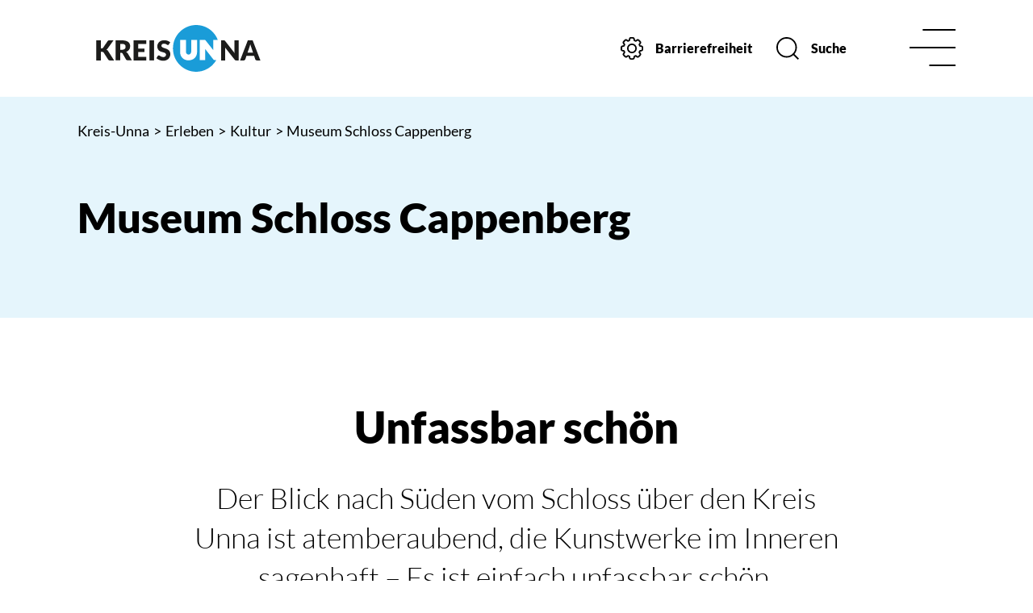

--- FILE ---
content_type: text/html; charset=utf-8
request_url: https://www.kreis-unna.de/hauptnavigation/kultur-tourismus/ausflugsziele/museum-schloss-cappenberg/
body_size: 26923
content:
<!DOCTYPE HTML>
<html lang="de" class="frontend">
<head>
	
		
	
	<meta charset="utf-8">
	<title>Museum Schloss Cappenberg / Kreis Unna</title>
		<meta name="author" content="Kreis Unna">
	<meta name="publisher" content="Kreis Unna">
	<meta name="designer" content="Advantic GmbH">
	<meta name="copyright" content="Kreis Unna">
	<meta name="robots" content="index,follow">
	<meta name="viewport" content="width=device-width,initial-scale=1">
	<meta name="format-detection" content="telephone=no">
		
	
	<meta property="og:locale" content="de_DE">
	<meta property="og:site_name" content="Kreis Unna">
	<meta name="twitter:card" content="summary_large_image">
	<meta name="twitter:site" content="@kreis_UN">
	<meta name="twitter:creator" content="@kreis_UN">
				<meta property="og:type" content="website">
				<meta property="og:title" content="Museum Schloss Cappenberg">
		<meta name="twitter:title" content="Museum Schloss Cappenberg">
		<meta property="og:url" content="https://www.kreis-unna.de/hauptnavigation/kultur-tourismus/ausflugsziele/museum-schloss-cappenberg">
		<meta name="twitter:url" content="https://www.kreis-unna.de/hauptnavigation/kultur-tourismus/ausflugsziele/museum-schloss-cappenberg">
			<meta property="og:description" content="Besuch im Museum 
 Willkommen im Museum Schloss Cappenberg! Das Schloss in Selm z&auml;hlt zu den bedeutendsten Beispielen westf&auml;lischer Klosterbaukunst des Barock. Das ehemalige Kloster aus dem 12. Jahrhundert wurde 1816 von Freiherr Karl vom und zum Stein erworben und als Alterssitz genutzt, bis er dort 1831 mit 74 Jahren verstarb. 
 Heute ist ein Teil des Schlosses ein Museum. Nach umfassender Renovierung ist es seit April 2022 wieder er&ouml;ffnet. Der Kreis Unna zeigt seitdem im Erdgeschoss wechselnde Kunstausstellungen, der Landschaftsverband Westfalen-Lippe (LWL) zeigt im Obergeschoss seine Dauerausstellung zum Freiherrn vom Stein. 
 
 &Ouml;ffnungszeiten und Eintrittspreise 
 Zu den &Ouml;ffnungszeiten und Eintrittspreisen von Schloss Cappenberg 
 Standort 
   
 Kontakt 
 Kultur und Tourismus">
		<meta name="twitter:description" content="Besuch im Museum 
 Willkommen im Museum Schloss Cappenberg! Das Schloss in Selm z&auml;hlt zu den bedeutendsten Beispielen westf&auml;lischer Klosterbaukunst des Barock. Das ehemalige Kloster aus dem 12. Jahrhundert wurde 1816 von Freiherr Karl vom und zum Stein erworben und als Alterssitz genutzt, bis er dort 1831 mit 74 Jahren verstarb. 
 Heute ist ein Teil des Schlosses ein Museum. Nach umfassender Renovierung ist es seit April 2022 wieder er&ouml;ffnet. Der Kreis Unna zeigt seitdem im Erdgeschoss wechselnde Kunstausstellungen, der Landschaftsverband Westfalen-Lippe (LWL) zeigt im Obergeschoss seine Dauerausstellung zum Freiherrn vom Stein. 
 
 &Ouml;ffnungszeiten und Eintrittspreise 
 Zu den &Ouml;ffnungszeiten und Eintrittspreisen von Schloss Cappenberg 
 Standort 
   
 Kontakt 
 Kultur und Tourismus">
				<meta property="og:image" content="https://www.kreis-unna.de/media/custom/3674_143_1_g.JPG?1653026079">
			<meta property="og:image:alt" content="Schloss Cappenberg Drohne">
			<meta name="twitter:image" content="https://www.kreis-unna.de/media/custom/3674_143_1_g.JPG?1653026079">
			<meta name="twitter:image:alt" content="Schloss Cappenberg Drohne">
			
	
	<link rel="stylesheet" href="https://cdn.kreis-unna.de/layout/assets/js/mmenu/mmenu.css">
	<link rel="stylesheet" href="https://cdn.kreis-unna.de/layout/nav.css">
	<link rel="stylesheet preload" media="screen" href="https://cdn.kreis-unna.de/layout/assets/fonts/lato.css">
	<link rel="stylesheet preload" media="screen" href="https://cdn.kreis-unna.de/layout/assets/shariff/shariff.min.css">
	<link rel="stylesheet" href="https://cdn.kreis-unna.de/layout/layout.css">

    

	
	<style>

	:root {
				--primarycolor: #009EE3;
				--primarytextcolor: #FFFFFF;
				--secondarycolor: #EAEAEA;
				--secondarytextcolor: #444444;
				--linkcolor: #009EE3;
			}

		input[type="submit"] { background-color:#009EE3; color:#FFFFFF; }
	
	@media screen and (-ms-high-contrast: none), (-ms-high-contrast: active) {
		.breadcrumb li.npt_last a,
		.breadcrumb li a:hover,
		.breadcrumb li a:focus,
		.suche button:hover,
		.suche button:focus,
		.header-right .slicknav_btn,
		.top-bar > .row > .slicknav_btn,
		.top-bar > .flex-row > .slicknav_btn,
		.header-right .slicknav_menutxt,
		.top-bar > .flex-row .slicknav_menutxt,
		.titelbild .slogan.with-bg .slogan-title,
		a, .linkcolor, .linkcolor a, .more, .list-topic, .page-topic,
		.result-list > li > a:hover .list-title,
		.result-list > li > a:focus .list-title,
		.result-list .overlay > a:hover .list-title,
		.result-list .overlay > a:focus .list-title,
		.page-topic,
		.result-list .list-topic {
			color: #009EE3;
		}

		.titelbild-slider .titelbild-direction-nav .tab-focus,
		.randspalte h1.primary-bg-color, .randspalte h2.primary-bg-color, .randspalte h3.primary-bg-color,
		.randspalte h4.primary-bg-color:first-child, .randspalte h5.primary-bg-color:first-child, .randspalte h6.primary-bg-color:first-child,
		.widget-title,
		.cards.cards-circle:hover .icon,
		.cards.cards-circle:focus .icon,
		.cards.cards-circle > a.tab-focus .icon,
		.primary-bg-color, button.primary-bg-color,
		:not(.startseite) .main-content .csslink_intern::after,
		:not(.startseite) .main-content .csslink_extern::after,
		a.btn, button.btn, input.btn, .btn a, span.ikiss-field-button input,
		.abc-list li a:hover,
		.abc-list li a:focus,
		#datepicker_events .ui-state-active {
			background-color: #009EE3;
		}

		.cards.cards-circle .icon,
		.cards.cards-circle .image {
			border: 3px solid #009EE3 !important;
			color: #009EE3 !important;
		}
	}
</style>

	
	<link rel="apple-touch-icon" sizes="180x180" href="https://cdn.kreis-unna.de/layout/assets/favicon/apple-touch-icon.png">
	<link rel="icon" type="image/png" sizes="32x32" href="https://cdn.kreis-unna.de/layout/assets/favicon/favicon-32x32.png">
	<link rel="icon" type="image/png" sizes="16x16" href="https://cdn.kreis-unna.de/layout/assets/favicon/favicon-16x16.png">
	
	<link rel="mask-icon" href="https://cdn.kreis-unna.de/layout/assets/favicon/safari-pinned-tab.svg" color="#424242">
	<link rel="shortcut icon" href="https://cdn.kreis-unna.de/layout/assets/favicon/favicon.ico">
	<meta name="msapplication-TileColor" content="#424242">
	<meta name="msapplication-config" content="https://cdn.kreis-unna.de/layout/assets/favicon/browserconfig.xml">
	<meta name="theme-color" content="#424242">
	
	
	<script src="/output/js/jquery/jquery-3.5.1.min.js"></script>
	<script src="/output/js/jquery/jquery-ui-1.12.1.min.js"></script>
	<script src="/output/js/jquery/mustache.min.js"></script>
	
	 
	<script>
	    $(function(){
	        $('.rubriken').tabs();
	    })
	</script>

	
	<script src="/output/js/ikiss/basic.min.js"></script>
	
	
	<script>document.addEventListener("touchstart", function(){}, true);</script>
	
	
	<script src="https://cdn.kreis-unna.de/layout/assets/js/focus-within.js"></script>
	
	
	<script async src="https://www.eye-able-cdn.com/configs/www.kreis-unna.de.js"></script>
    <script async src="https://www.eye-able-cdn.com/public/js/eyeAble.js"></script>
	

<link href="/output/js/photoswipe/photoswipe.css" rel="styleSheet" type="text/css">

<link href="/output/js/photoswipe/ikiss-skin.css" rel="styleSheet" type="text/css">

<script data-mode="1" src="/output/js/photoswipe/photoswipe.min.js"></script>

<script data-mode="1" src="/output/js/photoswipe/photoswipe-ui-default.js"></script>

<script data-mode="1" src="/layout/kreis-unna/assets/js/jqPhotoSwipe.js"></script>

<script data-mode="1" src="/output/js/ikiss/ikissTwoClickIframe.js"></script>

<style>
    


#kategorie-filter {
  margin-bottom: 15px;
}
.btn.event-prop {
    background-color: #fff;
    color: #000;
    display: inline-block;
    position: relative;
    font-size: 0.75rem;
    font-weight: 400;
    text-decoration: none;
    -webkit-border-radius: 50px;
    border-radius: 50px;
    border: 2px solid #009ee3;
    border: 2px solid var(--blue, #009ee3);
    vertical-align: middle;
    overflow: hidden;
    z-index: 1;
    padding: 5px 20px;
    margin: 10px 10px 0 0;
    -webkit-appearance: none;
    appearance: none;
    -webkit-transition: all 0.25s ease;
    transition: all 0.25s ease;
    text-align: center;
}
.event-props {
    position:absolute;
    right:15px;
    top:0;
}
.widget.bilder .event-props .event-prop{
    display:block;
}
.event-image-autor {
    color:#000;
    font-style:italic;
    text-align:right;
    font-size:0.75rem;
    padding: 10px 0 0;
}
.ext-event h3,
.ext-eventdata h3{
  font-size: 1em;
}

h3.event-anfahrt {
    font-size:2em;
}
.veranstaltungen-datum-uhrzeit-block.serie {
    display: -webkit-flex;
    display: flex;
    -webkit-flex-direction: row;
    flex-direction: row;
    -webkit-flex-wrap: wrap;
    flex-wrap: wrap;
    -webkit-justify-content: flex-start;
    justify-content: flex-start;
    -webkit-align-content: stretch;
    align-content: stretch;
    -webkit-align-items: flex-end;
    align-items: flex-end;
}
.veranstaltungen-datum-uhrzeit-block.serie a[class*="csslink_"] {
    text-decoration: none;
    padding-bottom:5px;
}
.veranstaltungen .result-list > li.veranstaltungen-datum-uhrzeit-block.serie {
    padding-bottom: 0;
    margin-bottom: 10px;
    margin-top: 10px;
}
.btn.event-prop.event-abgesagt {
    background-color: #e3002d;
    border: 2px solid #e3002d;
    color: #ffffff;
}
.btn.event-prop.event-verschoben {
    background-color: #f9e757;
    background-color: var(--yellow, #f9e757);
    border: 2px solid #f9e757;
    color: #000;
}
.btn.event-prop.event-ausgebucht {
    background-color: #e3002d;
    border: 2px solid #e3002d;
    color: #ffffff;
}
.veranstaltungen-veranstaltungsort-block .com-list a,
.veranstaltungen-veranstalter-block .com-list a {
  text-decoration: none;
}
.veranstaltungen-veranstaltungsort-block .com-list a:hover,
.veranstaltungen-veranstaltungsort-block .com-list a:focus,
.veranstaltungen-veranstalter-block .com-list a:hover,
.veranstaltungen-veranstalter-block .com-list a:focus,
.veranstaltungen-datum-uhrzeit-block.serie a[class*="csslink_"]:hover,
.veranstaltungen-datum-uhrzeit-block.serie a[class*="csslink_"]:focus{
    color: #009ee3;
    color: var(--linkcolor, #009EE3);
}
.event-preisinfo {
    display: -webkit-flex;
    display: flex;
    -webkit-flex-direction: row;
    flex-direction: row;
    -webkit-flex-wrap: wrap;
    flex-wrap: wrap;
    -webkit-justify-content: space-between;
    justify-content: space-between;
    -webkit-align-content: stretch;
    align-content: stretch;
    -webkit-align-items: center;
    align-items: center;
}

.event-parkinginfo span:not(:last-child) {
    margin-right: 3em; 
}
.event-parkinginfo span {
    white-space: nowrap;
    hyphens: none;
}

.ext-event  .veranstaltungen-datum-uhrzeit-block {
    border-bottom: none;
    margin-bottom: 0;
}
.event-border {
    border-bottom: 2px solid #c7c7c7;
    display: -webkit-flex;
    display: flex;
    -webkit-flex-direction: row;
    flex-direction: row;
    -webkit-flex-wrap: wrap;
    flex-wrap: wrap;
    -webkit-justify-content: flex-start;
    justify-content: flex-start;
    -webkit-align-content: stretch;
    align-content: stretch;
    -webkit-align-items: center;
    align-items: center;
    padding-bottom: 1rem;
}
.ext-event .veranstaltungen-datum-uhrzeit-block + .event-accordion .accordion > :first-child {
    border-top: none;
}
.veranstaltungen .randspalte.column-3 {
    padding-left:15px;
    padding-right:15px;
}

    
</style>

<script data-mode="1" src="/output/js/photoswipe/jqPhotoSwipe.js"></script>

<script data-mode="1" src="/layout/kreis-unna/assets/js/masonry.pkgd.min.js"></script>

<script data-mode="1" src="/layout/kreis-unna/assets/js/imagesloaded.pkgd.min.js"></script>

<link href="/output/gmc/leaflet/leaflet.css" rel="styleSheet" type="text/css">

<link href="/output/gmc/leaflet/leaflet-gesture-handling.css" rel="styleSheet" type="text/css">

	</head>
<body id="start" class=" folgeseite pagewidth-wide menuwidth-full jumbotronwidth-full dropdown-menu">
	
	
    
	
	
    
	
	<div class="sr-jump hide-md">
		<ul aria-label="Sprungziele">
			<li><a href="#jump-content" title="direkt zum Inhalt springen">zum Inhalt</a></li>
			<li><a href="#jump-menu" title="direkt zum Hauptmen&uuml; springen">zum Hauptmen&uuml;</a></li>
						<li><a href="#jump-shortmenu" title="direkt zum Kurzmen&uuml; springen">zum Kurzmen&uuml;</a></li>
			<li><a href="/Suche" title="direkt zur Volltextsuche springen">zur Volltextsuche</a></li>
		</ul>
	</div>

	
			<script>
			if (navigator.cookieEnabled) {
				$(function() {
					var showCookieNote = ikiss_basic.getCookie('ikiss-cookie-note-off');
					if (showCookieNote !== false) return;
					$('#cookie-note').slideDown();
					$('#cookie-note-accept, #cookie-note-hide').click(function() {
						var setCk = ikiss_basic.setCookie, _paq = window._paq || [];
						setCk('ikiss-cookie-note-off', 1, 365);
						setCk('ikiss-cookie-msg');
						setCk('ikiss-tracking');
						_paq.push(['trackEvent', 'hideCookieNote', 'click']);
						$('#cookie-note').slideUp();
						if ($(this).attr('id') == 'cookie-note-accept') {
							_paq.push(['trackEvent', 'acceptTracking', 'click']);
							setCk('ikiss-tracking-on', 1, 365);
							window.location.reload();
						}
						if ($(this).attr('id') == 'cookie-note-hide') {
							setCk('ikiss-tracking-on');
							var allCk = document.cookie.split(';'), i=0, cCk;
							for (; i < allCk.length; i++) {
								cCk = allCk[i].trim();
								/^_pk_/g.test(cCk) && setCk(cCk.split('=')[0]);
							}
						}
					});
				});
			}
		</script>
		<div id="cookie-note" class="cookie-note bottom-left" data-ikiss-mfid="41.3674.1.1">
			<div class="pull-left">
							<p>Diese Website verwendet Cookies, die f&uuml;r den technischen Betrieb der Website notwendig sind und stets gesetzt werden.</p>
<p>Weitere Cookies werden nur mit Ihrer Zustimmung gesetzt, um statistische Daten zur Nutzung der Website in anonymisierter Form zu sammeln.</p>
<p><strong><a href="Datenschutz#Cookies">Mehr dazu in unserer Datenschutzerkl&auml;rung.</a></strong></p>
						</div>
			<div class="text-left">
			    <button id="cookie-note-accept" class="btn"><i class="far fa-check" aria-hidden="true"></i>Zustimmen</button><br class="hide"><button id="cookie-note-hide" class="secondary-btn mr-0"><i class="far fa-times" aria-hidden="true"></i>Ablehnen</button>
			</div>
		</div>
		<header class="site-header">
		<div class="top" id="sticky-header">
			<div class="top-bar">
				<div class="flex-row wrapper headerheight">
					<div class="logo flex-col-4 flex-col-md-2 flex-col-sm-2" data-ikiss-mfid="41.3674.1.1">
						<a href="/" title="Zur Startseite">
							
							<svg version="1.1" viewBox="0 0 202.9 58"><path class="st0" d="M193.3,18.9h-5.9l-9.6,25h4.5c0.4,0,0.9-0.1,1.2-0.4c0.3-0.2,0.5-0.5,0.7-0.9l1.5-4.4h9.4l1.5,4.4c0.1,0.4,0.4,0.7,0.7,0.9c0.4,0.2,0.8,0.4,1.2,0.4h4.4L193.3,18.9z M187,34.3l2.3-6.8c0.2-0.4,0.3-1,0.5-1.6s0.4-1.2,0.6-1.9c0.2,0.7,0.4,1.3,0.6,1.9c0.2,0.6,0.4,1.1,0.5,1.5l2.3,6.9H187z"/><path class="st0" d="M157.3,18.9h-3v25h5.1V30.5c0-0.4,0-0.8,0-1.2c0-0.4-0.1-0.8-0.1-1.3L171,42.9c0.2,0.3,0.5,0.6,0.9,0.8c0.4,0.1,0.7,0.2,1.1,0.2h3v-25h-5.1v13.2c0,0.4,0,0.8,0,1.3s0.1,0.9,0.1,1.4l-11.7-15c-0.1-0.2-0.3-0.3-0.4-0.5c-0.1-0.1-0.2-0.2-0.4-0.3c-0.1-0.1-0.3-0.1-0.5-0.1C157.7,18.9,157.5,18.9,157.3,18.9L157.3,18.9z"/><path class="st1" d="M123.5,0c-15.9,0.1-28.8,13.1-28.7,29c-0.1,15.9,12.7,28.9,28.7,29c10.3-0.1,19.7-5.6,24.9-14.5h-1.8c-0.4,0-0.8-0.1-1.1-0.2c-0.4-0.2-0.7-0.4-0.9-0.8l-10-12.8c0,0.1,0,0.2,0,0.3v13.4H128v-25h5.4c0.2,0,0.4,0,0.6,0c0.2,0,0.3,0.1,0.5,0.1c0.1,0.1,0.3,0.2,0.4,0.3c0.2,0.1,0.3,0.3,0.4,0.5l9.3,11.8V18.5h5.6C146,7.4,135.4,0,123.5,0 M117.3,33.2V18.5h7.3v14.8c0,1.4-0.2,2.9-0.7,4.2c-0.5,1.2-1.2,2.4-2.1,3.3c-1,0.9-2.1,1.7-3.3,2.2c-1.4,0.5-2.9,0.8-4.4,0.8s-3-0.2-4.4-0.8c-1.3-0.5-2.4-1.2-3.3-2.2c-0.9-0.9-1.6-2.1-2.1-3.3c-0.5-1.4-0.7-2.8-0.7-4.2V18.5h7.3v14.7c-0.1,1.9,1.4,3.5,3.3,3.5C115.8,36.6,117.3,35,117.3,33.2"/><path class="st0" d="M89.7,24c-0.1,0.2-0.3,0.4-0.5,0.6c-0.2,0.1-0.5,0.2-0.7,0.2c-0.3,0-0.6-0.1-0.8-0.2c-0.3-0.2-0.6-0.4-1-0.6s-0.8-0.4-1.3-0.6s-1.1-0.3-1.7-0.2c-0.9-0.1-1.7,0.2-2.4,0.7c-0.5,0.5-0.8,1.2-0.8,1.9c0,0.5,0.2,0.9,0.5,1.2c0.4,0.4,0.8,0.7,1.2,0.9c0.6,0.3,1.2,0.5,1.8,0.7c0.7,0.2,1.3,0.4,2,0.7c0.7,0.2,1.4,0.5,2,0.9c0.6,0.3,1.2,0.8,1.8,1.3c0.5,0.5,1,1.2,1.2,1.9c0.3,0.8,0.5,1.7,0.5,2.7c0,1.1-0.2,2.2-0.6,3.2s-1,1.9-1.7,2.6c-0.8,0.8-1.7,1.4-2.8,1.8c-1.2,0.4-2.5,0.7-3.7,0.6c-0.8,0-1.6-0.1-2.3-0.2c-0.8-0.2-1.6-0.4-2.3-0.7c-0.7-0.3-1.4-0.6-2.1-1c-0.6-0.4-1.2-0.8-1.7-1.3l1.7-2.7c0.1-0.2,0.3-0.4,0.5-0.5s0.5-0.2,0.7-0.2c0.4,0,0.7,0.1,1,0.3s0.7,0.5,1.2,0.7c0.5,0.3,1,0.5,1.5,0.7c0.6,0.2,1.3,0.3,2,0.3c0.9,0.1,1.7-0.2,2.4-0.7c0.6-0.6,0.9-1.4,0.9-2.2c0-0.5-0.1-1-0.5-1.4c-0.3-0.4-0.8-0.7-1.2-0.9c-0.6-0.3-1.1-0.5-1.7-0.6c-0.7-0.2-1.3-0.4-2-0.6c-0.7-0.2-1.4-0.5-2-0.8c-0.7-0.3-1.2-0.8-1.7-1.3c-0.5-0.6-1-1.2-1.2-2c-0.3-0.9-0.5-1.9-0.5-2.9c0-0.9,0.2-1.9,0.6-2.7c0.4-0.9,0.9-1.7,1.6-2.4c0.8-0.7,1.7-1.3,2.7-1.7c1.1-0.4,2.4-0.6,3.6-0.6c0.7,0,1.5,0.1,2.2,0.2s1.4,0.3,2,0.5s1.2,0.5,1.8,0.8c0.5,0.3,1,0.7,1.5,1.1L89.7,24z"/><rect x="65.7" y="19" class="st0" width="5.7" height="24.9"/><polygon class="st0" points="61.9,19 61.9,23.4 51.8,23.4 51.8,29.2 59.6,29.2 59.6,33.5 51.8,33.5 51.8,39.4 61.9,39.4 61.9,43.9 46.1,43.9 46.1,19 "/><path class="st0" d="M29.6,30.7h2.3c0.7,0,1.3-0.1,2-0.3c0.5-0.2,1-0.5,1.3-0.8s0.6-0.8,0.8-1.2c0.2-0.5,0.2-1,0.2-1.5c0.1-1-0.3-1.9-1.1-2.6c-0.9-0.7-2.1-1-3.3-0.9h-2.3L29.6,30.7z M29.6,34.6v9.2h-5.7V19h8c1.5,0,3.1,0.2,4.6,0.6c1.1,0.3,2.2,0.8,3.1,1.5c0.8,0.6,1.4,1.4,1.7,2.3c0.4,0.9,0.6,1.9,0.5,2.9c0,0.8-0.1,1.5-0.3,2.3c-0.2,0.7-0.5,1.4-1,2c-0.4,0.6-1,1.2-1.6,1.6c-0.6,0.5-1.4,0.9-2.1,1.2c0.4,0.2,0.7,0.4,1.1,0.7c0.3,0.3,0.6,0.7,0.9,1l5.2,8.7h-5.2c-0.8,0.1-1.6-0.4-2.1-1.1l-4.1-7.2c-0.1-0.3-0.4-0.5-0.6-0.7c-0.3-0.2-0.7-0.2-1-0.2H29.6z"/><path class="st0" d="M22,43.9h-5.1c-0.3,0-0.6,0-0.8-0.1c-0.2,0-0.4-0.1-0.6-0.2c-0.2-0.1-0.3-0.2-0.4-0.3c-0.1-0.1-0.2-0.3-0.4-0.4l-5.6-8.7c-0.2-0.3-0.5-0.5-0.8-0.7c-0.4-0.1-0.8-0.2-1.2-0.2H5.7v10.6H0V19h5.7v10h0.9c0.7,0.1,1.4-0.2,1.8-0.8l5.5-8.1c0.2-0.4,0.6-0.7,1-0.9c0.5-0.2,0.9-0.2,1.4-0.2h5l-7.2,10c-0.2,0.3-0.5,0.6-0.8,0.9c-0.3,0.2-0.5,0.4-0.9,0.6c0.4,0.2,0.8,0.4,1.2,0.7c0.4,0.3,0.7,0.7,1,1.1L22,43.9z"/></svg>
						</a>
					</div>
					<div class="header-right flex flex-col-3x4 flex-col-md-2 flex-col-sm-2 text-right">
						<div class="flex-inner">
							<div class="flex flex-col-5x6 hide-md">
								<button class="settings-btn" id="eyeAble_customToolOpenerID">
									<svg viewBox="0 0 30.01 30"><path d="M16.47,1a1.85,1.85,0,0,1,1.08.69,3.29,3.29,0,0,1,.34.85c.12.54.18,1.1.29,1.64a.38.38,0,0,0,.22.26c.53.24,1.07.46,1.61.67a.47.47,0,0,0,.33,0c.47-.32.93-.65,1.39-1a1.73,1.73,0,0,1,2.37.2l1.6,1.6a1.73,1.73,0,0,1,.2,2.38c-.32.45-.64.91-1,1.35a.35.35,0,0,0,0,.4c.22.49.43,1,.62,1.48a.34.34,0,0,0,.33.26c.61.1,1.22.19,1.83.33A1.63,1.63,0,0,1,29,13.73c0,.83,0,1.67,0,2.51A1.73,1.73,0,0,1,27.47,18c-.56.1-1.13.17-1.7.28a.51.51,0,0,0-.26.22c-.22.51-.42,1-.64,1.53a.32.32,0,0,0,0,.37l.95,1.33a1.74,1.74,0,0,1-.19,2.42c-.52.54-1.05,1.06-1.58,1.59a1.74,1.74,0,0,1-2.4.2l-1.36-1a.3.3,0,0,0-.36,0c-.5.21-1,.42-1.52.62a.36.36,0,0,0-.24.31c-.1.62-.19,1.24-.33,1.86A1.65,1.65,0,0,1,16.3,29c-.88,0-1.75,0-2.62,0A1.72,1.72,0,0,1,12,27.5c-.1-.55-.19-1.11-.27-1.67a.36.36,0,0,0-.26-.33c-.49-.18-1-.38-1.44-.59a.32.32,0,0,0-.37,0c-.46.34-.93.67-1.4,1A1.71,1.71,0,0,1,6,25.76c-.56-.54-1.12-1.09-1.66-1.66a1.72,1.72,0,0,1-.18-2.33c.32-.46.64-.91,1-1.35a.36.36,0,0,0,0-.4c-.22-.48-.43-1-.62-1.45a.37.37,0,0,0-.34-.28L2.55,18A1.72,1.72,0,0,1,1,16.65l0-.07V13.52A.61.61,0,0,0,1,13.4,1.73,1.73,0,0,1,2.5,12.1c.56-.1,1.12-.18,1.67-.29a.39.39,0,0,0,.26-.21c.23-.51.44-1,.64-1.56a.42.42,0,0,0,0-.31c-.33-.48-.67-1-1-1.43A1.72,1.72,0,0,1,4.23,6Q5,5.13,5.85,4.33a1.73,1.73,0,0,1,2.4-.18l1.3.94a.35.35,0,0,0,.42,0c.48-.22,1-.43,1.47-.63a.34.34,0,0,0,.26-.3c.09-.55.15-1.12.29-1.66a3,3,0,0,1,.44-1,1.71,1.71,0,0,1,1-.58Z" transform="translate(0.01 0)" class="icon_einstellungen transition"/><circle cx="15.01" cy="15" r="6.5" style="fill:none"/><circle cx="15.01" cy="15" r="5.5" class="icon_einstellungen transition"/></svg><span class="btn-desc">Barrierefreiheit</span>
								</button>
								
								
								<a href="/Suche" class="suche-btn transition"><svg viewBox="0 0 29.71 29.71"><circle cx="13.5" cy="13.5" r="12.5" class="icon_suche transition"/><line x1="29" y1="29" x2="22" y2="22" class="icon_suche transition"/></svg><span class="btn-desc">Suche</span></a>
							</div>
							<div class="flex-col-6 flex-col-md-1">
								<button class="nav-btn headerheight">
									<svg viewBox="0 0 59 48.45"><line x1="1" y1="24.22" x2="58" y2="24.22" class="icon_navbar transition"/><line x1="26.33" y1="47.45" x2="58" y2="47.45" class="icon_navbar transition"/><line x1="17.89" y1="1" x2="58" y2="1" class="icon_navbar transition"/></svg><span class="sr-only">Men&uuml;</span>
								</button>
								<button class="nav-btn-close headerheight">
									<svg viewBox="0 0 72 72"><line x1="8" y1="65" x2="64" y2="9" class="icon_navbar-close transition" /><line x1="64" y1="65" x2="8" y2="9" class="icon_navbar-close transition" /></svg><span class="sr-only">Men&uuml; schlie&szlig;en</span>
								</button>
							</div>
						</div>
					</div>
				</div>
			</div>
		</div>
		
		<section class="navigation primary-bg-color">
			<div class="optionen hide-lg">
				<button class="settings-btn eyeAble_customToolOpenerClass">
					
					<svg viewBox="0 0 30.01 30"><path d="M16.47,1a1.85,1.85,0,0,1,1.08.69,3.29,3.29,0,0,1,.34.85c.12.54.18,1.1.29,1.64a.38.38,0,0,0,.22.26c.53.24,1.07.46,1.61.67a.47.47,0,0,0,.33,0c.47-.32.93-.65,1.39-1a1.73,1.73,0,0,1,2.37.2l1.6,1.6a1.73,1.73,0,0,1,.2,2.38c-.32.45-.64.91-1,1.35a.35.35,0,0,0,0,.4c.22.49.43,1,.62,1.48a.34.34,0,0,0,.33.26c.61.1,1.22.19,1.83.33A1.63,1.63,0,0,1,29,13.73c0,.83,0,1.67,0,2.51A1.73,1.73,0,0,1,27.47,18c-.56.1-1.13.17-1.7.28a.51.51,0,0,0-.26.22c-.22.51-.42,1-.64,1.53a.32.32,0,0,0,0,.37l.95,1.33a1.74,1.74,0,0,1-.19,2.42c-.52.54-1.05,1.06-1.58,1.59a1.74,1.74,0,0,1-2.4.2l-1.36-1a.3.3,0,0,0-.36,0c-.5.21-1,.42-1.52.62a.36.36,0,0,0-.24.31c-.1.62-.19,1.24-.33,1.86A1.65,1.65,0,0,1,16.3,29c-.88,0-1.75,0-2.62,0A1.72,1.72,0,0,1,12,27.5c-.1-.55-.19-1.11-.27-1.67a.36.36,0,0,0-.26-.33c-.49-.18-1-.38-1.44-.59a.32.32,0,0,0-.37,0c-.46.34-.93.67-1.4,1A1.71,1.71,0,0,1,6,25.76c-.56-.54-1.12-1.09-1.66-1.66a1.72,1.72,0,0,1-.18-2.33c.32-.46.64-.91,1-1.35a.36.36,0,0,0,0-.4c-.22-.48-.43-1-.62-1.45a.37.37,0,0,0-.34-.28L2.55,18A1.72,1.72,0,0,1,1,16.65l0-.07V13.52A.61.61,0,0,0,1,13.4,1.73,1.73,0,0,1,2.5,12.1c.56-.1,1.12-.18,1.67-.29a.39.39,0,0,0,.26-.21c.23-.51.44-1,.64-1.56a.42.42,0,0,0,0-.31c-.33-.48-.67-1-1-1.43A1.72,1.72,0,0,1,4.23,6Q5,5.13,5.85,4.33a1.73,1.73,0,0,1,2.4-.18l1.3.94a.35.35,0,0,0,.42,0c.48-.22,1-.43,1.47-.63a.34.34,0,0,0,.26-.3c.09-.55.15-1.12.29-1.66a3,3,0,0,1,.44-1,1.71,1.71,0,0,1,1-.58Z" transform="translate(0.01 0)" class="icon_einstellungen transition"/><circle cx="15.01" cy="15" r="6.5" style="fill:none"/><circle cx="15.01" cy="15" r="5.5" class="icon_einstellungen transition"/></svg><span class="btn-desc">Einstellungen</span>
				</button>

				
				
				<a href="/Suche" class="suche-btn transition"><svg viewBox="0 0 29.71 29.71"><circle cx="13.5" cy="13.5" r="12.5" class="icon_suche transition"/><line x1="29" y1="29" x2="22" y2="22" class="icon_suche transition"/></svg><span class="btn-desc">Suche</span></a>
			</div>
			<strong id="jump-menu" class="sr-only">Hauptmen&uuml;</strong>
			<nav id="nav" aria-label="Hauptnavigation">
				
	<ul id="rid_0" class="nlv_1">
		<li id="nlt_3674_2" class="npt_off npt_first childs"><a href="/Serviceportal/" id="nid_3674_2" class="nlk_off npt_first childs">Serviceportal</a>
		<ul id="rid_3674_2" class="nlv_2">
			<li id="nlt_3674_14" class="npt_off npt_first"><a href="/Serviceportal/Dienstleistungen/" id="nid_3674_14" class="nlk_off npt_first">Dienstleistungen</a></li>
			<li id="nlt_3674_49" class="npt_off"><a href="/Serviceportal/%C3%96ffnungszeiten/" id="nid_3674_49" class="nlk_off">Öffnungszeiten</a></li>
			<li id="nlt_3674_275" class="npt_off"><a href="/Serviceportal/Terminvereinbarung/" id="nid_3674_275" class="nlk_off">Terminvereinbarung</a></li>
			<li id="nlt_3674_12" class="npt_off"><a href="/Serviceportal/Nachrichten/" id="nid_3674_12" class="nlk_off">Nachrichten</a></li>
			<li id="nlt_3674_283" class="npt_off"><a href="/Serviceportal/Pressestelle/" id="nid_3674_283" class="nlk_off">Pressestelle</a></li>
			<li id="nlt_3674_15" class="npt_off"><a href="/Serviceportal/Veranstaltungen/" id="nid_3674_15" class="nlk_off">Veranstaltungen</a>			</li>
			<li id="nlt_3674_34" class="npt_off"><a href="/redirect.phtml?extlink=1&amp;La=1&amp;url_fid=3674.60.1" target="_blank" id="nid_3674_34" class="nlk_off">Geoservice Kreis Unna</a></li>
			<li id="nlt_3674_18" class="npt_off"><a href="/Serviceportal/Mediathek/" id="nid_3674_18" class="nlk_off">Mediathek</a></li>
			<li id="nlt_3674_215" class="npt_off npt_last childs"><a href="/Serviceportal/Karriere/" id="nid_3674_215" class="nlk_off npt_last childs">Karriere</a>
			<ul id="rid_3674_215" class="nlv_3">
				<li id="nlt_3674_216" class="npt_off npt_first"><a href="/Serviceportal/Karriere/Der-Kreis-als-Arbeitgeber/" id="nid_3674_216" class="nlk_off npt_first">Der Kreis als Arbeitgeber</a></li>
				<li id="nlt_3674_217" class="npt_off"><a href="/Serviceportal/Karriere/Ausbildung/" id="nid_3674_217" class="nlk_off">Ausbildung</a></li>
				<li id="nlt_3674_286" class="npt_off npt_last"><a href="/Serviceportal/Karriere/Praktikum/" id="nid_3674_286" class="nlk_off npt_last">Praktikum</a></li>
			</ul>
			</li>
		</ul>
		</li>
		<li id="nlt_3674_4" class="npt_off"><a href="/Kontakt/" target="_top" id="nid_3674_4" class="nlk_off">Kontakt</a>		</li>
		<li id="nlt_3674_3" class="npt_off childs"><a href="/%C3%9Cber-uns/" id="nid_3674_3" class="nlk_off childs">Über uns</a>
		<ul id="rid_3674_3" class="nlv_2">
			<li id="nlt_3674_388" class="npt_off npt_first"><a href="/%C3%9Cber-uns/50-Jahre-Kreis-Unna/" id="nid_3674_388" class="nlk_off npt_first">50 Jahre Kreis Unna</a>			</li>
			<li id="nlt_3674_246" class="npt_off"><a href="/%C3%9Cber-uns/Geschichte-des-Kreises-Unna/" id="nid_3674_246" class="nlk_off">Geschichte des Kreises Unna</a></li>
			<li id="nlt_3674_132" class="npt_off"><a href="/%C3%9Cber-uns/St%C3%A4dte-und-Gemeinden/" id="nid_3674_132" class="nlk_off">Städte und Gemeinden</a></li>
			<li id="nlt_3674_269" class="npt_off"><a href="/%C3%9Cber-uns/Statistik/" id="nid_3674_269" class="nlk_off">Statistik</a></li>
			<li id="nlt_3674_317" class="npt_off"><a href="/%C3%9Cber-uns/Podcast/" id="nid_3674_317" class="nlk_off">Podcast</a></li>
			<li id="nlt_3674_338" class="npt_off"><a href="/%C3%9Cber-uns/Partner-und-Patenschaften/" id="nid_3674_338" class="nlk_off">Partner- und Patenschaften</a></li>
			<li id="nlt_3674_369" class="npt_off npt_last"><a href="/%C3%9Cber-uns/Digitalisierung/" id="nid_3674_369" class="nlk_off npt_last">Digitalisierung</a></li>
		</ul>
		</li>
		<li id="nlt_3674_5" class="npt_off childs"><a href="/Gesellschaft/" id="nid_3674_5" class="nlk_off childs">Gesellschaft</a>
		<ul id="rid_3674_5" class="nlv_2">
			<li id="nlt_3674_35" class="npt_off npt_first childs"><a href="/Gesellschaft/Familie/" id="nid_3674_35" class="nlk_off npt_first childs">Familie</a>
			<ul id="rid_3674_35" class="nlv_3">
				<li id="nlt_3674_52" class="npt_off npt_first"><a href="/Gesellschaft/Familie/Hilfe-und-Unterst%C3%BCtzung/" id="nid_3674_52" class="nlk_off npt_first">Hilfe und Unterstützung</a></li>
				<li id="nlt_3674_193" class="npt_off"><a href="/Gesellschaft/Familie/F%C3%B6rderung/" id="nid_3674_193" class="nlk_off">Förderung</a></li>
				<li id="nlt_3674_194" class="npt_off"><a href="/Bildung/Kita/" id="nid_3674_194" class="nlk_off">Kita</a></li>
				<li id="nlt_3674_195" class="npt_off"><a href="/Gesellschaft/Familie/Familienb%C3%BCros/" id="nid_3674_195" class="nlk_off">Familienbüros</a></li>
				<li id="nlt_3674_196" class="npt_off npt_last"><a href="/Gesellschaft/Familie/B%C3%BCndnis-f%C3%BCr-Familie/" id="nid_3674_196" class="nlk_off npt_last">Bündnis für Familie</a></li>
			</ul>
			</li>
			<li id="nlt_3674_36" class="npt_off childs"><a href="/Gesellschaft/Migration/" id="nid_3674_36" class="nlk_off childs">Migration</a>
			<ul id="rid_3674_36" class="nlv_3">
				<li id="nlt_3674_171" class="npt_off npt_first"><a href="/Gesellschaft/Migration/Integration/" id="nid_3674_171" class="nlk_off npt_first">Integration</a>				</li>
				<li id="nlt_3674_56" class="npt_off"><a href="/Gesellschaft/Migration/Asyl-Aufenthalt/" id="nid_3674_56" class="nlk_off">Asyl &amp; Aufenthalt</a>				</li>
				<li id="nlt_3674_243" class="npt_off"><a href="/Gesellschaft/Migration/Erstaufnahmeeinrichtung-EAE-/" id="nid_3674_243" class="nlk_off">Erstaufnahmeeinrichtung (EAE)</a></li>
				<li id="nlt_3674_244" class="npt_off"><a href="/Gesellschaft/Migration/Zentrale-Ausl%C3%A4nderbeh%C3%B6rde-ZAB-/" id="nid_3674_244" class="nlk_off">Zentrale Ausländerbehörde (ZAB)</a></li>
				<li id="nlt_3674_252" class="npt_off npt_last"><a href="/Gesellschaft/Migration/Ukraine-Hilfe/" id="nid_3674_252" class="nlk_off npt_last">Ukraine-Hilfe</a></li>
			</ul>
			</li>
			<li id="nlt_3674_37" class="npt_off childs"><a href="/Gesellschaft/Soziales/" id="nid_3674_37" class="nlk_off childs">Soziales</a>
			<ul id="rid_3674_37" class="nlv_3">
				<li id="nlt_3674_168" class="npt_off npt_first"><a href="/Gesellschaft/Soziales/Soziale-Sicherung/" id="nid_3674_168" class="nlk_off npt_first">Soziale Sicherung</a></li>
				<li id="nlt_3674_60" class="npt_off"><a href="/Gesellschaft/Soziales/Hilfe-und-Pflege/" id="nid_3674_60" class="nlk_off">Hilfe und Pflege</a></li>
				<li id="nlt_3674_169" class="npt_off"><a href="/Gesellschaft/Soziales/Behinderung/" id="nid_3674_169" class="nlk_off">Behinderung</a></li>
				<li id="nlt_3674_170" class="npt_off"><a href="/Gesellschaft/Soziales/Inklusion/" id="nid_3674_170" class="nlk_off">Inklusion</a></li>
				<li id="nlt_3674_59" class="npt_off"><a href="/Gesellschaft/Soziales/Bildung-und-Teilhabe/" id="nid_3674_59" class="nlk_off">Bildung und Teilhabe</a></li>
				<li id="nlt_3674_190" class="npt_off"><a href="/Wohnen/Hilfe-Unterst%C3%BCtzung/Pflege-und-Wohnberatung/" id="nid_3674_190" class="nlk_off">Pflege- und Wohnberatung</a></li>
				<li id="nlt_3674_197" class="npt_off"><a href="/Gesellschaft/Soziales/Gleichstellung/" id="nid_3674_197" class="nlk_off">Gleichstellung</a></li>
				<li id="nlt_3674_250" class="npt_off"><a href="/redirect.phtml?extlink=1&amp;La=1&amp;url_fid=3674.175.1" target="_blank" id="nid_3674_250" class="nlk_off">Jobcenter Kreis Unna</a></li>
				<li id="nlt_3674_253" class="npt_off npt_last"><a href="/Gesellschaft/Soziales/Seniorenarbeit/" id="nid_3674_253" class="nlk_off npt_last">Seniorenarbeit</a></li>
			</ul>
			</li>
			<li id="nlt_3674_38" class="npt_off childs"><a href="/Gesellschaft/Politik/" id="nid_3674_38" class="nlk_off childs">Politik</a>
			<ul id="rid_3674_38" class="nlv_3">
				<li id="nlt_3674_61" class="npt_off npt_first"><a href="/Gesellschaft/Politik/Amtsblatt-Bekanntmachungen/" id="nid_3674_61" class="nlk_off npt_first">Amtsblatt/Bekanntmachungen</a></li>
				<li id="nlt_3674_62" class="npt_off"><a href="/redirect.phtml?extlink=1&amp;La=1&amp;url_fid=3674.343.1" target="_blank" id="nid_3674_62" class="nlk_off">Vergaben</a></li>
				<li id="nlt_3674_209" class="npt_off"><a href="/Gesellschaft/Politik/Haushalt/" id="nid_3674_209" class="nlk_off">Haushalt</a></li>
				<li id="nlt_3674_208" class="npt_off"><a href="/Gesellschaft/Politik/Landrat/" id="nid_3674_208" class="nlk_off">Landrat</a></li>
				<li id="nlt_3674_302" class="npt_off"><a href="/Gesellschaft/Politik/Kreisdirektor/" id="nid_3674_302" class="nlk_off">Kreisdirektor</a></li>
				<li id="nlt_3674_207" class="npt_off"><a href="/Gesellschaft/Politik/Kreistag/" id="nid_3674_207" class="nlk_off">Kreistag</a></li>
				<li id="nlt_3674_210" class="npt_off"><a href="/Gesellschaft/Politik/Wahlen/" id="nid_3674_210" class="nlk_off">Wahlen</a></li>
				<li id="nlt_3674_206" class="npt_off"><a href="/Gesellschaft/Soziales/Gleichstellung/" id="nid_3674_206" class="nlk_off">Gleichstellung</a></li>
				<li id="nlt_3674_331" class="npt_off npt_last"><a href="/Gesellschaft/Politik/Jugendkreistag/" id="nid_3674_331" class="nlk_off npt_last">Jugendkreistag</a></li>
			</ul>
			</li>
			<li id="nlt_3674_39" class="npt_off childs"><a href="/Gesellschaft/Sicherheit/" id="nid_3674_39" class="nlk_off childs">Sicherheit</a>
			<ul id="rid_3674_39" class="nlv_3">
				<li id="nlt_3674_172" class="npt_off npt_first"><a href="/Gesellschaft/Sicherheit/Warnungen/" id="nid_3674_172" class="nlk_off npt_first">Warnungen</a></li>
				<li id="nlt_3674_173" class="npt_off"><a href="/Gesellschaft/Sicherheit/Bev%C3%B6lkerungsschutz/" id="nid_3674_173" class="nlk_off">Bevölkerungsschutz</a></li>
				<li id="nlt_3674_198" class="npt_off"><a href="/redirect.phtml?extlink=1&amp;La=1&amp;url_fid=3674.283.1" target="_blank" id="nid_3674_198" class="nlk_off">Kreispolizeibehörde Unna</a></li>
				<li id="nlt_3674_341" class="npt_off npt_last"><a href="/Gesellschaft/Sicherheit/Notfall-Infopunkte/" id="nid_3674_341" class="nlk_off npt_last">Notfall-Infopunkte</a></li>
			</ul>
			</li>
			<li id="nlt_3674_175" class="npt_off npt_last childs"><a href="/Gesellschaft/Gesundheit/" id="nid_3674_175" class="nlk_off npt_last childs">Gesundheit</a>
			<ul id="rid_3674_175" class="nlv_3">
				<li id="nlt_3674_436" class="npt_off npt_first"><a href="/Gesellschaft/Gesundheit/Schulungsangebote/" id="nid_3674_436" class="nlk_off npt_first">Schulungsangebote</a></li>
				<li id="nlt_3674_176" class="npt_off"><a href="/Gesellschaft/Gesundheit/Selbsthilfe/" id="nid_3674_176" class="nlk_off">Selbsthilfe</a></li>
				<li id="nlt_3674_178" class="npt_off"><a href="/Gesellschaft/Gesundheit/Gesundheitsamt/" id="nid_3674_178" class="nlk_off">Gesundheitsamt</a></li>
				<li id="nlt_3674_174" class="npt_off"><a href="/Gesellschaft/Gesundheit/Lebensmittel%C3%BCberwachung/" id="nid_3674_174" class="nlk_off">Lebensmittelüberwachung</a></li>
				<li id="nlt_3674_277" class="npt_off"><a href="/Gesellschaft/Gesundheit/Fleischhygiene/" id="nid_3674_277" class="nlk_off">Fleischhygiene</a></li>
				<li id="nlt_3674_287" class="npt_off"><a href="/Gesellschaft/Gesundheit/Sucht-und-psychische-Beratung/" id="nid_3674_287" class="nlk_off">Sucht und psychische Beratung</a></li>
				<li id="nlt_3674_438" class="npt_off npt_last"><a href="/Gesellschaft/Gesundheit/Klimaanpassung/" id="nid_3674_438" class="nlk_off npt_last">Klimaanpassung</a></li>
			</ul>
			</li>
		</ul>
		</li>
		<li id="nlt_3674_6" class="npt_off childs"><a href="/Bildung/" id="nid_3674_6" class="nlk_off childs">Bildung</a>
		<ul id="rid_3674_6" class="nlv_2">
			<li id="nlt_3674_232" class="npt_off npt_first childs"><a href="/Bildung/Hochschule-Studium/" id="nid_3674_232" class="nlk_off npt_first childs">Hochschule &amp; Studium</a>
			<ul id="rid_3674_232" class="nlv_3">
				<li id="nlt_3674_233" class="npt_off npt_first"><a href="/Bildung/Hochschule-Studium/Kinder-Uni/" id="nid_3674_233" class="nlk_off npt_first">Kinder-Uni</a></li>
				<li id="nlt_3674_234" class="npt_off"><a href="/Bildung/Hochschule-Studium/Jugend-Uni/" id="nid_3674_234" class="nlk_off">Jugend-Uni</a></li>
				<li id="nlt_3674_235" class="npt_off npt_last"><a href="/Bildung/Hochschule-Studium/Medizinstipendium/" id="nid_3674_235" class="nlk_off npt_last">Medizinstipendium</a></li>
			</ul>
			</li>
			<li id="nlt_3674_85" class="npt_off"><a href="/Serviceportal/Karriere/Ausbildung/" id="nid_3674_85" class="nlk_off">Ausbildung</a></li>
			<li id="nlt_3674_81" class="npt_off childs"><a href="/Bildung/Schule/" id="nid_3674_81" class="nlk_off childs">Schule</a>
			<ul id="rid_3674_81" class="nlv_3">
				<li id="nlt_3674_223" class="npt_off npt_first"><a href="/Bildung/Schule/Berufskollegs/" id="nid_3674_223" class="nlk_off npt_first">Berufskollegs</a></li>
				<li id="nlt_3674_224" class="npt_off"><a href="/Bildung/Schule/F%C3%B6rderschulen/" id="nid_3674_224" class="nlk_off">Förderschulen</a></li>
				<li id="nlt_3674_225" class="npt_off"><a href="/redirect.phtml?extlink=1&amp;La=1&amp;url_fid=3674.442.1" target="_blank" id="nid_3674_225" class="nlk_off">Weitere Schulformen</a></li>
				<li id="nlt_3674_226" class="npt_off"><a href="/Bildung/Schule/Schulamt-f%C3%BCr-den-Kreis-Unna/" id="nid_3674_226" class="nlk_off">Schulamt für den Kreis Unna</a></li>
				<li id="nlt_3674_231" class="npt_off"><a href="/Bildung/Schule/Sch%C3%BCler-BAf%C3%B6G/" id="nid_3674_231" class="nlk_off">Schüler-BAföG</a></li>
				<li id="nlt_3674_237" class="npt_off"><a href="/Bildung/Schule/Schulpsychologische-Beratungsstelle/" id="nid_3674_237" class="nlk_off">Schulpsychologische Beratungsstelle</a></li>
				<li id="nlt_3674_320" class="npt_off npt_last"><a href="/Bildung/Schule/DeutschlandTicket-Schule/" id="nid_3674_320" class="nlk_off npt_last">DeutschlandTicket Schule</a></li>
			</ul>
			</li>
			<li id="nlt_3674_83" class="npt_off"><a href="/Bildung/Kita/" id="nid_3674_83" class="nlk_off">Kita</a></li>
			<li id="nlt_3674_227" class="npt_off"><a href="/Bildung/%C3%9Cbergang-Schule-Beruf/" id="nid_3674_227" class="nlk_off">Übergang Schule-Beruf</a></li>
			<li id="nlt_3674_228" class="npt_off"><a href="/Bildung/Regionales-Bildungsnetzwerk/" id="nid_3674_228" class="nlk_off">Regionales Bildungsnetzwerk</a></li>
			<li id="nlt_3674_229" class="npt_off npt_last"><a href="/Bildung/Bildungsdaten/" id="nid_3674_229" class="nlk_off npt_last">Bildungsdaten</a></li>
		</ul>
		</li>
		<li id="nlt_3674_21" class="npt_off childs"><a href="/Mobilit%C3%A4t/" id="nid_3674_21" class="nlk_off childs">Mobilität</a>
		<ul id="rid_3674_21" class="nlv_2">
			<li id="nlt_3674_218" class="npt_off npt_first"><a href="/Mobilit%C3%A4t/%C3%96ffentlicher-Nahverkehr/" id="nid_3674_218" class="nlk_off npt_first">Öffentlicher Nahverkehr</a></li>
			<li id="nlt_3674_74" class="npt_off childs"><a href="/Mobilit%C3%A4t/Radfahren/" id="nid_3674_74" class="nlk_off childs">Radfahren</a>
			<ul id="rid_3674_74" class="nlv_3">
				<li id="nlt_3674_157" class="npt_off npt_first"><a href="/Mobilit%C3%A4t/Radfahren/Radstationen-Radverleih/" id="nid_3674_157" class="nlk_off npt_first">Radstationen | Radverleih</a></li>
				<li id="nlt_3674_159" class="npt_off npt_last"><a href="/Mobilit%C3%A4t/Radfahren/Radtouren/" id="nid_3674_159" class="nlk_off npt_last">Radtouren</a></li>
			</ul>
			</li>
			<li id="nlt_3674_73" class="npt_off childs"><a href="/Mobilit%C3%A4t/Kfz/" id="nid_3674_73" class="nlk_off childs">Kfz</a>
			<ul id="rid_3674_73" class="nlv_3">
				<li id="nlt_3674_75" class="npt_off npt_first"><a href="/Mobilit%C3%A4t/Kfz/Gewerblicher-Kraftverkehr/" id="nid_3674_75" class="nlk_off npt_first">Gewerblicher Kraftverkehr</a></li>
				<li id="nlt_3674_262" class="npt_off"><a href="/Mobilit%C3%A4t/Kfz/F%C3%BChrerschein/" id="nid_3674_262" class="nlk_off">Führerschein</a></li>
				<li id="nlt_3674_263" class="npt_off"><a href="/Mobilit%C3%A4t/Kfz/Zulassung/" id="nid_3674_263" class="nlk_off">Zulassung</a></li>
				<li id="nlt_3674_264" class="npt_off"><a href="/Mobilit%C3%A4t/Kfz/Bu%C3%9Fgeld/" id="nid_3674_264" class="nlk_off">Bußgeld</a></li>
				<li id="nlt_3674_265" class="npt_off"><a href="/Mobilit%C3%A4t/Kfz/Verkehrssicherung/" id="nid_3674_265" class="nlk_off">Verkehrssicherung</a></li>
				<li id="nlt_3674_442" class="npt_off npt_last"><a href="/redirect.phtml?extlink=1&amp;La=1&amp;url_fid=3674.1530.1" target="_blank" id="nid_3674_442" class="nlk_off npt_last">Kfz-Online-Dienstleistungen</a></li>
			</ul>
			</li>
			<li id="nlt_3674_220" class="npt_off"><a href="/redirect.phtml?extlink=1&amp;La=1&amp;url_fid=3674.422.1" target="_blank" id="nid_3674_220" class="nlk_off">Flughafen</a></li>
			<li id="nlt_3674_248" class="npt_off"><a href="/redirect.phtml?extlink=1&amp;La=1&amp;url_fid=3674.466.1" target="_blank" id="nid_3674_248" class="nlk_off">Verkehrsgesellschaft VKU</a></li>
			<li id="nlt_3674_284" class="npt_off"><a href="/Mobilit%C3%A4t/Baustellen/" id="nid_3674_284" class="nlk_off">Baustellen</a></li>
			<li id="nlt_3674_312" class="npt_off npt_last"><a href="/Mobilit%C3%A4t/Europ%C3%A4ische-Mobilit%C3%A4tswoche/" id="nid_3674_312" class="nlk_off npt_last">Europäische Mobilitätswoche</a></li>
		</ul>
		</li>
		<li id="nlt_3674_22" class="npt_off childs"><a href="/Umwelt/" id="nid_3674_22" class="nlk_off childs">Umwelt</a>
		<ul id="rid_3674_22" class="nlv_2">
			<li id="nlt_3674_87" class="npt_off npt_first childs"><a href="/Umwelt/Landschaft/" id="nid_3674_87" class="nlk_off npt_first childs">Landschaft</a>
			<ul id="rid_3674_87" class="nlv_3">
				<li id="nlt_3674_134" class="npt_off npt_first"><a href="/Umwelt/Landschaft/Landschaftsplanung/" id="nid_3674_134" class="nlk_off npt_first">Landschaftsplanung</a></li>
				<li id="nlt_3674_136" class="npt_off"><a href="/Umwelt/Landschaft/Naturschutz/" id="nid_3674_136" class="nlk_off">Naturschutz</a></li>
				<li id="nlt_3674_211" class="npt_off npt_last"><a href="/Erleben/Sport/Reiten/" id="nid_3674_211" class="nlk_off npt_last">Reiten</a></li>
			</ul>
			</li>
			<li id="nlt_3674_89" class="npt_off childs"><a href="/Umwelt/Wasser-Boden/" id="nid_3674_89" class="nlk_off childs">Wasser &amp; Boden</a>
			<ul id="rid_3674_89" class="nlv_3">
				<li id="nlt_3674_90" class="npt_off npt_first"><a href="/Umwelt/Wasser-Boden/Fischerei/" id="nid_3674_90" class="nlk_off npt_first">Fischerei</a></li>
				<li id="nlt_3674_138" class="npt_off"><a href="/Umwelt/Wasser-Boden/Bodenschutz/" id="nid_3674_138" class="nlk_off">Bodenschutz</a></li>
				<li id="nlt_3674_144" class="npt_off"><a href="/Umwelt/Wasser-Boden/Wasserschutz/" id="nid_3674_144" class="nlk_off">Wasserschutz</a></li>
				<li id="nlt_3674_255" class="npt_off npt_last"><a href="/Erleben/Sport/Wassersport/" id="nid_3674_255" class="nlk_off npt_last">Wassersport</a></li>
			</ul>
			</li>
			<li id="nlt_3674_213" class="npt_off childs"><a href="/Umwelt/Abfall-Umweltschutz/" id="nid_3674_213" class="nlk_off childs">Abfall &amp; Umweltschutz</a>
			<ul id="rid_3674_213" class="nlv_3">
				<li id="nlt_3674_142" class="npt_off npt_first"><a href="/Umwelt/Abfall-Umweltschutz/Kommunale-Abfallwirtschaft/" id="nid_3674_142" class="nlk_off npt_first">Kommunale Abfallwirtschaft</a></li>
				<li id="nlt_3674_214" class="npt_off"><a href="/Umwelt/Abfall-Umweltschutz/Gewerblicher-Umweltschutz/" id="nid_3674_214" class="nlk_off">Gewerblicher Umweltschutz</a></li>
				<li id="nlt_3674_249" class="npt_off npt_last"><a href="/redirect.phtml?extlink=1&amp;La=1&amp;url_fid=3674.85.1" target="_blank" id="nid_3674_249" class="nlk_off npt_last">GWA</a></li>
			</ul>
			</li>
			<li id="nlt_3674_181" class="npt_off childs"><a href="/Umwelt/Tiere/" id="nid_3674_181" class="nlk_off childs">Tiere</a>
			<ul id="rid_3674_181" class="nlv_3">
				<li id="nlt_3674_184" class="npt_off npt_first"><a href="/Umwelt/Tiere/Jagd-und-Wild/" id="nid_3674_184" class="nlk_off npt_first">Jagd und Wild</a></li>
				<li id="nlt_3674_189" class="npt_off"><a href="/Umwelt/Wasser-Boden/Fischerei/" id="nid_3674_189" class="nlk_off">Fischerei</a></li>
				<li id="nlt_3674_185" class="npt_off"><a href="/Erleben/Sport/Reiten/" id="nid_3674_185" class="nlk_off">Reiten</a></li>
				<li id="nlt_3674_186" class="npt_off"><a href="/Umwelt/Tiere/Tierheim/" id="nid_3674_186" class="nlk_off">Tierheim</a></li>
				<li id="nlt_3674_187" class="npt_off"><a href="/Umwelt/Tiere/Tierschutz/" id="nid_3674_187" class="nlk_off">Tierschutz</a></li>
				<li id="nlt_3674_279" class="npt_off npt_last"><a href="/Umwelt/Tiere/Tiergesundheit/" id="nid_3674_279" class="nlk_off npt_last">Tiergesundheit</a>				</li>
			</ul>
			</li>
			<li id="nlt_3674_371" class="npt_off childs"><a href="/Umwelt/Klimaschutz/" id="nid_3674_371" class="nlk_off childs">Klimaschutz</a>
			<ul id="rid_3674_371" class="nlv_3">
				<li id="nlt_3674_372" class="npt_off npt_first"><a href="/Umwelt/Klimaschutz/Erneuerbare-Energien/" id="nid_3674_372" class="nlk_off npt_first">Erneuerbare Energien</a></li>
				<li id="nlt_3674_373" class="npt_off"><a href="/Umwelt/Klimaschutz/Bauen-und-Wohnen/" id="nid_3674_373" class="nlk_off">Bauen und Wohnen</a></li>
				<li id="nlt_3674_374" class="npt_off"><a href="/Umwelt/Klimaschutz/Klimafreundlicher-Alltag/" id="nid_3674_374" class="nlk_off">Klimafreundlicher Alltag</a></li>
				<li id="nlt_3674_375" class="npt_off"><a href="/Umwelt/Klimaschutz/Wirtschaft/" id="nid_3674_375" class="nlk_off">Wirtschaft</a></li>
				<li id="nlt_3674_377" class="npt_off"><a href="/Umwelt/Klimaschutz/Klimadashboard/" id="nid_3674_377" class="nlk_off">Klimadashboard</a></li>
				<li id="nlt_3674_381" class="npt_off npt_last"><a href="/Umwelt/Klimaschutz/Sanieren-mit-Zukunft/" id="nid_3674_381" class="nlk_off npt_last">Sanieren mit Zukunft</a></li>
			</ul>
			</li>
			<li id="nlt_3674_411" class="npt_off"><a href="/Umwelt/Klimaanpassung/" id="nid_3674_411" class="nlk_off">Klimaanpassung</a></li>
			<li id="nlt_3674_221" class="npt_off"><a href="/Umwelt/%C3%96kologiestation/" id="nid_3674_221" class="nlk_off">Ökologiestation</a></li>
			<li id="nlt_3674_222" class="npt_off npt_last"><a href="/Umwelt/Fairtrade/" id="nid_3674_222" class="nlk_off npt_last">Fairtrade</a></li>
		</ul>
		</li>
		<li id="nlt_3674_23" class="npt_on childs"><a href="/Erleben/" id="nid_3674_23" class="nlk_on childs">Erleben</a>
		<ul id="rid_3674_23" class="nlv_2">
			<li id="nlt_3674_98" class="npt_on npt_first childs"><a href="/Erleben/Kultur/" id="nid_3674_98" class="nlk_on npt_first childs">Kultur</a>
			<ul id="rid_3674_98" class="nlv_3">
				<li id="nlt_3674_199" class="npt_off npt_first"><a href="/Erleben/Kultur/Museum-Haus-Opherdicke/" id="nid_3674_199" class="nlk_off npt_first">Museum Haus Opherdicke</a></li>
				<li id="nlt_3674_200" class="npt_on"><a href="/Erleben/Kultur/Museum-Schloss-Cappenberg/" id="nid_3674_200" class="nlk_on">Museum Schloss Cappenberg</a></li>
				<li id="nlt_3674_202" class="npt_off"><a href="/Erleben/Kultur/Neue-Philharmonie-Westfalen/" id="nid_3674_202" class="nlk_off">Neue Philharmonie Westfalen</a></li>
				<li id="nlt_3674_204" class="npt_off"><a href="/Erleben/Kultur/Musik/" id="nid_3674_204" class="nlk_off">Musik</a></li>
				<li id="nlt_3674_205" class="npt_off"><a href="/Erleben/Kultur/Kulturf%C3%B6rderung/" id="nid_3674_205" class="nlk_off">Kulturförderung</a></li>
				<li id="nlt_3674_257" class="npt_off npt_last"><a href="/Erleben/Kultur/Museen-im-Kreis-Unna/" id="nid_3674_257" class="nlk_off npt_last">Museen im Kreis Unna</a></li>
			</ul>
			</li>
			<li id="nlt_3674_100" class="npt_off childs"><a href="/Erleben/Tourismus/" id="nid_3674_100" class="nlk_off childs">Tourismus</a>
			<ul id="rid_3674_100" class="nlv_3">
				<li id="nlt_3674_167" class="npt_off npt_first"><a href="/Erleben/Tourismus/Rundfahrten/" id="nid_3674_167" class="nlk_off npt_first">Rundfahrten</a></li>
				<li id="nlt_3674_256" class="npt_off"><a href="/Erleben/Tourismus/Industriekultur/" id="nid_3674_256" class="nlk_off">Industriekultur</a></li>
				<li id="nlt_3674_258" class="npt_off"><a href="/Erleben/Tourismus/Wandern/" id="nid_3674_258" class="nlk_off">Wandern</a></li>
				<li id="nlt_3674_259" class="npt_off"><a href="/Mobilit%C3%A4t/Radfahren/Radtouren/" id="nid_3674_259" class="nlk_off">Radtouren</a></li>
				<li id="nlt_3674_261" class="npt_off"><a href="/Erleben/Tourismus/Feste-und-F%C3%BChrungen/" id="nid_3674_261" class="nlk_off">Feste und Führungen</a></li>
				<li id="nlt_3674_274" class="npt_off"><a href="/Erleben/Tourismus/Landschaft-entdecken/" id="nid_3674_274" class="nlk_off">Landschaft entdecken</a></li>
				<li id="nlt_3674_276" class="npt_off npt_last"><a href="/Wohnen/Immobilien-Grundst%C3%BCcke/Luftbilder/" id="nid_3674_276" class="nlk_off npt_last">Luftbilder</a></li>
			</ul>
			</li>
			<li id="nlt_3674_102" class="npt_off npt_last childs"><a href="/Erleben/Sport/" id="nid_3674_102" class="nlk_off npt_last childs">Sport</a>
			<ul id="rid_3674_102" class="nlv_3">
				<li id="nlt_3674_163" class="npt_off npt_first"><a href="/Erleben/Sport/Reiten/" id="nid_3674_163" class="nlk_off npt_first">Reiten</a></li>
				<li id="nlt_3674_203" class="npt_off"><a href="/Erleben/Sport/Wassersport/" id="nid_3674_203" class="nlk_off">Wassersport</a></li>
				<li id="nlt_3674_254" class="npt_off"><a href="/redirect.phtml?extlink=1&amp;La=1&amp;url_fid=3674.550.1" target="_blank" id="nid_3674_254" class="nlk_off">Kreissportbund</a></li>
				<li id="nlt_3674_260" class="npt_off npt_last"><a href="/Erleben/Sport/Fu%C3%9Fball-Fliegen-mehr/" id="nid_3674_260" class="nlk_off npt_last">Fußball, Fliegen &amp; mehr</a></li>
			</ul>
			</li>
		</ul>
		</li>
		<li id="nlt_3674_24" class="npt_off childs"><a href="/Wirtschaft/" id="nid_3674_24" class="nlk_off childs">Wirtschaft</a>
		<ul id="rid_3674_24" class="nlv_2">
			<li id="nlt_3674_245" class="npt_off npt_first childs"><a href="/Wirtschaft/Gewerbe/" id="nid_3674_245" class="nlk_off npt_first childs">Gewerbe</a>
			<ul id="rid_3674_245" class="nlv_3">
				<li id="nlt_3674_278" class="npt_off npt_first"><a href="/Gesellschaft/Gesundheit/Fleischhygiene/" id="nid_3674_278" class="nlk_off npt_first">Fleischhygiene</a></li>
				<li id="nlt_3674_280" class="npt_off npt_last"><a href="/Gesellschaft/Gesundheit/Lebensmittel%C3%BCberwachung/" id="nid_3674_280" class="nlk_off npt_last">Lebensmittelüberwachung</a></li>
			</ul>
			</li>
			<li id="nlt_3674_108" class="npt_off"><a href="/redirect.phtml?extlink=1&amp;La=1&amp;url_fid=3674.343.1" target="_blank" id="nid_3674_108" class="nlk_off">Vergaben</a></li>
			<li id="nlt_3674_33" class="npt_off childs"><a href="/Wirtschaft/Open-Data/" id="nid_3674_33" class="nlk_off childs">Open Data</a>
			<ul id="rid_3674_33" class="nlv_3">
				<li id="nlt_3674_158" class="npt_off npt_first"><a href="/Wirtschaft/Open-Data/Geodatenvisualisierung/" id="nid_3674_158" class="nlk_off npt_first">Geodatenvisualisierung</a></li>
				<li id="nlt_3674_239" class="npt_off"><a href="/Wirtschaft/Open-Data/Zensus/" id="nid_3674_239" class="nlk_off">Zensus</a></li>
				<li id="nlt_3674_160" class="npt_off"><a href="/redirect.phtml?extlink=1&amp;La=1&amp;url_fid=3674.82.1" target="_blank" id="nid_3674_160" class="nlk_off">Open Data Portal Ruhr</a></li>
				<li id="nlt_3674_161" class="npt_off"><a href="/redirect.phtml?extlink=1&amp;La=1&amp;url_fid=3674.81.1" target="_blank" id="nid_3674_161" class="nlk_off">Open Data Portal Land NRW</a></li>
				<li id="nlt_3674_162" class="npt_off npt_last"><a href="/redirect.phtml?extlink=1&amp;La=1&amp;url_fid=3674.83.1" target="_blank" id="nid_3674_162" class="nlk_off npt_last">Open Data Portal Bund</a></li>
			</ul>
			</li>
			<li id="nlt_3674_230" class="npt_off"><a href="/Umwelt/Fairtrade/" id="nid_3674_230" class="nlk_off">Fairtrade</a></li>
			<li id="nlt_3674_28" class="npt_off"><a href="/redirect.phtml?extlink=1&amp;La=1&amp;url_fid=3674.474.1" target="_blank" id="nid_3674_28" class="nlk_off">Wirtschaftsförderung Kreis Unna</a></li>
			<li id="nlt_3674_337" class="npt_off npt_last"><a href="/Gesellschaft/Politik/Haushalt/" id="nid_3674_337" class="nlk_off npt_last">Haushalt </a></li>
		</ul>
		</li>
		<li id="nlt_3674_25" class="npt_off npt_last childs"><a href="/Wohnen/" id="nid_3674_25" class="nlk_off npt_last childs">Wohnen</a>
		<ul id="rid_3674_25" class="nlv_2">
			<li id="nlt_3674_120" class="npt_off npt_first childs"><a href="/Wohnen/Bauen/" id="nid_3674_120" class="nlk_off npt_first childs">Bauen</a>
			<ul id="rid_3674_120" class="nlv_3">
				<li id="nlt_3674_192" class="npt_off npt_first"><a href="/Wohnen/Bauen/Bauordnung/" id="nid_3674_192" class="nlk_off npt_first">Bauordnung</a></li>
				<li id="nlt_3674_164" class="npt_off"><a href="/Wohnen/Bauen/Baustellen/" id="nid_3674_164" class="nlk_off">Baustellen</a></li>
				<li id="nlt_3674_153" class="npt_off"><a href="/Wohnen/Bauen/Bauf%C3%B6rderung/" id="nid_3674_153" class="nlk_off">Bauförderung</a></li>
				<li id="nlt_3674_191" class="npt_off"><a href="/Gesellschaft/Politik/Vergaben/" id="nid_3674_191" class="nlk_off">Ausschreibungen und Vergaben</a></li>
				<li id="nlt_3674_270" class="npt_off"><a href="/Wohnen/Bauen/Bauleit-und-Fachplanung/" id="nid_3674_270" class="nlk_off">Bauleit- und Fachplanung</a></li>
				<li id="nlt_3674_289" class="npt_off"><a href="/Wohnen/Bauen/Gr%C3%BCne-Infrastruktur/" id="nid_3674_289" class="nlk_off">Grüne Infrastruktur</a></li>
				<li id="nlt_3674_387" class="npt_off npt_last"><a href="/Umwelt/Klimaschutz/Sanieren-mit-Zukunft/" id="nid_3674_387" class="nlk_off npt_last">Sanieren mit Zukunft</a></li>
			</ul>
			</li>
			<li id="nlt_3674_122" class="npt_off childs"><a href="/Wohnen/Immobilien-Grundst%C3%BCcke/" id="nid_3674_122" class="nlk_off childs">Immobilien &amp; Grundstücke</a>
			<ul id="rid_3674_122" class="nlv_3">
				<li id="nlt_3674_156" class="npt_off npt_first"><a href="/Wohnen/Immobilien-Grundst%C3%BCcke/Immobilienwerte/" id="nid_3674_156" class="nlk_off npt_first">Immobilienwerte</a></li>
				<li id="nlt_3674_152" class="npt_off"><a href="/Wohnen/Immobilien-Grundst%C3%BCcke/Mietspiegel/" id="nid_3674_152" class="nlk_off">Mietspiegel</a></li>
				<li id="nlt_3674_148" class="npt_off"><a href="/Wohnen/Immobilien-Grundst%C3%BCcke/Vermessungen/" id="nid_3674_148" class="nlk_off">Vermessungen</a></li>
				<li id="nlt_3674_135" class="npt_off"><a href="/Wohnen/Immobilien-Grundst%C3%BCcke/Flurkarte/" id="nid_3674_135" class="nlk_off">Flurkarte</a></li>
				<li id="nlt_3674_271" class="npt_off"><a href="/Wohnen/Immobilien-Grundst%C3%BCcke/Luftbilder/" id="nid_3674_271" class="nlk_off">Luftbilder</a></li>
				<li id="nlt_3674_272" class="npt_off npt_last"><a href="/redirect.phtml?extlink=1&amp;La=1&amp;url_fid=3674.60.1" target="_blank" id="nid_3674_272" class="nlk_off npt_last">Geoservice Kreis Unna</a></li>
			</ul>
			</li>
			<li id="nlt_3674_124" class="npt_off childs"><a href="/Wohnen/Hilfe-Unterst%C3%BCtzung/" id="nid_3674_124" class="nlk_off childs">Hilfe &amp; Unterstützung</a>
			<ul id="rid_3674_124" class="nlv_3">
				<li id="nlt_3674_125" class="npt_off npt_first"><a href="/Wohnen/Hilfe-Unterst%C3%BCtzung/Hilfe-zum-Wohnen/" id="nid_3674_125" class="nlk_off npt_first">Hilfe zum Wohnen</a></li>
				<li id="nlt_3674_165" class="npt_off"><a href="/Wohnen/Hilfe-Unterst%C3%BCtzung/Pflege-und-Wohnberatung/" id="nid_3674_165" class="nlk_off">Pflege- und Wohnberatung</a></li>
				<li id="nlt_3674_126" class="npt_off npt_last"><a href="/Wohnen/Hilfe-Unterst%C3%BCtzung/Bauf%C3%B6rderung/" id="nid_3674_126" class="nlk_off npt_last">Bauförderung</a></li>
			</ul>
			</li>
			<li id="nlt_3674_247" class="npt_off npt_last"><a href="/redirect.phtml?extlink=1&amp;La=1&amp;url_fid=3674.311.1" target="_blank" id="nid_3674_247" class="nlk_off npt_last">Wohnungsunternehmen UKBS</a></li>
		</ul>
		</li>
	</ul>
			</nav>
		</section>
		
		
		<section class="einstellungen hide">
    <div class="inner">
        Einbindung DIGIaccess
    </div>
</section>
		
		
				<div class="flags">
			<div style="display:inline">
<ul class="unstyled-list">
           
            <li class="flag first " data-ikiss-mfid="5.3674.275.1">
                 
                    <a href="/Serviceportal/Terminvereinbarung/">
                                         <div class="image" aria-hidden="true">
                                                                  <img src="/media/custom/3674_14_1_m.SVG?1647858135" alt="Terminvereinbarung" data-ikiss-mfid="6.3674.14.1">
                                                           </div>
                                        <span>
                        Terminvereinbarung                    </span>
                </a>
            </li>
            
           
            <li class="flag last" data-ikiss-mfid="5.3674.4.1">
                 
                    <a href="/Kontakt/" target="_top">
                                         <div class="image" aria-hidden="true">
                                                                  <img src="/media/custom/3674_15_1_m.SVG?1647858035" alt="Kontakt" data-ikiss-mfid="6.3674.15.1">
                                                           </div>
                                        <span>
                        Kontakt                    </span>
                </a>
            </li>
            
                <li class="hide-lg">
            <div class="image sticky-btn">
                <svg viewBox="0 0 72 72" class="transition"><line x1="8" y1="65" x2="64" y2="9" class="open-close transition" /><line x1="64" y1="65" x2="8" y2="9" class="open-close transition" /></svg><span class="sr-only">&ouml;ffnen</span>
            </div>
        </li>
    </ul>
</div>
		</div>
						<div class="jumbotron noimg">
											<nav class="breadcrumb">
							<div class="wrapper">
																	<ol aria-label="Navigationspfad">
		<li class="npt_off npt_first"><a href="/Kurzmen%C3%BC/Kreis-Unna/" title="Startseite" class="nlk_off npt_first">Kreis-Unna</a></li>
		<li class="npt_on childs"><a href="/Erleben/" class="nlk_on childs"> <span aria-hidden="true">></span>Erleben</a></li>
		<li class="npt_on childs"><a href="/Erleben/Kultur/" class="nlk_on childs"> <span aria-hidden="true">></span>Kultur</a></li>
		<li class="npt_on npt_last"><span tabindex="0" aria-current="page" class="nlk_on npt_last"> <span aria-hidden="true">></span>Museum Schloss Cappenberg</span></li>
</ol>
															</div>
						</nav>
						<div class="wrapper page-header">
							
							 						</div>
									</div>
			
	</header>
	                      <div class="big-title">
                <div class="wrapper page-header">
                    <strong id="jump-content" class="sr-only">Inhalt</strong>
                                            <h1 class="page-title">Museum Schloss Cappenberg</h1>
                                    </div>
            </div>
                  <main class="site-main wrapper">
        <div class="row">    
            <div class="main-content column-1">

                                                 <div>
                            <div class="topic mb-0">
<h2 class="text-center">Unfassbar schön</h2><div class="introtext flex-row">
    <div class="flex-col-1 text-center" style="hyphens:none;">Der Blick nach Süden vom Schloss über den Kreis Unna ist atemberaubend, die Kunstwerke im Inneren sagenhaft – Es ist einfach unfassbar schön.   </div>
    </div>
</div>
<div class="image-single pull-center" style="width:1200px;" data-ikiss-mfid="6.3674.143.1">
                                                
                        <!-- IMGS --> 
                                                         <a href="/media/custom/3674_143_1_g.JPG?1653026079" data-photoswipe-medium-source="/media/custom/3674_143_1_m.JPG?1653026079" data-photoswipe-large-source="/media/custom/3674_143_1_g.JPG?1653026079" data-photoswipe-group="1" data-photoswipe-desc="Schloss Cappenberg Drohne" data-photoswipe-copyright="Copyright: Oliver Nauditt" data-photoswipe-ikissedit="3674.143.1" class="photoswipe-gallery" title="Bild vergr&ouml;&szlig;ern" target="_blank">
                                                            <div class="wrap-img rs_skip">
                                    <img src="/media/custom/3674_143_1_g.JPG?1653026079" alt="Bild vergr&ouml;&szlig;ern: Schloss Cappenberg Drohne" />
                                    
                                </div>
                            </a>                          <small class="image-copyright" tabindex="0" role="button">&copy;</small>
                        <small class="image-copyright-detail hide">
                            
                            <span>&copy; Copyright</span>
                            <i class="fal fa-times" aria-hidden="true"></i>
                            <hr>
                            Oliver Nauditt                        </small>
                                                
                        <!-- IMGE --> 
                        
                    </div>
<p><br></p>
<p><br></p>
<div class="accordion" data-auto-open-first="true" data-auto-close="true">
                 
                <h2 class="accordion-title" id="Über_Farbe_und_Raum_1">Aktuelle Ausstellung</h2>
                <div class="accordion-container">
                    
                    
                                          
                    <div class="row">
                        <div class="column-1">
                            
<div class="image-single pull-right" style="width:600px;" data-ikiss-mfid="6.3674.11137.1">
                                                
                        <!-- IMGS --> 
                                                    <figure role="figure" aria-label="KONRAD KLAPHECK
Nicht von Menschenhand
6.11.2025—26.04.2026
Museum SCHLOSS CAPPENBERG"> 
                                                         <a href="/media/custom/3674_11137_1_g.JPG?1763548123" data-photoswipe-medium-source="/media/custom/3674_11137_1_m.JPG?1763548123" data-photoswipe-large-source="/media/custom/3674_11137_1_g.JPG?1763548123" data-photoswipe-group="1" data-photoswipe-desc="KONRAD KLAPHECK
Nicht von Menschenhand
6.11.2025—26.04.2026
Museum SCHLOSS CAPPENBERG" data-photoswipe-copyright="Autor: Kreis Unna" data-photoswipe-ikissedit="3674.11137.1" class="photoswipe-gallery" title="Bild vergr&ouml;&szlig;ern" target="_blank">
                                                            <div class="wrap-img rs_skip">
                                    <img src="/media/custom/3674_11137_1_m.JPG?1763548123" alt="Bild vergr&ouml;&szlig;ern: Klapheck _ Plakat" />
                                    
                                </div>
                            </a>                                 <figcaption class="img-caption">KONRAD KLAPHECK<br>
Nicht von Menschenhand<br>
6.11.2025—26.04.2026<br>
Museum SCHLOSS CAPPENBERG</figcaption>
                            </figure>
                                                 <small class="image-copyright" tabindex="0" role="button">&copy;</small>
                        <small class="image-copyright-detail hide">
                            
                            <span>&copy; Copyright</span>
                            <i class="fal fa-times" aria-hidden="true"></i>
                            <hr>
                            Kreis Unna                         </small>
                                                
                        <!-- IMGE --> 
                        
                    </div>
<p><strong>Konrad Klapheck &mdash; &bdquo;Nicht von Menschenhand&ldquo;</strong><br>16.11.2025&mdash;26.04.2026<br>MUSEUM SCHLOSS CAPPENBERG</p>
<p>Die Einzelausstellung &bdquo;Nicht von Menschenhand&ldquo; (16.11.2025 &ndash; 26.04.2026) im Museum Schloss Cappenberg&nbsp;fokussiert auf die &bdquo;maschinensachlichen&ldquo; Bilder von Konrad Klapheck (1935&ndash;2023), in denen banale&nbsp;Alltagsobjekte zu Sinnbildern einer von Technik gepr&auml;gten Gesellschaft werden. Zwischen n&uuml;chterner Pr&auml;zision,&nbsp;surrealer Tiefensch&auml;rfe und subtiler Gesellschaftskritik er&ouml;ffnen seine Werke neue Perspektiven auf die Kunst der&nbsp;Nachkriegsmoderne &ndash; und auf ihre bis heute anhaltende Aktualit&auml;t.</p>
<p><br>Das Kunstmuseum des Kreises Unna auf Schloss Cappenberg widmet sich der Kunst seit 1945 bis in die&nbsp;Gegenwart. Das Schwestermuseum in Haus Opherdicke hingegen hat sich auf K&uuml;nstlerinnen der sogenannten<br>&bdquo;Verschollenen Generation&ldquo; und weitgehend vergessene Vertreter*innen der deutschen Avantgarde spezialisiert.</p>
<p><br>Seit der Wiederer&ouml;ffnung von Schloss Cappenberg im Jahr 2022 ist insbesondere die Ausstellung zu Irmgart&nbsp;Wessel-Zumloh hervorzuheben, die programmatisch an die neue Ausrichtung des Hauses ankn&uuml;pfte.&nbsp;F&uuml;r &bdquo;Nicht von Menschenhand&ldquo; werden gezielt Leihgaben aus dem Rheinland, dem M&uuml;nsterland und dar&uuml;ber hinaus&nbsp;akquiriert. Bedeutende Zusagen &ndash; unter anderem von Museen der RuhrKunstMuseen, dem Ludwig Forum Aachen&nbsp;sowie dem Kunsthaus NRW &ndash; sowie aus der Hamburger Kunsthalle bilden einen soliden Grundstock f&uuml;r die&nbsp;Pr&auml;sentation in den historischen R&auml;umen des Schlosses. Abgerundet werden die Leihgaben mit Werken aus&nbsp;Privatsammlungen und Galerien.</p>
<p><span style="color: var(--black);">Konzeptionell kn&uuml;pft die Ausstellung einerseits an das Jahrhundertjubil&auml;um der Neuen Sachlichkeit an &ndash; jener&nbsp;k&uuml;nstlerischen Str&ouml;mung, die gesellschaftliche, politische und technologische Tendenzen mit kritischem Blick in&nbsp;figurativen Darstellungen reflektierte. Erg&auml;nzend wird auf das von Franz Roh gepr&auml;gte Konzept des Magischen&nbsp;Realismus verwiesen, das die metaphysische Dimension eines eher klassizistischen, jedoch nicht weniger&nbsp;kritischen Fl&uuml;gels der Neuen Sachlichkeit betont. In diese Linie ist auch Richard Oelze einzubeziehen, der als&nbsp;surrealistischer Maler &auml;hnliche &Uuml;berg&auml;nge zwischen Realit&auml;t und Imagination gestaltet hat.&nbsp;</span></p>
<p>Auch Klapheck hat mit seinen &bdquo;dienenden Maschinen&ldquo; &ndash; Apparaten ohne erkennbare Funktion, die symbolisch f&uuml;r&nbsp;kulturelle Rollen und gesellschaftliche Zw&auml;nge stehen &ndash; zentrale Fragen zu Technik, Arbeit und Machtstrukturen&nbsp;aufgeworfen. Seine Malerei und seine Druckgrafik sind dabei nicht nur formal pr&auml;zise, sondern in ihrer&nbsp;metaphorischen &Uuml;berh&ouml;hung von bestechender zeitgen&ouml;ssischer Relevanz.</p>
<p><br>Die Ausstellung versteht sich deshalb als Beitrag zu einem erneuerten gesellschaftlichen und kunsthistorischen&nbsp;Diskurs &uuml;ber Technikbilder, Kontrolle und Symbolik in der Kunst nach 1945 &ndash; mit einem besonderen Fokus auf&nbsp;Klaphecks postmoderne Bildsprache.</p>
<div class="mediathek">
        <ul class="result-list flex-row" id="liste_25">
             

<li class="flex-col-3 flex-col-md-1" data-ikiss-mfid="6.3674.11135.1">
    <div class="flex-row items-center">
        <div class="flex-col-2 flex-col-md-2 flex-col-sm-1">
            <div class="list-img">
                
                              </div>
        </div>
        
        
        <div class="flex-col-2 flex-col-md-2 flex-col-sm-1">

            
             <p><small>PDF, <span class="sr-only">PDF-Datei: </span>231&nbsp;kB</small></p><strong>Klapheck | Einladung</strong>
                <div class="downloadlink"><a href="/output/download.php?fid=3674.11135.1.PDF" class="csslink_download csslink_PDF"  data-ikiss-mfid="6.3674.11135.1"><i class="fal fa-arrow-to-bottom" aria-hidden="true" ></i> Download</a></div>
                
            
                    </div>
    </div>
</li>  

<li class="flex-col-3 flex-col-md-1" data-ikiss-mfid="6.3674.11136.1">
    <div class="flex-row items-center">
        <div class="flex-col-2 flex-col-md-2 flex-col-sm-1">
            <div class="list-img">
                
                              </div>
        </div>
        
        
        <div class="flex-col-2 flex-col-md-2 flex-col-sm-1">

            
             <p><small>PDF, <span class="sr-only">PDF-Datei: </span>709&nbsp;kB</small></p><strong>Klapheck | Begleitheft</strong>
                <div class="downloadlink"><a href="/output/download.php?fid=3674.11136.1.PDF" class="csslink_download csslink_PDF"  data-ikiss-mfid="6.3674.11136.1"><i class="fal fa-arrow-to-bottom" aria-hidden="true" ></i> Download</a></div>
                
            
                    </div>
    </div>
</li>         </ul>
    </div>
<p><br></p>
                        </div>
                                            </div>
                    
                </div>
                      
                <h2 class="accordion-title" id="OFFENES_ATELIER">OFFENES ATELIER</h2>
                <div class="accordion-container">
                    
                    
                                          
                    <div class="row">
                        <div class="column-1">
                            
<p><span style="color: var(--black);">Jeden 2. Samstag im Monat von 14&ndash;17 Uhr findet das&nbsp;Offene Atelier in den Vermittlungsr&auml;umen des Museums&nbsp;statt. Nachdem wir uns Inspirationen in der Ausstellung&nbsp;geholt haben, werden wir mit den unterschiedlichsten&nbsp;Materialen selbst aktiv und erschaffen unsere eigenen&nbsp;kleinen Kunstwerke. Dabei stehen uns Kunstvermittlerinnen zur Seite.</span></p>
<p>Neben dem Museumseintritt f&auml;llt ein Beitrag von 5&euro; an.</p>
<p><strong>Termine</strong>: Ab dem 09.11.2024 jeden 2. Samstag im Monat</p>
                        </div>
                                            </div>
                    
                </div>
                      
                <h2 class="accordion-title" id="Veranstaltungen_8">Veranstaltungen</h2>
                <div class="accordion-container">
                    
                    
                                          
                    <div class="row">
                        <div class="column-1">
                            
<style>
    


#kategorie-filter {
  margin-bottom: 15px;
}
.btn.event-prop {
    background-color: #fff;
    color: #000;
    display: inline-block;
    position: relative;
    font-size: 0.75rem;
    font-weight: 400;
    text-decoration: none;
    -webkit-border-radius: 50px;
    border-radius: 50px;
    border: 2px solid #009ee3;
    border: 2px solid var(--blue, #009ee3);
    vertical-align: middle;
    overflow: hidden;
    z-index: 1;
    padding: 5px 20px;
    margin: 10px 10px 0 0;
    -webkit-appearance: none;
    appearance: none;
    -webkit-transition: all 0.25s ease;
    transition: all 0.25s ease;
    text-align: center;
}
.event-props {
    position:absolute;
    right:15px;
    top:0;
}
.widget.bilder .event-props .event-prop{
    display:block;
}
.event-image-autor {
    color:#000;
    font-style:italic;
    text-align:right;
    font-size:0.75rem;
    padding: 10px 0 0;
}
.ext-event h3,
.ext-eventdata h3{
  font-size: 1em;
}

h3.event-anfahrt {
    font-size:2em;
}
.veranstaltungen-datum-uhrzeit-block.serie {
    display: -webkit-flex;
    display: flex;
    -webkit-flex-direction: row;
    flex-direction: row;
    -webkit-flex-wrap: wrap;
    flex-wrap: wrap;
    -webkit-justify-content: flex-start;
    justify-content: flex-start;
    -webkit-align-content: stretch;
    align-content: stretch;
    -webkit-align-items: flex-end;
    align-items: flex-end;
}
.veranstaltungen-datum-uhrzeit-block.serie a[class*="csslink_"] {
    text-decoration: none;
    padding-bottom:5px;
}
.veranstaltungen .result-list > li.veranstaltungen-datum-uhrzeit-block.serie {
    padding-bottom: 0;
    margin-bottom: 10px;
    margin-top: 10px;
}
.btn.event-prop.event-abgesagt {
    background-color: #e3002d;
    border: 2px solid #e3002d;
    color: #ffffff;
}
.btn.event-prop.event-verschoben {
    background-color: #f9e757;
    background-color: var(--yellow, #f9e757);
    border: 2px solid #f9e757;
    color: #000;
}
.btn.event-prop.event-ausgebucht {
    background-color: #e3002d;
    border: 2px solid #e3002d;
    color: #ffffff;
}
.veranstaltungen-veranstaltungsort-block .com-list a,
.veranstaltungen-veranstalter-block .com-list a {
  text-decoration: none;
}
.veranstaltungen-veranstaltungsort-block .com-list a:hover,
.veranstaltungen-veranstaltungsort-block .com-list a:focus,
.veranstaltungen-veranstalter-block .com-list a:hover,
.veranstaltungen-veranstalter-block .com-list a:focus,
.veranstaltungen-datum-uhrzeit-block.serie a[class*="csslink_"]:hover,
.veranstaltungen-datum-uhrzeit-block.serie a[class*="csslink_"]:focus{
    color: #009ee3;
    color: var(--linkcolor, #009EE3);
}
.event-preisinfo {
    display: -webkit-flex;
    display: flex;
    -webkit-flex-direction: row;
    flex-direction: row;
    -webkit-flex-wrap: wrap;
    flex-wrap: wrap;
    -webkit-justify-content: space-between;
    justify-content: space-between;
    -webkit-align-content: stretch;
    align-content: stretch;
    -webkit-align-items: center;
    align-items: center;
}

.event-parkinginfo span:not(:last-child) {
    margin-right: 3em; 
}
.event-parkinginfo span {
    white-space: nowrap;
    hyphens: none;
}

.ext-event  .veranstaltungen-datum-uhrzeit-block {
    border-bottom: none;
    margin-bottom: 0;
}
.event-border {
    border-bottom: 2px solid #c7c7c7;
    display: -webkit-flex;
    display: flex;
    -webkit-flex-direction: row;
    flex-direction: row;
    -webkit-flex-wrap: wrap;
    flex-wrap: wrap;
    -webkit-justify-content: flex-start;
    justify-content: flex-start;
    -webkit-align-content: stretch;
    align-content: stretch;
    -webkit-align-items: center;
    align-items: center;
    padding-bottom: 1rem;
}
.ext-event .veranstaltungen-datum-uhrzeit-block + .event-accordion .accordion > :first-child {
    border-top: none;
}
.veranstaltungen .randspalte.column-3 {
    padding-left:15px;
    padding-right:15px;
}

    
</style>


             <div class="veranstaltungen">
        <ul class="result-list" id="liste_28">
                            <li>
                    <a href="/Erleben/Kultur/Museum-Schloss-Cappenberg/After-Work-Atelier.php?object=tx,3674.4.1&amp;ModID=11&amp;FID=3674.1062039.1&amp;NavID=3674.200&amp;La=1" title="After Work Atelier" data-ikiss-mfid="11.3674.1062039.1">
                        <div class="row">
                            
                            
                                                                  <div class="column-4 column-sm-3">
                                        <div class="list-img">
                                            <img src="/layout/kreis-unna/assets/img/placeholder-1x1.png" alt="">
                                        </div>
                                    </div>
                                                             
                            
                            <div class="column-3x4 column-sm-2x3">
                                <div class="list-text">
                                    <p class="list-icons">
                                        <time datetime="2026-01-09 17:00:00">
                                            <span><span class="sr-only">Datum: </span>09.01.2026 <span class="sr-only"><br></span></span>
                                            <span>&ndash; <span class="sr-only">Uhrzeit: </span>17:00 bis 20:00&nbsp;Uhr <span class="sr-only"><br></span></span>                                        </time>

                                       <span class="event-props"></span>
                                    </p>
                                    <h3 class="list-title">
                                         After Work Atelier                                    </h3>
                                                                            <p>
                                             After Work Atelier - AUSGEBUCHT!!! jeden zweiten Freitag im Monat jeweils zwischen 17.00 &amp; 20.00 Uhr   G&ouml;nnt euch eine kreative Auszeit! ...                                         </p>
                                     <p class="text-right"><span class="more secondary-btn">Mehr erfahren</span></p>                                </div>
                            </div>
                            
                        </div>
                    </a>
                </li>
                            <li>
                    <a href="/Erleben/Kultur/Museum-Schloss-Cappenberg/Familienprogramm-Maschinen-mit-Charakter-Mein-Comic-%C3%A0-la-Klapheck.php?object=tx,3674.4.1&amp;ModID=11&amp;FID=3674.1062104.1&amp;NavID=3674.200&amp;La=1" title="Familienprogramm Maschinen mit Charakter - Mein Comic à la Klapheck" data-ikiss-mfid="11.3674.1062104.1">
                        <div class="row">
                            
                            
                                                                  <div class="column-4 column-sm-3">
                                        <div class="list-img">
                                            <img src="/layout/kreis-unna/assets/img/placeholder-1x1.png" alt="">
                                        </div>
                                    </div>
                                                             
                            
                            <div class="column-3x4 column-sm-2x3">
                                <div class="list-text">
                                    <p class="list-icons">
                                        <time datetime="2026-01-25 14:00:00">
                                            <span><span class="sr-only">Datum: </span>25.01.2026 <span class="sr-only"><br></span></span>
                                            <span>&ndash; <span class="sr-only">Uhrzeit: </span>14:00 bis 17:00&nbsp;Uhr <span class="sr-only"><br></span></span>                                        </time>

                                       <span class="event-props"></span>
                                    </p>
                                    <h3 class="list-title">
                                         Familienprogramm Maschinen mit Charakter - Mein Comic à la Klapheck                                    </h3>
                                                                            <p>
                                             Sonntag | 25.01.2026 &amp; Sonntag | 01.03.2026 | 14.00 – 17.00 Uhr für Kinder (ab 10 Jahren) und Erwachsene Dauer: 3 Stunden  Maschinen ...                                         </p>
                                     <p class="text-right"><span class="more secondary-btn">Mehr erfahren</span></p>                                </div>
                            </div>
                            
                        </div>
                    </a>
                </li>
                            <li>
                    <a href="/Erleben/Kultur/Museum-Schloss-Cappenberg/-Du-lebloses-verdammtes-Automat-Kunst-trifft-Literatur-Ein-literarischer-Spaziergang-durch-die-Ausstellung.php?object=tx,3674.4.1&amp;ModID=11&amp;FID=3674.1062057.1&amp;NavID=3674.200&amp;La=1" title="&quot;Du lebloses, verdammtes Automat!&quot; - Kunst trifft Literatur Ein literarischer Spaziergang durch die Ausstellung" data-ikiss-mfid="11.3674.1062057.1">
                        <div class="row">
                            
                            
                                                                  <div class="column-4 column-sm-3">
                                        <div class="list-img">
                                            <img src="/layout/kreis-unna/assets/img/placeholder-1x1.png" alt="">
                                        </div>
                                    </div>
                                                             
                            
                            <div class="column-3x4 column-sm-2x3">
                                <div class="list-text">
                                    <p class="list-icons">
                                        <time datetime="2026-01-28 17:30:00">
                                            <span><span class="sr-only">Datum: </span>28.01.2026 <span class="sr-only"><br></span></span>
                                            <span>&ndash; <span class="sr-only">Uhrzeit: </span>17:30 bis 18:30&nbsp;Uhr <span class="sr-only"><br></span></span>                                        </time>

                                       <span class="event-props"></span>
                                    </p>
                                    <h3 class="list-title">
                                         "Du lebloses, verdammtes Automat!" - Kunst trifft Literatur Ein literarischer Spaziergang durch die Ausstellung                                    </h3>
                                                                            <p>
                                             „Du lebloses, verdammtes Automat!“ – Kunst trifft Literatur Ein literarischer Spaziergang durch die Ausstellung  Schreibmaschinen, Telefone, Schuhe: Konrad Klapheck verwandelt ...                                         </p>
                                     <p class="text-right"><span class="more secondary-btn">Mehr erfahren</span></p>                                </div>
                            </div>
                            
                        </div>
                    </a>
                </li>
                            <li>
                    <a href="/Erleben/Kultur/Museum-Schloss-Cappenberg/Familienprogramm-Linolschnitt.php?object=tx,3674.4.1&amp;ModID=11&amp;FID=3674.1062030.1&amp;NavID=3674.200&amp;La=1" title="Familienprogramm - Linolschnitt" data-ikiss-mfid="11.3674.1062030.1">
                        <div class="row">
                            
                            
                                                                  <div class="column-4 column-sm-3">
                                        <div class="list-img">
                                            <img src="/layout/kreis-unna/assets/img/placeholder-1x1.png" alt="">
                                        </div>
                                    </div>
                                                             
                            
                            <div class="column-3x4 column-sm-2x3">
                                <div class="list-text">
                                    <p class="list-icons">
                                        <time datetime="2026-01-29 14:00:00">
                                            <span><span class="sr-only">Datum: </span>29.01.2026 <span class="sr-only"><br></span></span>
                                            <span>&ndash; <span class="sr-only">Uhrzeit: </span>14:00 bis 17:00&nbsp;Uhr <span class="sr-only"><br></span></span>                                        </time>

                                       <span class="event-props"></span>
                                    </p>
                                    <h3 class="list-title">
                                         Familienprogramm - Linolschnitt                                    </h3>
                                                                            <p>
                                             Freitag, 21.11.2025 &amp; Donnerstag, 29.01.2026 jeweils 14.00 – 17.00 Uhr  für Familien mit Kindern ab 10 Jahren  Dauer: 3 Stunden   LINOLSCHNITT  In ...                                         </p>
                                     <p class="text-right"><span class="more secondary-btn">Mehr erfahren</span></p>                                </div>
                            </div>
                            
                        </div>
                    </a>
                </li>
                            <li>
                    <a href="/Erleben/Kultur/Museum-Schloss-Cappenberg/Dialog-in-der-Ausstellung-Wann-ist-der-Mann-ein-Mann-.php?object=tx,3674.4.1&amp;ModID=11&amp;FID=3674.1062024.1&amp;NavID=3674.200&amp;La=1" title="Dialog in der Ausstellung: Wann ist der Mann ein Mann...?" data-ikiss-mfid="11.3674.1062024.1">
                        <div class="row">
                            
                            
                                                                  <div class="column-4 column-sm-3">
                                        <div class="list-img">
                                            <img src="/layout/kreis-unna/assets/img/placeholder-1x1.png" alt="">
                                        </div>
                                    </div>
                                                             
                            
                            <div class="column-3x4 column-sm-2x3">
                                <div class="list-text">
                                    <p class="list-icons">
                                        <time datetime="2026-02-04 17:30:00">
                                            <span><span class="sr-only">Datum: </span>04.02.2026 <span class="sr-only"><br></span></span>
                                            <span>&ndash; <span class="sr-only">Uhrzeit: </span>17:30 bis 18:30&nbsp;Uhr <span class="sr-only"><br></span></span>                                        </time>

                                       <span class="event-props"></span>
                                    </p>
                                    <h3 class="list-title">
                                         Dialog in der Ausstellung: Wann ist der Mann ein Mann...?                                    </h3>
                                                                            <p>
                                             Dialog in der Ausstellung: Wann ist ein Mann ein Mann?...  - mit Dörthe Schmidt   ... Wann ist eine Frau eine Frau? ...                                         </p>
                                     <p class="text-right"><span class="more secondary-btn">Mehr erfahren</span></p>                                </div>
                            </div>
                            
                        </div>
                    </a>
                </li>
                            <li>
                    <a href="/Erleben/Kultur/Museum-Schloss-Cappenberg/Senior-innen-Programm-Worte-Bilder-Jazz-Ein-Spaziergang-durch-Klaphecks-Welt.php?object=tx,3674.4.1&amp;ModID=11&amp;FID=3674.1062064.1&amp;NavID=3674.200&amp;La=1" title="Senior*innen-Programm Worte, Bilder, Jazz: Ein Spaziergang durch Klaphecks Welt" data-ikiss-mfid="11.3674.1062064.1">
                        <div class="row">
                            
                            
                                                                  <div class="column-4 column-sm-3">
                                        <div class="list-img">
                                            <img src="/layout/kreis-unna/assets/img/placeholder-1x1.png" alt="">
                                        </div>
                                    </div>
                                                             
                            
                            <div class="column-3x4 column-sm-2x3">
                                <div class="list-text">
                                    <p class="list-icons">
                                        <time datetime="2026-02-06 14:00:00">
                                            <span><span class="sr-only">Datum: </span>06.02.2026 <span class="sr-only"><br></span></span>
                                            <span>&ndash; <span class="sr-only">Uhrzeit: </span>14:00 bis 17:00&nbsp;Uhr <span class="sr-only"><br></span></span>                                        </time>

                                       <span class="event-props"></span>
                                    </p>
                                    <h3 class="list-title">
                                         Senior*innen-Programm Worte, Bilder, Jazz: Ein Spaziergang durch Klaphecks Welt                                    </h3>
                                                                            <p>
                                             Worte, Bilder, Jazz: Ein Spaziergang durch Klaphecks Welt  An diesem Nachmittag unternehmen wir einen entspannten Spaziergang durch die faszinierende Maschinenwelt Konrad ...                                         </p>
                                     <p class="text-right"><span class="more secondary-btn">Mehr erfahren</span></p>                                </div>
                            </div>
                            
                        </div>
                    </a>
                </li>
                            <li>
                    <a href="/Erleben/Kultur/Museum-Schloss-Cappenberg/Familienprogramm-Maschinen-mit-Charakter-Mein-Comic-%C3%A0-la-Klapheck.php?object=tx,3674.4.1&amp;ModID=11&amp;FID=3674.1062105.1&amp;NavID=3674.200&amp;La=1" title="Familienprogramm Maschinen mit Charakter - Mein Comic à la Klapheck" data-ikiss-mfid="11.3674.1062105.1">
                        <div class="row">
                            
                            
                                                                  <div class="column-4 column-sm-3">
                                        <div class="list-img">
                                            <img src="/layout/kreis-unna/assets/img/placeholder-1x1.png" alt="">
                                        </div>
                                    </div>
                                                             
                            
                            <div class="column-3x4 column-sm-2x3">
                                <div class="list-text">
                                    <p class="list-icons">
                                        <time datetime="2026-03-01 14:00:00">
                                            <span><span class="sr-only">Datum: </span>01.03.2026 <span class="sr-only"><br></span></span>
                                            <span>&ndash; <span class="sr-only">Uhrzeit: </span>14:00 bis 17:00&nbsp;Uhr <span class="sr-only"><br></span></span>                                        </time>

                                       <span class="event-props"></span>
                                    </p>
                                    <h3 class="list-title">
                                         Familienprogramm Maschinen mit Charakter - Mein Comic à la Klapheck                                    </h3>
                                                                            <p>
                                             Sonntag | 25.01.2026 &amp; Sonntag | 01.03.2026 | 14.00 – 17.00 Uhr für Kinder (ab 10 Jahren) und Erwachsene Dauer: 3 Stunden  Maschinen ...                                         </p>
                                     <p class="text-right"><span class="more secondary-btn">Mehr erfahren</span></p>                                </div>
                            </div>
                            
                        </div>
                    </a>
                </li>
                            <li>
                    <a href="/Erleben/Kultur/Museum-Schloss-Cappenberg/Maschine-Macht-Frau-Von-Klapheck-bis-KI-Geschlechterrollen-im-Wandel.php?object=tx,3674.4.1&amp;ModID=11&amp;FID=3674.1062063.1&amp;NavID=3674.200&amp;La=1" title="Maschine.Macht.Frau Von Klapheck bis KI: Geschlechterrollen im Wandel" data-ikiss-mfid="11.3674.1062063.1">
                        <div class="row">
                            
                            
                                                                  <div class="column-4 column-sm-3">
                                        <div class="list-img">
                                            <img src="/layout/kreis-unna/assets/img/placeholder-1x1.png" alt="">
                                        </div>
                                    </div>
                                                             
                            
                            <div class="column-3x4 column-sm-2x3">
                                <div class="list-text">
                                    <p class="list-icons">
                                        <time datetime="2026-03-08 17:00:00">
                                            <span><span class="sr-only">Datum: </span>08.03.2026 <span class="sr-only"><br></span></span>
                                            <span>&ndash; <span class="sr-only">Uhrzeit: </span>17:00 bis 19:00&nbsp;Uhr <span class="sr-only"><br></span></span>                                        </time>

                                       <span class="event-props"></span>
                                    </p>
                                    <h3 class="list-title">
                                         Maschine.Macht.Frau Von Klapheck bis KI: Geschlechterrollen im Wandel                                    </h3>
                                                                            <p>
                                             SPECIAL ZUM WELTFRAUENTAG  Maschine. Macht. Frau. Von Klapheck bis KI: Geschlechterrollen im Wandel  Maschinen sind nie nur Maschinen – sie sind ...                                         </p>
                                     <p class="text-right"><span class="more secondary-btn">Mehr erfahren</span></p>                                </div>
                            </div>
                            
                        </div>
                    </a>
                </li>
                            <li>
                    <a href="/Erleben/Kultur/Museum-Schloss-Cappenberg/Tr%C3%A4ume-ohne-Ende-Der-Surrealismus-in-Kunst-und-Literatur.php?object=tx,3674.4.1&amp;ModID=11&amp;FID=3674.1062058.1&amp;NavID=3674.200&amp;La=1" title="Träume ohne Ende: Der Surrealismus in Kunst und Literatur" data-ikiss-mfid="11.3674.1062058.1">
                        <div class="row">
                            
                            
                                                                  <div class="column-4 column-sm-3">
                                        <div class="list-img">
                                            <img src="/layout/kreis-unna/assets/img/placeholder-1x1.png" alt="">
                                        </div>
                                    </div>
                                                             
                            
                            <div class="column-3x4 column-sm-2x3">
                                <div class="list-text">
                                    <p class="list-icons">
                                        <time datetime="2026-03-18 17:30:00">
                                            <span><span class="sr-only">Datum: </span>18.03.2026 <span class="sr-only"><br></span></span>
                                            <span>&ndash; <span class="sr-only">Uhrzeit: </span>17:30 bis 18:30&nbsp;Uhr <span class="sr-only"><br></span></span>                                        </time>

                                       <span class="event-props"></span>
                                    </p>
                                    <h3 class="list-title">
                                         Träume ohne Ende: Der Surrealismus in Kunst und Literatur                                    </h3>
                                                                            <p>
                                             Träume ohne Ende: Der Surrealismus in Kunst und Literatur  Wir begeben uns erneut auf eine Reise durch Kunst und Literatur und ...                                         </p>
                                     <p class="text-right"><span class="more secondary-btn">Mehr erfahren</span></p>                                </div>
                            </div>
                            
                        </div>
                    </a>
                </li>
                            <li>
                    <a href="/Erleben/Kultur/Museum-Schloss-Cappenberg/Sprechende-Bilder-Konrad-Klapheck-und-die-raffinierte-Kombination-von-Titel-und-Bild.php?object=tx,3674.4.1&amp;ModID=11&amp;FID=3674.1062059.1&amp;NavID=3674.200&amp;La=1" title="Sprechende Bilder: Konrad Klapheck und die raffinierte Kombination von Titel und Bild" data-ikiss-mfid="11.3674.1062059.1">
                        <div class="row">
                            
                            
                                                                  <div class="column-4 column-sm-3">
                                        <div class="list-img">
                                            <img src="/layout/kreis-unna/assets/img/placeholder-1x1.png" alt="">
                                        </div>
                                    </div>
                                                             
                            
                            <div class="column-3x4 column-sm-2x3">
                                <div class="list-text">
                                    <p class="list-icons">
                                        <time datetime="2026-04-22 17:30:00">
                                            <span><span class="sr-only">Datum: </span>22.04.2026 <span class="sr-only"><br></span></span>
                                            <span>&ndash; <span class="sr-only">Uhrzeit: </span>17:30 bis 18:30&nbsp;Uhr <span class="sr-only"><br></span></span>                                        </time>

                                       <span class="event-props"></span>
                                    </p>
                                    <h3 class="list-title">
                                         Sprechende Bilder: Konrad Klapheck und die raffinierte Kombination von Titel und Bild                                    </h3>
                                                                            <p>
                                             Sprechende Bilder: Konrad Klapheck und die raffinierte Kombination von Titel und Bild  In dieser Themenführung stehen die raffiniert gesetzten Bildtitel Konrad ...                                         </p>
                                     <p class="text-right"><span class="more secondary-btn">Mehr erfahren</span></p>                                </div>
                            </div>
                            
                        </div>
                    </a>
                </li>
                    </ul>
    </div>
                        </div>
                                            </div>
                    
                </div>
                 </div>
<p><br></p>
<ul class="image-gallery stacked" id="liste_29">
                     <li class="grid-sizer"></li>
                                                                   <li class="masonry-item stacked-col" data-ikiss-mfid="6.3674.800.1">
                                                
                        <!-- IMGS --> 
                                                         <a href="/media/custom/3674_800_1_g.JPG?1663834812" data-photoswipe-medium-source="/media/custom/3674_800_1_m.JPG?1663834811" data-photoswipe-large-source="/media/custom/3674_800_1_g.JPG?1663834812" data-photoswipe-group="1" data-photoswipe-desc="Das Schlafzimmer in der Dauerausstellung des LWL im Obergeschoss." data-photoswipe-copyright="Copyright: &copy;&nbsp;Kreis Unna / Autor: Oliver Nauditt" data-photoswipe-ikissedit="3674.800.1" class="photoswipe-gallery" title="Bild vergr&ouml;&szlig;ern" target="_blank">
                                                            <div class="wrap-img rs_skip">
                                    <img src="/media/custom/3674_800_1_g.JPG?1663834812" alt="Bild vergr&ouml;&szlig;ern: Schlafzimmer Freiherr vom Stein" class="masonry-img" />
                                    
                                </div>
                            </a>                          <small class="image-copyright" tabindex="0" role="button">&copy;</small>
                        <small class="image-copyright-detail hide">
                            
                            <span>&copy; Copyright</span>
                            <i class="fal fa-times" aria-hidden="true"></i>
                            <hr>
                            Oliver Nauditt &nbsp;Kreis Unna                        </small>
                                                
                        <!-- IMGE --> 
                        
                    </li>                                                        <li class="masonry-item stacked-col" data-ikiss-mfid="6.3674.795.1">
                                                
                        <!-- IMGS --> 
                                                         <a href="/media/custom/3674_795_1_g.JPG?1663834524" data-photoswipe-medium-source="/media/custom/3674_795_1_m.JPG?1663834523" data-photoswipe-large-source="/media/custom/3674_795_1_g.JPG?1663834524" data-photoswipe-group="1" data-photoswipe-desc="Der Blick nach Süden von Schloss Cappenberg aus." data-photoswipe-copyright="Copyright: &copy;&nbsp;Kreis Unna / Autor: Oliver Nauditt" data-photoswipe-ikissedit="3674.795.1" class="photoswipe-gallery" title="Bild vergr&ouml;&szlig;ern" target="_blank">
                                                            <div class="wrap-img rs_skip">
                                    <img src="/media/custom/3674_795_1_g.JPG?1663834524" alt="Bild vergr&ouml;&szlig;ern: Blick nach Süden von Schloss Cappenberg" class="masonry-img" />
                                    
                                </div>
                            </a>                          <small class="image-copyright" tabindex="0" role="button">&copy;</small>
                        <small class="image-copyright-detail hide">
                            
                            <span>&copy; Copyright</span>
                            <i class="fal fa-times" aria-hidden="true"></i>
                            <hr>
                            Oliver Nauditt &nbsp;Kreis Unna                        </small>
                                                
                        <!-- IMGE --> 
                        
                    </li>                                                        <li class="masonry-item stacked-col" data-ikiss-mfid="6.3674.801.1">
                                                
                        <!-- IMGS --> 
                                                         <a href="/media/custom/3674_801_1_g.JPG?1663835008" data-photoswipe-medium-source="/media/custom/3674_801_1_m.JPG?1663835007" data-photoswipe-large-source="/media/custom/3674_801_1_g.JPG?1663835008" data-photoswipe-group="1" data-photoswipe-desc="Der Flur im Obergeschoss des Museums mit Blick auf eine Skulptur." data-photoswipe-copyright="Copyright: &copy;&nbsp;Kreis Unna / Autor: Oliver Nauditt" data-photoswipe-ikissedit="3674.801.1" class="photoswipe-gallery" title="Bild vergr&ouml;&szlig;ern" target="_blank">
                                                            <div class="wrap-img rs_skip">
                                    <img src="/media/custom/3674_801_1_g.JPG?1663835008" alt="Bild vergr&ouml;&szlig;ern: Flur Obergeschoss Schloss Cappenberg" class="masonry-img" />
                                    
                                </div>
                            </a>                          <small class="image-copyright" tabindex="0" role="button">&copy;</small>
                        <small class="image-copyright-detail hide">
                            
                            <span>&copy; Copyright</span>
                            <i class="fal fa-times" aria-hidden="true"></i>
                            <hr>
                            Oliver Nauditt &nbsp;Kreis Unna                        </small>
                                                
                        <!-- IMGE --> 
                        
                    </li>   </ul> <script>
jQuery(document).ready(function($) {
    $grid = $('.stacked').masonry({
        itemSelector: '.masonry-item',
        columnWidth: '.grid-sizer',
        percentPosition: true
    });
    $(window).on('load',function(){
        $grid.masonry('layout');
    })
    
});
</script>
<p><br></p>
<h3>Besuch im Museum</h3>
<p>Willkommen im Museum Schloss Cappenberg! Das Schloss in Selm z&auml;hlt zu den bedeutendsten Beispielen westf&auml;lischer Klosterbaukunst des Barock. Das ehemalige Kloster aus dem 12. Jahrhundert wurde 1816 von Freiherr Karl vom und zum Stein erworben und als Alterssitz genutzt, bis er dort 1831 mit 74 Jahren verstarb.</p>
<p>Heute ist ein Teil des Schlosses ein Museum. Nach umfassender Renovierung ist es seit April 2022 wieder er&ouml;ffnet. Der Kreis Unna zeigt seitdem im Erdgeschoss wechselnde Kunstausstellungen, der <a target="_blank" href="/redirect.phtml?extlink=1&amp;La=1&amp;url_fid=3674.337.1" title="Externer Link" class="csslink_extern">Landschaftsverband Westfalen-Lippe (LWL)</a> zeigt im Obergeschoss seine Dauerausstellung zum Freiherrn vom Stein.</p>
<div class="accordion" data-auto-close="true">
                 
                <h2 class="accordion-title" id="Museumsshop_1">Museumsshop</h2>
                <div class="accordion-container">
                    
                    
                                          
                    <div class="row">
                        <div class="column-1">
                            
<div class="image-single pull-right" style="width:300px;" data-ikiss-mfid="6.3674.802.1">
                                                
                        <!-- IMGS --> 
                                                         <a href="/media/custom/3674_802_1_g.JPG?1663835956" data-photoswipe-medium-source="/media/custom/3674_802_1_m.JPG?1663835955" data-photoswipe-large-source="/media/custom/3674_802_1_g.JPG?1663835956" data-photoswipe-group="1" data-photoswipe-desc="Im Museumsshop gibt es neben Ausstellungskatalogen auch etwas für Kinder zu entdecken." data-photoswipe-copyright="Copyright: Kreis Unna / Autor: Max Rolke" data-photoswipe-ikissedit="3674.802.1" class="photoswipe-gallery" title="Bild vergr&ouml;&szlig;ern" target="_blank">
                                                            <div class="wrap-img rs_skip">
                                    <img src="/media/custom/3674_802_1_k.JPG?1663835955" alt="Bild vergr&ouml;&szlig;ern: Museumsshop Detailansicht" />
                                    
                                </div>
                            </a>                          <small class="image-copyright" tabindex="0" role="button">&copy;</small>
                        <small class="image-copyright-detail hide">
                            
                            <span>&copy; Copyright</span>
                            <i class="fal fa-times" aria-hidden="true"></i>
                            <hr>
                            Max Rolke Kreis Unna                        </small>
                                                
                        <!-- IMGE --> 
                        
                    </div>
<p><span style="color: var(--black);">Im Museumsshop sind Ausstellungskataloge, Ausstellungsplakate, Kunstkarten und das eine oder andere sch&ouml;ne Mitbringsel zur Erinnerung an den Ausstellungsbesuch zu finden.</span><br></p>
<div>
<p>Der Shop ist zu den regul&auml;ren &Ouml;ffnungszeiten ge&ouml;ffnet und im Eingang neben der Kasse zu finden. Ein Besuch lohnt sich vor oder nach der Ausstellung zum Durchst&ouml;bern und Entdecken.&nbsp;</p>
</div>
                        </div>
                                            </div>
                    
                </div>
                      
                <h2 class="accordion-title" id="Geschichte">Geschichte</h2>
                <div class="accordion-container">
                    
                    
                                          
                    <div class="row">
                        <div class="column-1">
                            
<div class="image-single pull-right" style="width:600px;" data-ikiss-mfid="6.3674.804.1">
                                                
                        <!-- IMGS --> 
                                                    <figure role="figure" aria-label="Farblithografie Schloss Cappenberg um 1860"> 
                                                         <a href="/media/custom/3674_804_1_g.JPG?1663839750" data-photoswipe-medium-source="/media/custom/3674_804_1_m.JPG?1663839750" data-photoswipe-large-source="/media/custom/3674_804_1_g.JPG?1663839750" data-photoswipe-group="1" data-photoswipe-desc="Farblithografie Schloss Cappenberg um 1860" data-photoswipe-copyright="Copyright: LWL" data-photoswipe-ikissedit="3674.804.1" class="photoswipe-gallery" title="Bild vergr&ouml;&szlig;ern" target="_blank">
                                                            <div class="wrap-img rs_skip">
                                    <img src="/media/custom/3674_804_1_m.JPG?1663839750" alt="Bild vergr&ouml;&szlig;ern: Farblithografie Schloss Cappenberg um 1860" />
                                    
                                </div>
                            </a>                                 <figcaption class="img-caption">Farblithografie Schloss Cappenberg um 1860</figcaption>
                            </figure>
                                                 <small class="image-copyright" tabindex="0" role="button">&copy;</small>
                        <small class="image-copyright-detail hide">
                            
                            <span>&copy; Copyright</span>
                            <i class="fal fa-times" aria-hidden="true"></i>
                            <hr>
                            LWL                        </small>
                                                
                        <!-- IMGE --> 
                        
                    </div>
<p>Schloss Cappenberg wurde 1122 von den Grafen Gottfried und Otto von Cappenberg als erstes Pr&auml;monstratenserkloster auf deutschem Boden gestiftet. Im 30-j&auml;hrigen Krieg wurden die Klostergeb&auml;ude zerst&ouml;rt. In der Mitte des 17. Jahrhunderts begann der Neubau der Seitenfl&uuml;gel: Es entstand die einheitliche Dreifl&uuml;gelanlage in der heutigen Form.</p>
<p>Nach fast 700-j&auml;hrigem Bestehen wurde das Stift im Jahre 1803 aufgel&ouml;st und zur Preu&szlig;ischen Staatdom&auml;ne umgewandelt. Der ehemalige Staatsminister Karl Freiherr vom und um Stein (1757 bis 1831) hat das Geb&auml;ude 1816 erworben. Heute ist es Privateigentum einer Grafenfamilie.</p>
<h4>Mehr zur Geschichte</h4>
<p><a target="_blank" href="/redirect.phtml?extlink=1&amp;La=1&amp;url_fid=3674.339.1" title="Externer Link" class="csslink_extern">Schloss Cappenberg</a></p>
<p><strong>Stiftskirche und Barbarossakopf</strong><br>Die Stiftskirche Cappenberg ist eine dreischiffige romanische Pfeilerbasilika, die 1148 vollendet wurde. Die Kirche ist mit wertvollen Gegenst&auml;nden ausgestattet: Chorgest&uuml;hl, zwei bedeutende Grabm&auml;ler, Triumphkreuz, Fl&uuml;gelaltar des &bdquo;Meisters von Cappenberg&ldquo; und viele weitere Kostbarkeiten sind dort zu finden.<br><br>Besonders hervorzuheben ist jedoch der Barbarossakopf: Die B&uuml;ste des Kaisers war ein Geschenk Friedrichs an seinen Paten Otto, einen der Stifter Cappenbergs. Es zeugt von der engen Beziehung zwischen dem gro&szlig;en Staufer und dem Westf&auml;lischen Stift.</p>
<h4>Mehr zur Kirche</h4>
<p><a target="_blank" href="/redirect.phtml?extlink=1&amp;La=1&amp;url_fid=3674.340.1" title="Externer Link" class="csslink_extern">Stiftskirche St. Johannes Evangelist&nbsp;Cappenberg</a></p>
                        </div>
                                            </div>
                    
                </div>
                      
                <h2 class="accordion-title" id="Ausstellungsarchiv">Ausstellungsarchiv</h2>
                <div class="accordion-container">
                    
                    
                                          
                    <div class="row">
                        <div class="column-1">
                            
<p><strong>2025</strong></p>
<p>Die Weite und das Detail<br>4. Mai - 26. Oktober 2025<br><em>Museum Schloss Cappenberg</em><br><em>Simone Lucas &amp; Sven Kroner</em><strong><br><br>2024 / 2025</strong></p>
<p>HELLWEG KONKRET III<br><span style="color: var(--black);">08.09.2024 &ndash; 02.02.2025<br></span>MUSEUM HAUS OPHERDICKE<br>&Uuml;ber Farbe und Raum<br>Josef Albers &amp; Carlernst K&uuml;rten / Frauke Dannert &amp; Erika Hock</p>
<p>&amp;</p>
<p>27.10.2024 &ndash; 06.04.2025 (verl&auml;ngert)<br>MUSEUM SCHLOSS CAPPENBERG<br>&Uuml;ber Farbe und Raum<br>Frauke Dannert &amp; Erika Hock / Josef Albers &amp; Carlernst K&uuml;rten</p>
<p><strong style="color: var(--black);">2024</strong></p>
<p>IRMGART WESSEL-ZUMLOH<br> ZWISCHEN GEDECKTEM TISCH UND FARBE<br> mit Interventionen von Marie Donike &amp; Johannes Specks<br> 22.10.2023 &ndash; 07.04.2024</p>
<p>EDGAR ENDE &amp; HERBERT ROLF SCHLEGEL<br>WELTENSICHTEN<br>Dauerleihgaben aus der Sammlung Axel Hinrich Murken<br>28.04.2024 - 06.10.2024</p>
<p><strong>2023</strong></p>
<p>MARKUS FR&Auml;GER - REMIX<br>30.04.2023 &ndash; 24.09.2023</p>
<p><strong>2022</strong></p>
<p>Barbarossa. Das Verm&auml;chtnis von Cappenberg<br>14.09.2022 &ndash; 05.02.2023<br>Eine Ausstellung des LWL an zwei Orten (Die Kunst der Herrschaft im LWL-Museum f&uuml;r Kunst und Kultur, M&uuml;nster)</p>
<p>HEINRICH GRAF LUCKNER. Ein K&uuml;nstler und Schloss Cappenberg<br>08.04.2021 &ndash; 07.08.2022</p>
<p><strong>2019</strong></p>
<p>Joachim Karsch &ndash; Beseelte Bronzen<br>12.05. &ndash; 15.12.2019<br>Schloss Cappenberg Stiftskirche</p>
<p><strong>2018</strong></p>
<p>Gerhard Marcks &ndash; Sakrale Skulpturen<br>10.06. &ndash; 16.12.2018<br>Schloss Cappenberg Stiftskirche</p>
<p><strong>2017</strong></p>
<p>Die Bildhauer aus Zimbabwe &ndash; Werke aus der Kunsthalle Schnake<br>23.07. &ndash; 17.12.2017<br>Schloss Cappenberg Stiftskirche</p>
<p><strong>2016</strong></p>
<p>Raimondo Puccinelli &ndash; Das plastische Werk<br>06.11.2016 &ndash; 14.05.2017<br>Schloss Cappenberg Stiftskirche</p>
<p><strong>2015</strong></p>
<p>Ernst Marow &ndash; Magie der Wirklichkeit<br>17.05. &ndash; 30.08.2015</p>
<p>Mehmet G&uuml;ler &ndash; Im Rausch der Farben<br>12.04. &ndash; 12.04.2015</p>
<p><strong>2014</strong></p>
<p>Wider Napoleon! Die Geburtsstunde von Demokratie, Emanzipationsbewegungen und nationaler Bewegung im Territorium der Grafschaft Mark (1806-1815)<br>29.05. &ndash; 21.09.2014</p>
<p><strong>2013</strong></p>
<p>Otmar Alt - R&uuml;ckblick und Ausblick<br>08.12. &ndash; 23.03.2014</p>
<p>Jochen St&uuml;cke &ndash; Pariser Album II<br>04.08. &ndash; 10.11.2013</p>
<p>Raimondo Puccinelli &ndash; Zwischen plastischer Form und innerer Unendlichkeit<br>21.04. &ndash; 21.07.2013</p>
<p><strong>2012</strong></p>
<p>Felix Nussbaum im Spiegel seiner Zeit mit Werken aus der Sammlung Schlenke<br>21.10. &ndash; 07.04.2013</p>
<p>Vor dem Krieg. Auf der Flucht. Nach dem Frieden. Deutsche K&uuml;nstler im Exil. Werke aus der Sammlung &bdquo;Memoria Thomas B. Schumann&ldquo;<br>20.05.2012 &ndash; 07.10.2012</p>
<p><strong>2011</strong></p>
<p>Das Gro&szlig;e Welttheater - Expressionismus und Neue Sachlichkeit<br>04.12.20 &ndash; 29.04.2012</p>
<p>K&auml;the Kollwitz - denkZEICHEN<br>14.08.20 20.11.2011<br></p>
                        </div>
                                            </div>
                    
                </div>
                 </div>
<h3>&Ouml;ffnungszeiten und Eintrittspreise</h3>
<p><a target="_self" href="/index.php?&amp;object=tx,3674.1.1&amp;ModID=9&amp;FID=3674.1294.1&amp;KatID=0&amp;kuo=1&amp;call=0&amp;bn=0&amp;sfname=0&amp;sfkat=0&amp;sfplz=0&amp;sfort=0&amp;k_sub=0&amp;La=1" class="csslink_intern">Zu den &Ouml;ffnungszeiten und Eintrittspreisen von Schloss Cappenberg</a></p>
<h3>Standort</h3>
<p> 

<a id="GMC" name="GMC"></a>
<div class="gmc_page">


    
    <div class="gmc_header">
        <div class="gmc_cmdbar">
            
            <button id="but_center" class="btn" onclick="ikiss_gmc_tree.igmObj.setCenter()" title="Karte zentrieren"><i class="fal fa-map-marker-alt" aria-hidden="true"></i></button>
   
            
    
            <input type="hidden" id="lat_y"><input type="hidden" id="lng_x">        
            
            
        </div>
    </div>
    
    
    <div class="gmc_control">
        
        <div class="inputs flex-row">
            
            
                
            
            <div class="flex-col-1 relative">
            
                <input type="text" name="text" placeholder="Ort / Stra&szlig;e suchen" id="gmc_search_loc" class="gmc_input">
                <button id="gmc_search_loc_btn" class="submit"><i class="far fa-search" aria-hidden="true"></i></button>
                <input type="hidden" id="gmc_search_loc_post" value="Kreis Unna">
                
            </div>
        </div>    
        
        
            </div>
    
    
       

<div class="gmc_map maps"> 
    <div id="ikiss_gmc_33" style="width:100%; height: 600px">Karte wird geladen...</div>
</div>

   
<script type="text/javascript">

    
    $(function(){

        if (window.console) console.log('START ikiss_gmc_33');

        
        if (!window.ikiss_mc) window.ikiss_mc = {geodata : []};

        ikiss_gmc_33 = null;

        
        
                            window.ikiss_mc.geodata.ikiss_gmc_33 = [[51.6518833,7.5389231,"","Schloss Cappenberg","<h3>Schloss Cappenberg</h3>Schlossberg 1b<br>DE - 59379 Selm",["3674.244.1"],"3674.1294.1",9,{"Name":"Schloss Cappenberg","Strasse":"Schlossberg","Hausnr":"1b","PLZ":"59379","Ort":"Selm","image":"\/media\/custom\/3674_812_1_t.JPG","imgfid":"3674.812.1"}],
[]];
	
	
	var ick = "3674.244.1";
        

        window.ikiss_geodata = window.ikiss_geodata && window.ikiss_geodata[0] ? window.ikiss_geodata : [];

        
        
        
        if (!window.ikiss_gmap) {
            window.ikiss_gmap_loader = window.ikiss_gmap_loader || [];
            window.ikiss_gmap_loader.push('ikiss_gmc_33');
            if (window.ikiss_gmap_loader.length == 1) {
                $.ajaxSetup({ cache: true }); 

                
                    var scripts = [
                        '/output/gmc/leaflet/proj4.min.js',
                        '/output/gmc/leaflet/leaflet.js',
                        '/output/gmc/leaflet/Leaflet.Icon.Glyph.js',
                        '/output/gmc/leaflet/leaflet-gesture-handling.js',
                                                '/output/gmc/ikiss_gmc.min.js'
                    ];

                
                 ikiss_basic.load(scripts,function() {
                    $.each(window.ikiss_gmap_loader, function(i,fn) {
                        window[fn+'_init']();
                    });
                });

            }
        } else ikiss_gmc_33_init();

        
        window.ikiss_gmc_33_init = function() {

            if (window.console) console.log('INIT ikiss_gmc_33 @ lat:51.5346164 / lng:7.6872426 ');

            
            ikiss_gmc_33 = new ikiss_gmap( {
                log         : false,
                client      : "OSM",
                mapOptions  :{},
                lang        : 1,
                geocoderUrl : "https://nominatim.advantic.de/nominatim/",
                objId       : "",
                canvasId    : "ikiss_gmc_33",
                baseLat     : "51.5346164",
                baseLng     : "7.6872426",
                zoom        : 12,
                
                baseURL     : 'https://www.kreis-unna.de/',
                mapTypeId   : "HYBRID",
                //boundsOffset: 30,
                iconBase    : "/media/googlemaps/",
                //defaultIcon : "/media/googlemaps/blank.png",
                //addClass    : "fa-inverse",
                fontawesomeBase : "fal",
                labelPos : [4, 28], 

                fileLayer : {},
                useTooltip: true,
                'infoWindow' : {'template' : '#mustache_infowin' },
                'poiTpID' : '3674.71', 
                'baseMods': [6,9,12,45,47], 
                'baseKats' : ['',''], 
                'adrList' : {'container' : '#ikiss_gmc_adrlist_33',    'template' : '#mustache_adrlist'},
                'ikiss_mtp' : {9 : '3674.1.1',10 : '3674.2.1',11 : '3674.4.1',12 : '',45 : '',47 : ''}
            });

            
             window.ikiss_gmc_tree_init(ikiss_gmc_33);            if (window.ikissMapAfterInit && typeof(window.ikissMapAfterInit) === 'function') window.ikissMapAfterInit(ikiss_gmc_33);

            
            if (ikiss_gmc_33.geo.length) {
                ikiss_gmc_33.icons = (window.ikiss_geoicons && window.ikiss_geoicons instanceof Object) ? window.ikiss_geoicons : []; 
                ikiss_gmc_33.reloadMarkers(false);
                ikiss_gmc_33.setAdrList();
                
                if (ikiss_gmc_33.cfg.objId) {
                    var idx = ikiss_gmc_33.setObjectMarker(ikiss_gmc_33.cfg.objId);
                    if (idx !== false) ikiss_gmc_33.c.openInfoWindow(idx);
                }
            }

            
               ikiss_gmc_33.gmap.on('click', function(e) {
                                    });

                
                  ikiss_gmc_33.gmap.gestureHandling.enable();
                         }
    });
</script>


<script type="x-tmpl-mustache" id="mustache_infowin">
    <div>
        {{#image}}<div class="image"><img src="{{image}}" /></div>{{/image}}
        <p><strong>{{{name_link}}}</strong><br>
        {{#Strasse}}{{{Strasse}}} {{Hausnr}}<br>{{/Strasse}}
        {{#Ort}}{{PLZ}} {{{Ort}}}{{/Ort}}</p>
        {{#Beschreibung}}<p>{{{Beschreibung}}}</p>{{/Beschreibung}}
        {{#LinkAttr}}<p>{{LinkAttr}}</p>{{/LinkAttr}}
        
        <div class="gm-footer">
            {{#Routing}}<a href="{{Routing}}" target="_blank" rel="noopener" title="Externer Link: Google Maps">Route berechnen mit Google Maps</a>{{/Routing}}
        </div>
    </div>
</script>



<script type="x-tmpl-mustache" id="mustache_adrlist">
    <h2>{{length}} gew&auml;hlte Adressen</h2>
    <div class="flex-row">
    {{#adrlist}}
        <div class="gmc_adrlist_link flex-col-3 flex-col-md-2" data-index="{{index}}">
            <a href="#GMC">
            {{#icon.lclass}}
                <small><i class="{{icon.lclass}}"></i>{{category.text}}</small><br>
            {{/icon.lclass}}
            <b>{{{fullname}}}</b><br>
            {{#Strasse}}{{{Strasse}}} {{Hausnr}}<br>{{/Strasse}}
            {{#Ort}}{{PLZ}} {{{Ort}}}{{/Ort}}
            {{#Beschreibung}}<p>{{{Beschreibung}}}</p>{{/Beschreibung}}
            </a>
        </div>
    {{/adrlist}}
    </div>
</script>

</div>





<script type="text/javascript">

    
    window.ikiss_gmc_tree_count = 0;
    
    
    window.ikiss_gmc_katselect_isReady = function() {
        if (window.ikiss_gmc_tree_count) {
            --window.ikiss_gmc_tree_count;
            
                        
        }
    }
    
    
    window.ikiss_gmc_tree_init = function(igmObj) {
        if (!window.ikiss_gmc_tree) $.getScript( "/output/gmc/ikiss_gmc_fancytree.min.js" ).done(function( script, textStatus ) {
            window.ikiss_gmc_tree = new ikiss_gmc_tree({
                'mode' : 'single', 
                'ready' : function() {
                    if (window.ikiss_gmc_tree.igmObj.log) console.log("ikiss_gmc_tree ready...");
                    window.ikiss_gmc_tree.select({});
                }
            });
            
            
            window.ikiss_gmc_searchAddress = function() {
                var val = $("#gmc_search_loc").val();
                
                 val = val + "," + $("#gmc_search_loc_post").val();                
                ikiss_gmc_tree.igmObj.delMarkers({'oid':'posmark'});
                ikiss_gmc_tree.igmObj.showAddress(val);
            };        
            
            
            window.ikiss_gmc_tree.init(igmObj);
        });
    }
    
    
    $(function(){

        
        
        

        $('input.gmc_input').on('focus', function (event) {
            $(event.target).select();
        });
        
        
        $('#gmc_search_adr').on('keyup', function (event) {
            var val = $(event.target).val();
            if (event.which == 13 ){
                if (event.which == 13) $(event.target).select();
                ikiss_gmc_tree.igmObj.delMarkers({'oid':'posmark'});
                ikiss_gmc_tree.igmObj.getData(val,true, function(){
                    
                    if (!ikiss_gmc_tree.igmObj.geo.length) ikiss_gmc_tree.igmObj.showAddress(val);
                });
            }
        });
        
        
                
        $('#gmc_search_loc').on('keyup', function (event) {
            if (event.which == 13) {
                window.ikiss_gmc_searchAddress();
            }
        });        

        
        $('#gmc_search_loc_btn').on('click', function (event) {
            event.preventDefault();
            window.ikiss_gmc_searchAddress();
        });        
        
        
        $('#gmc_search_loc_post').on('change', function (event) {
            window.ikiss_gmc_searchAddress();
        });
                
        
        $(document).ajaxError(function( event, jqxhr, settings, thrownError ) {
            if (window.console) console.log("ajaxError",event, jqxhr, settings, thrownError );
        });    

    });
        
</script></p>
<h3>Kontakt</h3>
<p><a target="_self" href="/index.php?&amp;object=tx,3674.1.1&amp;ModID=9&amp;FID=3674.107.1&amp;KatID=0&amp;kuo=1&amp;call=0&amp;bn=0&amp;sfname=0&amp;sfkat=0&amp;sfplz=0&amp;sfort=0&amp;k_sub=0&amp;La=1" class="csslink_intern">Kultur und Tourismus</a></p>
                        </div>
                                   </div>
        </div>
    </main>

	<footer class="site-footer primary-bg-color">
		<div class="wrapper">
			<div class="flex-row">
				<div class="flex-col-2 flex-col-md-1 quickmenu">
											<strong id="jump-shortmenu" class="sr-only">Kurzmen&uuml;</strong>
						<h2>Schnellzugriff</h2>
						<div class="flex-row">
                    <div class="flex-col-3">
                <div style="display:inline">
<h3>Dialog</h3>
<ul class="unstyled-list">
                   
            <li data-ikiss-mfid="5.3674.4.1">    
                 
                    <a href="/Kontakt/" target="_top" class="csslink_intern">Kontakt <i class="fal fa-angle-right" aria-hidden="true"></i></a>
                            </li>
                   
            <li data-ikiss-mfid="5.3674.242.1">    
                 
                    <a href="/Presse/" class="csslink_intern">Presse <i class="fal fa-angle-right" aria-hidden="true"></i></a>
                            </li>
            </ul>
</div>
            </div>
            
                         <div class="flex-col-3">
                <div style="display:inline"><h3>Top-Themen</h3>
<ul class="unstyled-list">
                   
            <li data-ikiss-mfid="5.3674.2.1">    
                 
                    <a href="/Serviceportal/" class="csslink_intern">Serviceportal <i class="fal fa-angle-right" aria-hidden="true"></i></a>
                            </li>
                   
            <li data-ikiss-mfid="5.3674.15.1">    
                 
                    <a href="/Serviceportal/Veranstaltungen/" class="csslink_intern">Veranstaltungen <i class="fal fa-angle-right" aria-hidden="true"></i></a>
                            </li>
                   
            <li data-ikiss-mfid="5.3674.215.1">    
                 
                    <a href="/Serviceportal/Karriere/" class="csslink_intern">Karriere <i class="fal fa-angle-right" aria-hidden="true"></i></a>
                            </li>
            </ul>
</div>
            </div>
            
                         <div class="flex-col-3">
                <div style="display:inline">
<h3>Rechtliches</h3>
<ul class="unstyled-list">
                   
            <li data-ikiss-mfid="5.3674.8.1">    
                 
                    <a href="/Kurzmen%C3%BC/Hinweisformular-Barrieren-und-Fehler/" class="csslink_intern">Barrierefreiheit <i class="fal fa-angle-right" aria-hidden="true"></i></a>
                            </li>
                   
            <li data-ikiss-mfid="5.3674.9.1">    
                 
                    <a href="/Kurzmen%C3%BC/Datenschutz/" class="csslink_intern">Datenschutz <i class="fal fa-angle-right" aria-hidden="true"></i></a>
                            </li>
                   
            <li data-ikiss-mfid="5.3674.10.1">    
                 
                    <a href="/Kurzmen%C3%BC/Impressum/" class="csslink_intern">Impressum <i class="fal fa-angle-right" aria-hidden="true"></i></a>
                            </li>
            </ul>
</div>
            </div>
            
                 </div> 
									</div>
				<div class="flex-col-2 flex-col-md-1 social-media text-right">
					<a href="https://de-de.facebook.com/KreisUnna" title="Facebook" target="_blank" class="icon_facebook"></a>
					<a href="https://www.instagram.com/kreis_un" title="Instagram" target="_blank" class="icon_instagram"></a>
					<a href="https://x.com/kreis_UN" title="X" target="_blank" class="icon_x"></a>
					<a href="https://www.youtube.com/channel/UCUhqgxHrMLSBh6sR-3l0gFg/featured" title="YouTube" target="_blank" class="icon_youtube"></a>
					<a href="https://open.spotify.com/show/1ZhGfPmKnQdWo4eePinarB" title="Spotify" target="_blank" class="icon_spotify"></a>
					<a href="https://whatsapp.com/channel/0029Vae0b0BJUM2jfSgztg2n" title="WhatsApp" target="_blank" class="icon_wa"></a>
					<a href="https://www.linkedin.com/company/kreis-unna/" title="LinkedIn" target="_blank" class="icon_linkedin"></a>
				</div>
				<div class="flex-col-1 text-right font-black">
					&copy; Kreis Unna 2026				</div>
			</div>
		</div>
	</footer>
	
	<script src="https://cdn.kreis-unna.de/layout/assets/js/mmenu/mmenu.js"></script>
	<script src="https://cdn.kreis-unna.de/layout/assets/js/mmenu/mmenu.polyfills.js"></script>
	<script src="https://cdn.kreis-unna.de/layout/assets/js/nav.js"></script>
	<script src="https://cdn.kreis-unna.de/layout/assets/js/layout.js"></script>
	<script src="https://cdn.kreis-unna.de/layout/assets/js/ikiss-accordion.js"></script>
	<script src="https://cdn.kreis-unna.de/layout/assets/shariff/shariff.min.js"></script>
	
	<script src="/output/js/jquery/jquery.ui.datepicker-de.js"></script>
	<script src="/output/js/ikiss/datepicker.min.js"></script>
	
	<script>
	
	window.onscroll = function() {stickyheader()};
	var header = document.getElementById("sticky-header");
	var sticky = header.offsetTop;
	function stickyheader() {
		if (window.pageYOffset > sticky) {
			header.classList.add("sticky");
			$('.site-header .jumbotron').css({'margin-top': $('#sticky-header').innerHeight()});
		} else {
		    header.classList.remove("sticky");
			$('.site-header .jumbotron').removeAttr('style');
		}
	}
		
    
    	$(window).on('load resize', function() {
		$.fn.hasScrollBar = function() {
			return this.get(0).scrollWidth > this.innerWidth();
		}
		if ($('.breadcrumb ol').hasScrollBar()) {
			$('.breadcrumb ol').scrollLeft($(this).height())
			$('.breadcrumb').addClass('scrollable');
		} else {
			$('.breadcrumb').removeClass('scrollable');
		}
	})
    	
    $(function() {
		
		if ($().jqPhotoSwipe) $(".photoswipe-gallery").jqPhotoSwipe({
			galleryOpen: function (gallery){
			}
		});
		
        
		$('.datepicker').datepicker();
		new ikiss_datepicker('#datepicker_events',{
			datepicker	: {showWeek: false, showOtherMonths: true, selectOtherMonths: true},
			setdate		: false,
			
			query		: { "vJ" : "","vMo" : "","vTag" : "","bJ" : "","bMo" : "","bTag" : ""}
		});
	});
</script>




    <script>
        $(function() {
        
            
            $('input[name="qs"]').autocomplete({
                source: "/output/autocomplete_solr.php",
                minLength: 1,
                response: function( event, ui ) {
                    var c = ui.content;
                    var t = (c && c[0] && c[0].t) ? c[0].t + ' ' : '';
                    for(var i = 0; i < c.length; i++){
                        c[i].value = t + c[i].s;
                        c[i].label = t + c[i].s;
                    }						
                },
                select: function( event, ui ) {
                    $(this).val(ui.item.value);
                    $(this).closest('form').submit();
                }
            });
        });
    </script>
</body>
</html>

--- FILE ---
content_type: text/css
request_url: https://cdn.kreis-unna.de/layout/nav.css
body_size: 9915
content:
:root{--mm-line-height: 20px;--mm-listitem-size: 44px;--mm-navbar-size: 74px;--mm-offset-top: 70px;--mm-offset-right: 7.5%;--mm-offset-bottom: 30px;--mm-offset-left: 7.5%;--mm-offset-left: calc(7.5% - 20px);--mm-color-border: transparent;--mm-color-button: rgba(255, 255, 255, 1);--mm-color-text: rgba(255, 255, 255, 0.75);--mm-color-text-dimmed: rgba(255, 255, 255, 0.3);--mm-color-background: #009ee3;--mm-color-background-highlight: rgba(255, 255, 255, 0.05);--mm-color-background-emphasis: rgba(255, 255, 255, 0.4);--mm-shadow: 0 0 10px rgba(0, 0, 0, 0.3);--mm-iconpanel-size: 0}.sticky-header .site-main .main-content a[name]:not([href])::before{height:calc(var(--headerheight, 85px) + 2*var(--padding, 15px));margin-top:calc(-1*(var(--headerheight, 85px) + 2*var(--padding, 15px)))}.nav_noscroll{overflow:hidden}.frontend button.nav-btn,.frontend button.nav-btn-close{display:block;position:relative;width:57px;max-height:75px;color:#000;color:var(--black, #000);background-color:rgba(0,0,0,0);margin-left:auto;cursor:pointer;-webkit-transition:all .15s ease-in-out;transition:all .15s ease-in-out}.icon_navbar{fill:none;stroke:#000;stroke:var(--black, #000);stroke-width:2px;stroke-linecap:square}.frontend button.nav-btn-close{display:none}.icon_navbar-close{fill:none;stroke:#000;stroke-miterlimit:10;stroke-width:3px}.top.blue .icon_navbar-close{stroke:#fff}.frontend button.nav-btn:hover .icon_navbar,.frontend button.nav-btn:active .icon_navbar,.frontend button.nav-btn.tab-focus .icon_navbar{stroke:#009ee3;stroke:var(--primarycolor, #009ee3)}.frontend .modern-search button.nav-btn,.frontend button.nav-btn.fs-btn{background-color:var(--primarycolor, #009ee3)}@media(max-width: 600px){.frontend button.nav-btn{width:45px}}.navigation *{scrollbar-width:thin;scrollbar-color:#000 rgba(0,0,0,0);scrollbar-color:rgba(0,0,0,.25) rgba(0,0,0,0)}.navigation *::-webkit-scrollbar{width:5px}.navigation *::-webkit-scrollbar-track{background:rgba(0,0,0,0)}.navigation *::-webkit-scrollbar-thumb{background-color:#000;background-color:rgba(0,0,0,.25);border-radius:10px;border:none}.navigation{visibility:hidden;position:fixed;right:0;top:120px;top:var(--headerheight, 120px);bottom:0;z-index:81;flex-direction:column;width:100vw;opacity:0;transition:all 475ms ease-out,transform .6s ease;background-color:var(--primarycolor, #009ee3);background-color:rgba(45,139,191,.75);pointer-events:none}.navigation.active{visibility:visible;opacity:1;pointer-events:auto}@media(min-width: 1634px){:root{--mm-offset-right: 0px;--mm-offset-left: -15px}.navigation{left:0;width:1634px;margin:auto}.navigation::after{content:"";position:fixed;top:120px;top:var(--headerheight, 120px);left:0;bottom:0;z-index:-1;width:100vw;background-color:var(--primarycolor, #009ee3)}}.mm-panels,.mm-panel,.mm-navbar{background:#009ee3}.mm-menu{font-size:24px;--font-size: 24px;--mm-line-height: 28px;background:#009ee3;border-color:rgba(0,0,0,0);color:#fff;padding:0;margin:0;top:var(--mm-offset-top);right:var(--mm-offset-right);bottom:var(--mm-offset-bottom);left:var(--mm-offset-left);background:var(--mm-color-background);border-color:var(--mm-color-border);color:var(--mm-color-text);line-height:var(--mm-line-height);-webkit-tap-highlight-color:var(--mm-color-background-emphasis)}@media screen and (max-width: 600px){.mm-menu{--mm-offset-top: 120px}}@media screen and (min-width: 601px){.mm-menu{font-size:28px;--font-size: 28px;line-height:54px;--mm-line-height: 54px;--mm-offset-top: 50px}}@media screen and (min-width: 1024px){.mm-menu{--mm-offset-top: 68px}}@media screen and (min-width: 1536px){.mm-menu{font-size:33px;--font-size: 33px;line-height:64px;--mm-line-height: 64px;--mm-offset-top: 60px}}@media screen and (min-width: 1634px){.mm-panels{padding:0 15px}}@media(max-width: 1535px){.mm-menu_iconpanel .mm-panels>.mm-panel{left:0}}.mm-panel_opened-parent .mm-panel__blocker{opacity:1;bottom:auto}.mm-menu_hidedivider .mm-panel_opened-parent .mm-divider,.mm-menu_hidenavbar .mm-panel_opened-parent .mm-navbar{opacity:1}#rid_0>.mm-navbar{display:none}.mm-listitem__btn:not(.mm-listitem__text){border-left:none}.mm-navbar__title{line-height:44px;--mm-line-height: 44px;font-size:2em;font-weight:700;text-align:left;justify-content:flex-start}.mm-navbar__title span{line-height:44px;--mm-line-height: 44px !important}@media screen and (max-width: 600px){.mm-navbar__title{font-size:1em}}@media screen and (min-width: 601px){.mm-navbar__title span{line-height:54px;--mm-line-height: 54px !important}}@media screen and (max-width: 1535px){.mm-navbar__title{font-size:1.286em}.mm-navbar__title span{padding-left:30px}.mm-navbar__title span::before{content:"";border-bottom:none;border-right:none;-webkit-box-sizing:content-box;box-sizing:content-box;display:block;width:16px;height:16px;margin:auto;position:absolute;top:0;bottom:0}.mm-navbar__title span::before{border:2px solid rgba(0,0,0,.3);border:2px solid var(--mm-color-button);border-right:none;border-bottom:none;left:18px;-webkit-transform:rotate(-45deg);-ms-transform:rotate(-45deg);transform:rotate(-45deg)}}@media screen and (min-width: 1536px){.mm-navbar__title{font-size:1em;font-weight:400}.mm-navbar__title span{line-height:64px;--mm-line-height: 64px !important}}.mm-btn_next::after,.mm-btn_prev::before{width:16px;height:16px;border-color:#fff}.nlv_1 .mm-listitem:nth-child(1),.nlv_1 .mm-listitem:nth-child(2),.nlv_1 .mm-listitem:nth-child(3){font-size:1.333em;line-height:64px;--mm-line-height: 64px}@media screen and (min-width: 601px){.nlv_1 .mm-listitem:nth-child(1),.nlv_1 .mm-listitem:nth-child(2),.nlv_1 .mm-listitem:nth-child(3){line-height:64px;--mm-line-height: 64px}}@media screen and (min-width: 1535px){.nlv_1 .mm-listitem:nth-child(1),.nlv_1 .mm-listitem:nth-child(2),.nlv_1 .mm-listitem:nth-child(3){line-height:64px;--mm-line-height: 64px}}.nlv_1 .mm-listitem:nth-child(3){margin-bottom:30px;margin-bottom:var(--margin-lg, 30px)}.mm-menu .mm-listitem>a.mm-listitem__text{position:relative}.mm-menu .mm-listitem>a.mm-listitem__text::after{content:"";position:absolute;top:calc(100% - 2px);left:15px;width:0px;height:2px;background-color:rgba(0,0,0,0);-webkit-transition:all .15s ease-in-out;transition:all .15s ease-in-out}.mm-menu .mm-listitem:hover>a.mm-listitem__text::after,.mm-menu .mm-listitem>a.mm-listitem__text.tab-focus::after{width:75px;background-color:#fff}.navigation .optionen{display:-webkit-box;display:-webkit-flex;display:flex;flex-wrap:wrap;width:85%;margin:auto}.mm-navbar_sticky>.mm-btn_prev{display:none}.mm-navbar_sticky>.mm-navbar__title,.mm-navbar_sticky>.mm-navbar__btn:not(.mm-hidden)+.mm-navbar__title{font-weight:900;padding-left:15px}@media screen and (min-width: 1536px){.mm-menu_columns-1,.mm-menu_columns-2,.mm-menu_columns-3{width:85%}.mm-menu_columns-1{min-width:30% !important;max-width:30% !important}.mm-menu_columns-2{width:calc(85% + 15px) !important;width:calc(85% + var(--margin, 15px)) !important;min-width:33.333% !important;max-width:100% !important}.mm-menu_columns-3{width:calc(85% + 15px) !important;width:calc(85% + var(--margin, 15px)) !important;min-width:33.333% !important;max-width:100% !important}.mm-menu_columns-2 .mm-panels>.mm-panel,.mm-menu_columns-3 .mm-panels>.mm-panel{width:33.333%;border-left:2px solid #fff}#rid_0,#rid_0.mm-menu_columns-2 .mm-panels>.mm-panel,#rid_0.mm-menu_columns-3 .mm-panels>.mm-panel{border-left:none}}@media screen and (min-width: 1536px){.navigation .optionen.hide-lg{display:none}}@media(min-width: 1634px){.mm-menu_columns-1,.mm-menu_columns-2,.mm-menu_columns-3{width:100%}.mm-menu_columns-1{min-width:33.333% !important;max-width:33.333% !important}.mm-menu_columns-2,.mm-menu_columns-3{width:100% !important}}@media screen and (max-width: 1535px){.top.blue .top-bar .flex-inner [class*=flex-col-].hide-md{display:none !important}.top.blue .top-bar .flex-inner .flex-col-6{flex-basis:100%;width:100%}}@media screen and (max-width: 1535px){#nav,.mm-menu_columns-1,.mm-menu_columns-2,.mm-menu_columns-3{min-width:0;max-width:610px;width:calc(85% + 15px);width:calc(85% + var(--margin, 15px));margin:0}.mm-menu_columns-1 .mm-panels>.mm-panel,.mm-menu_columns-2 .mm-panels>.mm-panel,.mm-menu_columns-3 .mm-panels>.mm-panel{width:100%;-webkit-transform:unset !important;transform:unset !important}}.mm-listitem__text{padding-left:15px}.mm-listitem_selected>.mm-listitem__text{background:rgba(0,0,0,0) !important}.mm-listitem_opened>.mm-listitem__btn,.mm-listitem_opened>.mm-panel{background:rgba(0,0,0,0) !important}@media screen and (min-width: 1536px){[class*=mm-menu_columns-] .mm-panels>.mm-panel_opened-parent.mm-panel_columns-0{-webkit-transform:translate3d(0, 0, 0);transform:translate3d(0, 0, 0)}[class*=mm-menu_columns-] .mm-panels>.mm-panel_opened-parent.mm-panel_columns-1{-webkit-transform:translate3d(100%, 0, 0);transform:translate3d(100%, 0, 0)}[class*=mm-menu_columns-] .mm-panels>.mm-panel_opened-parent.mm-panel_columns-2{-webkit-transform:translate3d(200%, 0, 0);transform:translate3d(200%, 0, 0)}.mm-panel{-webkit-transition:none !important;-o-transition:none !important;transition:none !important;-webkit-transition:opacity 1s !important;-o-transition:opacity 1s !important;transition:opacity 1s !important}.mm-hidden{opacity:0}.mm-menu_iconpanel .mm-panels>.mm-panel_opened,.mm-menu_iconpanel .mm-panels>.mm-panel_opened-parent{opacity:1}.mm-menu_iconpanel .mm-panels>.mm-panel_opened::before,.mm-menu_iconpanel .mm-panels>.mm-panel_opened-parent::before{content:"";position:absolute;top:0;bottom:0;left:0;z-index:2;width:2px;max-height:460px;background-color:#fff}.mm-menu_iconpanel .mm-panels>#rid_0.mm-panel_opened::before,.mm-menu_iconpanel .mm-panels>#rid_0.mm-panel_opened-parent::before{display:none}.mm-panel_iconpanel-0>.mm-listview .mm-listitem>a.mm-listitem__text{border-left:none}.mm-panel_iconpanel-1,.mm-panel_iconpanel-2{max-height:677px;border-top:217px solid #009ee3;border-top:217px solid var(--blue, #009ee3)}#rid_3674_2{max-height:none;border-top:none}#rid_3674_2::before{max-height:none}}.mm-panel::after{display:none}


--- FILE ---
content_type: text/css
request_url: https://cdn.kreis-unna.de/layout/layout.css
body_size: 154
content:
@import"/output/fonts/fontawesome-5/css/all.min.css";@import"ikiss-gridtools-73.css?__ts=1658214928";@import"ikiss-modules-73.css?__ts=1661937866";@import"design.css?__ts=1668606693"screen;@import"custom.css?__ts=1668606693"screen;@import"print.css?__ts=1622444414"print


--- FILE ---
content_type: text/css
request_url: https://cdn.kreis-unna.de/layout/assets/fonts/lato.css
body_size: 6457
content:
/* lato-100 - latin */
@font-face {
  font-family: 'Lato';
  font-style: normal;
  font-weight: 100;
  src: url('lato/lato-v20-latin-100.eot'); /* IE9 Compat Modes */
  src: local(''),
       url('lato/lato-v20-latin-100.eot?#iefix') format('embedded-opentype'), /* IE6-IE8 */
       url('lato/lato-v20-latin-100.woff2') format('woff2'), /* Super Modern Browsers */
       url('lato/lato-v20-latin-100.woff') format('woff'), /* Modern Browsers */
       url('lato/lato-v20-latin-100.ttf') format('truetype'), /* Safari, Android, iOS */
       url('lato/lato-v20-latin-100.svg#Lato') format('svg'); /* Legacy iOS */
}

/* lato-100italic - latin */
@font-face {
  font-family: 'Lato';
  font-style: italic;
  font-weight: 100;
  src: url('lato/lato-v20-latin-100italic.eot'); /* IE9 Compat Modes */
  src: local(''),
       url('lato/lato-v20-latin-100italic.eot?#iefix') format('embedded-opentype'), /* IE6-IE8 */
       url('lato/lato-v20-latin-100italic.woff2') format('woff2'), /* Super Modern Browsers */
       url('lato/lato-v20-latin-100italic.woff') format('woff'), /* Modern Browsers */
       url('lato/lato-v20-latin-100italic.ttf') format('truetype'), /* Safari, Android, iOS */
       url('lato/lato-v20-latin-100italic.svg#Lato') format('svg'); /* Legacy iOS */
}

/* lato-300 - latin */
@font-face {
  font-family: 'Lato';
  font-style: normal;
  font-weight: 300;
  src: url('lato/lato-v20-latin-300.eot'); /* IE9 Compat Modes */
  src: local(''),
       url('lato/lato-v20-latin-300.eot?#iefix') format('embedded-opentype'), /* IE6-IE8 */
       url('lato/lato-v20-latin-300.woff2') format('woff2'), /* Super Modern Browsers */
       url('lato/lato-v20-latin-300.woff') format('woff'), /* Modern Browsers */
       url('lato/lato-v20-latin-300.ttf') format('truetype'), /* Safari, Android, iOS */
       url('lato/lato-v20-latin-300.svg#Lato') format('svg'); /* Legacy iOS */
}

/* lato-300italic - latin */
@font-face {
  font-family: 'Lato';
  font-style: italic;
  font-weight: 300;
  src: url('lato/lato-v20-latin-300italic.eot'); /* IE9 Compat Modes */
  src: local(''),
       url('lato/lato-v20-latin-300italic.eot?#iefix') format('embedded-opentype'), /* IE6-IE8 */
       url('lato/lato-v20-latin-300italic.woff2') format('woff2'), /* Super Modern Browsers */
       url('lato/lato-v20-latin-300italic.woff') format('woff'), /* Modern Browsers */
       url('lato/lato-v20-latin-300italic.ttf') format('truetype'), /* Safari, Android, iOS */
       url('lato/lato-v20-latin-300italic.svg#Lato') format('svg'); /* Legacy iOS */
}

/* lato-regular - latin */
@font-face {
  font-family: 'Lato';
  font-style: normal;
  font-weight: 400;
  src: url('lato/lato-v20-latin-regular.eot'); /* IE9 Compat Modes */
  src: local(''),
       url('lato/lato-v20-latin-regular.eot?#iefix') format('embedded-opentype'), /* IE6-IE8 */
       url('lato/lato-v20-latin-regular.woff2') format('woff2'), /* Super Modern Browsers */
       url('lato/lato-v20-latin-regular.woff') format('woff'), /* Modern Browsers */
       url('lato/lato-v20-latin-regular.ttf') format('truetype'), /* Safari, Android, iOS */
       url('lato/lato-v20-latin-regular.svg#Lato') format('svg'); /* Legacy iOS */
}

/* lato-italic - latin */
@font-face {
  font-family: 'Lato';
  font-style: italic;
  font-weight: 400;
  src: url('lato/lato-v20-latin-italic.eot'); /* IE9 Compat Modes */
  src: local(''),
       url('lato/lato-v20-latin-italic.eot?#iefix') format('embedded-opentype'), /* IE6-IE8 */
       url('lato/lato-v20-latin-italic.woff2') format('woff2'), /* Super Modern Browsers */
       url('lato/lato-v20-latin-italic.woff') format('woff'), /* Modern Browsers */
       url('lato/lato-v20-latin-italic.ttf') format('truetype'), /* Safari, Android, iOS */
       url('lato/lato-v20-latin-italic.svg#Lato') format('svg'); /* Legacy iOS */
}

/* lato-700 - latin */
@font-face {
  font-family: 'Lato';
  font-style: normal;
  font-weight: 700;
  src: url('lato/lato-v20-latin-700.eot'); /* IE9 Compat Modes */
  src: local(''),
       url('lato/lato-v20-latin-700.eot?#iefix') format('embedded-opentype'), /* IE6-IE8 */
       url('lato/lato-v20-latin-700.woff2') format('woff2'), /* Super Modern Browsers */
       url('lato/lato-v20-latin-700.woff') format('woff'), /* Modern Browsers */
       url('lato/lato-v20-latin-700.ttf') format('truetype'), /* Safari, Android, iOS */
       url('lato/lato-v20-latin-700.svg#Lato') format('svg'); /* Legacy iOS */
}

/* lato-700italic - latin */
@font-face {
  font-family: 'Lato';
  font-style: italic;
  font-weight: 700;
  src: url('lato/lato-v20-latin-700italic.eot'); /* IE9 Compat Modes */
  src: local(''),
       url('lato/lato-v20-latin-700italic.eot?#iefix') format('embedded-opentype'), /* IE6-IE8 */
       url('lato/lato-v20-latin-700italic.woff2') format('woff2'), /* Super Modern Browsers */
       url('lato/lato-v20-latin-700italic.woff') format('woff'), /* Modern Browsers */
       url('lato/lato-v20-latin-700italic.ttf') format('truetype'), /* Safari, Android, iOS */
       url('lato/lato-v20-latin-700italic.svg#Lato') format('svg'); /* Legacy iOS */
}

/* lato-900italic - latin */
@font-face {
  font-family: 'Lato';
  font-style: italic;
  font-weight: 900;
  src: url('lato/lato-v20-latin-900italic.eot'); /* IE9 Compat Modes */
  src: local(''),
       url('lato/lato-v20-latin-900italic.eot?#iefix') format('embedded-opentype'), /* IE6-IE8 */
       url('lato/lato-v20-latin-900italic.woff2') format('woff2'), /* Super Modern Browsers */
       url('lato/lato-v20-latin-900italic.woff') format('woff'), /* Modern Browsers */
       url('lato/lato-v20-latin-900italic.ttf') format('truetype'), /* Safari, Android, iOS */
       url('lato/lato-v20-latin-900italic.svg#Lato') format('svg'); /* Legacy iOS */
}

/* lato-900 - latin */
@font-face {
  font-family: 'Lato';
  font-style: normal;
  font-weight: 900;
  src: url('lato/lato-v20-latin-900.eot'); /* IE9 Compat Modes */
  src: local(''),
       url('lato/lato-v20-latin-900.eot?#iefix') format('embedded-opentype'), /* IE6-IE8 */
       url('lato/lato-v20-latin-900.woff2') format('woff2'), /* Super Modern Browsers */
       url('lato/lato-v20-latin-900.woff') format('woff'), /* Modern Browsers */
       url('lato/lato-v20-latin-900.ttf') format('truetype'), /* Safari, Android, iOS */
       url('lato/lato-v20-latin-900.svg#Lato') format('svg'); /* Legacy iOS */
}

html, body, legend, fieldset, input,.gmc_control ul.fancytree-container {
    font-family: 'Lato', sans-serif !important;
    font-weight: 300;
    /*letter-spacing: 0.02em;*/
}

--- FILE ---
content_type: text/css
request_url: https://cdn.kreis-unna.de/layout/ikiss-gridtools-73.css?__ts=1658214928
body_size: 23411
content:
html,body,div,span,applet,object,iframe,h1,h2,h3,h4,h5,h6,p,.frontend button,blockquote,pre,a,abbr,acronym,address,big,cite,code,del,dfn,em,img,ins,kbd,q,s,samp,small,strike,strong,sub,sup,tt,var,b,u,i,center,dl,dt,dd,ol,ul,li,fieldset,form,label,legend,table,caption,tbody,tfoot,thead,tr,th,td,article,aside,canvas,details,embed,figure,figcaption,footer,header,hgroup,main,menu,nav,output,ruby,section,summary,time,mark,audio,video{font-size:100%;font:inherit;border:0;padding:0;margin:0;vertical-align:baseline}article,aside,details,figcaption,figure,footer,header,hgroup,main,menu,nav,section{display:block}:root{--padding: 15px;--padding-lg: 30px;--padding-sm: 7.5px;--margin: 15px;--margin-lg: 30px;--margin-sm: 7.5px;--flex-gap-row: 30px;--flex-gap-column: 15px;--black: #000;--darkgray: #383838;--gray: #585858;--silver: #c7c7c7;--gainsboro: #e8e8e8;--whitesmoke: #f0f0f0;--white: #fff;--blue: #009ee3;--lightblue: #e5f5fc;--yellow: #f9e757;--attention: #fce5cc;--headerheight: 120px}html{font-size:22px;font-size:max(22px,1em);background-color:#fff;scroll-behavior:smooth;-webkit-text-size-adjust:none;text-size-adjust:none}body{font-family:"Lato",Helvetica,Arial,sans-serif;font-size:1rem;line-height:1.364;color:#000;color:var(--black)}abbr[title]{text-decoration:none;border-bottom:1px dashed;cursor:pointer}abbr[title]:hover::after,abbr[title]:focus::after,abbr[title]:active::after{content:" (" attr(title) ")"}@media screen and (min-width: 1024px){abbr[title]:hover::after,abbr[title]:focus::after,abbr[title]:active::after{content:""}abbr[title]{cursor:help}}blockquote{font-size:2rem;font-weight:300;border-left:1px solid #c7c7c7;border-left:1px solid var(--silver);padding:5px 25px;margin:10px 0}@media screen and (max-width: 1535px){blockquote{font-size:1.556rem}}@media screen and (max-width: 600px){blockquote{font-size:1.375rem}}blockquote p:last-child{margin-bottom:0}blockquote,q{quotes:none}blockquote::before,blockquote::after,q::before,q::after{content:"";content:none}span>i[class*=fa-]{margin-right:5px;margin-right:calc(var(--margin, 15px)/3)}small{font-size:.75em}small>i[class*=fa-]{font-size:1rem;line-height:1;margin-right:.25rem;-webkit-opacity:.7;opacity:.7;vertical-align:unset}a>i[class*=fa-],button>i[class*=fa-]{line-height:1.33;vertical-align:baseline;margin-right:5px;margin-right:calc(var(--margin, 15px)/3)}table{background-color:#f0f0f0;background-color:var(--whitesmoke);border-collapse:collapse;border-spacing:0;margin-bottom:1em}table td,table th{padding:10px}table th{background-color:var(--gainsboro);background-color:rgba(0,0,0,.05);border-bottom:2px solid var(--gainsboro);border-bottom:2px solid rgba(0,0,0,.075)}table tr{border-bottom:1px solid var(--gainsboro);border-bottom:1px solid rgba(0,0,0,.05)}*,*::after,*::before{-webkit-box-sizing:border-box;box-sizing:border-box}code{font-family:monospace}audio,video{display:block;width:100%}pre{background-color:#f0f0f0;background-color:var(--whitesmoke);border:1px solid #e8e8e8;border:1px solid var(--gainsboro);padding:15px;padding:var(--padding, 15px)}p{margin:0 0 .75em 0}ul,ol{padding-left:30px;padding-left:var(--padding-lg, 30px);margin-bottom:.75em}ul ul,ol ol{margin-bottom:0}ul{list-style:disc}ul li::marker{color:#009ee3;color:var(--blue, #009ee3);font-weight:bold}ol{list-style:decimal}.main-content ul:not([class]),.main-content ol:not([class]){overflow:hidden}@media screen and (max-width: 600px){.main-content ul:not([class]),.main-content ol:not([class]){width:100%}}strong,b,.font-bold{font-weight:700}em{font-style:italic}sup{font-size:.625em;vertical-align:super}sub{font-size:.625em;vertical-align:bottom;margin-top:3px}input,textarea{font:inherit;color:inherit}select{font:inherit;color:inherit}input[type=reset]{color:#585858 !important;color:var(--gray) !important;background-color:#e8e8e8 !important;background-color:var(--gainsboro) !important}input[readonly]{color:#777;background-color:#f0f0f0;background-color:var(--whitesmoke)}hr{display:block;clear:both;height:1px;background-color:#f0f0f0;background-color:var(--whitesmoke);border:none;margin-bottom:15px;margin-bottom:var(--margin, 15px)}h1,h2,h3,h4,h5,h6{font-weight:900;color:#000;color:var(--black);margin:1em 0 .5em}h1{font-size:3.636em}h2{font-size:3em}h3{font-size:2em}h4{font-size:1em}h5{font-size:1em}h6{font-size:1em}@media screen and (max-width: 1023px){h2{font-size:2em}}@media screen and (max-width: 600px){h2{font-size:1.625em}}img,svg,video{max-width:100%;height:auto}@supports(-webkit-overflow-scrolling: touch){body *{background-attachment:scroll !important}}.primary-bg-color,button.primary-bg-color{color:#fff;color:var(--primarytextcolor, #fff);background-color:#009ee3;background-color:var(--primarycolor, #009ee3)}.primary-bg-color a,.primary-bg-color a:active,.primary-bg-color *{color:#fff;color:var(--primarytextcolor, #fff);opacity:1}.primary-text-color{color:#009ee3;color:var(--primarytextcolor, #009ee3)}.secondary-bg-color{color:#444;color:var(--secondarytextcolor, #444444);background-color:#eaeaea;background-color:var(--secondarycolor, #e8e8e8)}.secondary-bg-color a,.secondary-bg-color *{color:#444;color:var(--secondarytextcolor, #444444);opacity:1}.secondary-bg-color input,.secondary-bg-color textarea,.secondary-bg-color select{background-color:#eaeaea;background-color:var(--secondarycolor, #e8e8e8)}.secondary-text-color{color:#444;color:var(--secondarytextcolor, #444444)}a,.linkcolor,.linkcolor a{color:#000;color:var(--black, #000);text-decoration:none}a:hover,a:focus,a.tab-focus,.linkcolor:hover,.linkcolor:focus,.linkcolor.tab-focus,.linkcolor a:hover,.linkcolor a:focus,.linkcolor a.tab-focus{color:#009ee3;color:var(--linkcolor, #009ee3)}:focus,:focus-visible,:-moz-focusring{outline:3px solid #009ee3;outline:3px solid var(--linkcolor, #009ee3)}a[class*=csslink_],.more{text-decoration:underline}.btn a[class*=csslink_],a[class*=csslink_].btn{text-decoration:inherit}a.btn,button.btn,input.btn,.btn a,span.ikiss-field-button input,a.primary-btn,button.primary-btn,input.primary-btn,.primary-btn a,a.secondary-btn,button.secondary-btn,input.secondary-btn,.secondary-btn a,.more.secondary-btn{display:inline-block;position:relative;font-size:1rem;font-weight:700;text-decoration:none;color:#fff;color:var(--primarytextcolor, #fff);background-color:#009ee3;background-color:var(--primarycolor, #009ee3);-webkit-border-radius:50px;border-radius:50px;border:2px solid #009ee3;border:2px solid var(--blue, #009ee3);vertical-align:middle;overflow:hidden;z-index:1;padding:10px 30px;margin:10px 10px 0 0;cursor:pointer;-webkit-appearance:none;appearance:none;-webkit-transition:all .25s ease;transition:all .25s ease}a.secondary-btn,button.secondary-btn,input.secondary-btn,.secondary-btn a,.more.secondary-btn{color:#009ee3;color:var(--blue, #009ee3);background-color:rgba(0,0,0,0)}.more.secondary-btn{width:254px;max-width:100%;text-align:center}.btn.full-width{display:block;width:100%;margin:0}.btn a[class*=csslink_],.primary-btn a[class*=csslink_],.secondary-btn a[class*=csslink_]{margin:0}a.btn:hover,button.btn:hover,input.btn:hover,.btn a:hover,span.ikiss-field-button input:hover,a.primary-btn:hover,button.primary-btn:hover,input.primary-btn:hover,.primary-btn a:hover,a.btn:focus,button.btn:focus,input.btn:focus,.btn a:focus,span.ikiss-field-button input:focus,a.primary-btn:focus,button.primary-btn:focus,input.primary-btn:focus,.primary-btn a:focus{color:#009ee3;color:var(--blue, #009ee3);background-color:rgba(0,0,0,0)}a.secondary-btn:hover,button.secondary-btn:hover,input.secondary-btn:hover,.secondary-btn a:hover,.more.secondary-btn:hover,a.secondary-btn:focus,button.secondary-btn:focus,input.secondary-btn:focus,.secondary-btn a:focus,.more.secondary-btn:focus{color:#fff;background-color:#009ee3;background-color:var(--blue, #009ee3)}a.h2-btn{margin:1.6em 0 0 10px}.btn-row{margin:-0.375em}.btn-row .btn{margin:.375em}nav ul{padding:0;margin:0}nav li{list-style:none}.nav-h li{display:inline-block}.shadow{-webkit-box-shadow:0 5px 10px #000;box-shadow:0 5px 10px #000;-webkit-box-shadow:0 5px 10px rgba(0,0,0,.25);box-shadow:0 5px 10px rgba(0,0,0,.25)}.transition{-webkit-transition:all .25s ease;transition:all .25s ease}.circle,.img-circle{-webkit-border-radius:50%;border-radius:50%}.rounded,.img-rounded{-webkit-border-radius:10px;border-radius:10px}.bgimg-top{background-position:center top !important}.bgimg-center{background-position:center center !important}.bgimg-bottom{background-position:center bottom !important}.text-center{text-align:center}.text-left{text-align:left}.text-right{text-align:right}.fullwidth{width:100%}.sm-only{display:none}.spacer{display:block;width:100%;margin:30px 0;margin:var(--margin-lg, 30px) 0}.nomargin{margin:0 !important}.absolute{position:absolute}.relative{position:relative}.static{position:static}.clear,.cb{clear:both;overflow:hidden;height:0px;line-height:1px;padding:0;margin:0}.clearfix::after{content:"";display:block;clear:both;height:0px;visibility:hidden}.hide,.disabled{display:none !important}.block,.show{display:block !important}.inline-block{display:inline-block !important}.inline{display:inline !important}.flex{display:-webkit-box !important;display:-webkit-flex !important;display:flex !important}@media screen and (max-width: 600px){.flex-sm{display:-webkit-box;display:-webkit-flex;display:flex}}@media screen and (min-width: 601px)and (max-width: 1023px){.flex-md{display:-webkit-box;display:-webkit-flex;display:flex}}@media screen and (min-width: 1024px){.flex-lg{display:-webkit-box;display:-webkit-flex;display:flex}}.autoscroll{overflow-x:auto}.noscroll{overflow:hidden}.grayscale{-webkit-filter:grayscale(100%);filter:grayscale(100%)}.unstyled-list,.result-list,.abc-list,.com-list,.data-list,.inline-list,.volltextsuche ul{list-style:none;padding-left:0}.unstyled-list .unstyled-list{margin-top:.75em;margin-bottom:.75em;margin-left:30px;margin-left:var(--margin-lg, 30px)}.unstyled-list li,.volltextsuche li{margin-bottom:.5em}.abc-list{margin:1.5em -1px}.abc-list li{display:inline-block;width:42px;height:42px;line-height:36px;text-align:center;vertical-align:middle;color:#c7c7c7;color:var(--silver);background-color:rgba(0,0,0,0);margin-right:15px;margin-right:var(--margin, 15px);margin-bottom:15px;margin-bottom:var(--margin, 15px);-webkit-border-radius:100%;border-radius:100%}.abc-list li a{display:block;position:relative;width:100%;height:100%;color:#009ee3;color:var(--primarycolor, #009ee3);border:2px solid #009ee3;border:2px solid var(--primarycolor, #009ee3);-webkit-border-radius:100%;border-radius:100%}.abc-list li a:hover,.abc-list li a:focus,.abc-list li a.active{color:#fff;color:var(--primarytextcolor, #fff);background-color:#009ee3;background-color:var(--primarycolor, #009ee3)}.abc-list li:last-child a,.abc-list li:last-child a:hover,.abc-list li:last-child a:focus,.abc-list li:last-child a.active{font-size:.75rem}.com-list li{margin-bottom:0}.unstyled-list li:last-child,.com-list li:last-child,.volltextsuche li:last-child{margin-bottom:0}.com-list i[class*=fa-]{margin-right:5px;margin-right:calc(var(--margin, 15px)/3)}.inline-list li{display:inline-block}.wrapper{max-width:100%;width:1270px;padding:0 15px;padding:0 var(--padding, 15px);margin:auto;-webkit-transition:width .4s;transition:width .4s}.row{margin:0 -15px;margin:0 calc(-1*var(--margin, 15px))}.row::after{display:table;content:"";clear:both}#tinymce .row{margin:0 !important}.column-1,.column-2,.column-3,.column-2x3,.column-4,.column-2x4,.column-3x4,.column-5,.column-2x5,.column-3x5,.column-4x5,.column-6,.column-2x6,.column-3x6,.column-4x6,.column-5x6{position:relative;float:left;min-height:1px;padding-right:15px;padding-right:var(--padding, 15px);padding-left:15px;padding-left:var(--padding, 15px);-webkit-transition:width .2s ease-in;transition:width .2s ease-in;-webkit-hyphens:auto;-moz-hyphens:auto;hyphens:auto;-webkit-box-sizing:border-box;box-sizing:border-box}.column-1{width:100%}.column-2,.column-2x4,.column-3x6{width:50%}.column-3,.column-2x6{width:33.333%}.column-2x3,.column-4x6{width:66.666%}.column-4{width:25%}.column-3x4{width:75%}.column-5{width:20%}.column-2x5{width:40%}.column-3x5{width:60%}.column-4x5{width:80%}.column-6{width:16.666%}.column-5x6{width:83.333%}.collapse [class*=column-]{padding:0}.collapse [class*=flex-col-]{margin:0}.pull-left{float:left}.pull-right{float:right}@media screen and (min-width: 1024px){.hide-lg{display:none}}@media screen and (max-width: 1023px){.column-md-1{width:100%}.column-md-2,.column-md-2x4,.column-md-3x6{width:50%}.column-md-3,.column-md-2x6{width:33.333%}.column-md-2x3,.column-md-4x6{width:66.666%}.column-md-4{width:25%}.column-md-3x4{width:75%}.column-md-5{width:20%}.column-md-2x5{width:40%}.column-md-3x5{width:60%}.column-md-4x5{width:80%}.column-md-6{width:16.666%}.column-md-5x6{width:83.333%}.md-only{display:block}.hide-md{display:none !important}}@media screen and (max-width: 600px){.column-1,.column-2,.column-3,.column-4,.column-5,.column-6,.column-2x3,.column-2x4,.column-3x4,.column-2x5,.column-3x5,.column-4x5,.column-2x6,.column-3x6,.column-4x6,.column-5x6{width:100%}.column-sm-1{width:100%}.column-sm-2,.column-sm-2x4,.column-sm-3x6{width:50%}.column-sm-3,.column-sm-2x6{width:33.333%}.column-sm-2x3,.column-sm-4x6{width:66.666%}.column-sm-4{width:25%}.column-sm-3x4{width:75%}.column-sm-5{width:20%}.column-sm-2x5{width:40%}.column-sm-3x5{width:60%}.column-sm-4x5{width:80%}.column-sm-6{width:16.666%}.column-sm-5x6{width:83.333%}.sm-only{display:block !important}.hide-sm{display:none !important}}.flex-row{display:-webkit-box;display:-webkit-flex;display:flex;flex-direction:row;flex-wrap:wrap;-webkit-box-pack:start;-webkit-box-align:stretch;align-items:stretch;list-style:none;padding:0;margin:0 -15px calc(30px + .75em);margin:0 calc(-1*var(--flex-gap-column, 15px)) calc(-1*(var(--flex-gap-row, 30px)) + .75em)}[class*=flex-col-]{-webkit-box-flex:0;flex-grow:0;flex-shrink:1;min-width:0;padding:0;margin:0 15px 30px;margin:0 var(--flex-gap-column, 15px) var(--flex-gap-row, 30px);word-wrap:break-word;-webkit-hyphens:auto;-moz-hyphens:auto;hyphens:auto}.flex-col-1{flex-basis:100%;width:100%}.flex-col-2,.flex-col-2x4,.flex-col-3x6{flex-basis:calc(50% - 30px);flex-basis:calc(50% - 2*var(--flex-gap-column, 15px));width:calc(50% - 30px);width:calc(50% - 2*var(--flex-gap-column, 15px))}@supports(-ms-ime-align: auto){.flex-col-2,.flex-col-2x4,.flex-col-3x6{flex-basis:calc(49.999% - 2*var(--flex-gap-column, 15px));width:calc(49.999% - 2*var(--flex-gap-column, 15px))}}.flex-col-3,.flex-col-2x6{flex-basis:calc(33.333% - 30px);flex-basis:calc(33.333% - 2*var(--flex-gap-column, 15px));width:calc(33.333% - 30px);width:calc(33.333% - 2*var(--flex-gap-column, 15px))}.flex-col-2x3,.flex-col-4x6{flex-basis:calc(66.666% - 30px);flex-basis:calc(66.666% - 2*var(--flex-gap-column, 15px));width:calc(66.666% - 30px);width:calc(66.666% - 2*var(--flex-gap-column, 15px))}.flex-col-4{flex-basis:calc(25% - 30px);flex-basis:calc(25% - 2*var(--flex-gap-column, 15px));width:calc(25% - 30px);width:calc(25% - 2*var(--flex-gap-column, 15px))}@supports(-ms-ime-align: auto){.flex-col-4{flex-basis:calc(24.999% - 2*var(--flex-gap-column, 15px));width:calc(24.999% - 2*var(--flex-gap-column, 15px))}}.flex-col-3x4{flex-basis:calc(75% - 30px);flex-basis:calc(75% - 2*var(--flex-gap-column, 15px));width:calc(75% - 30px);width:calc(75% - 2*var(--flex-gap-column, 15px))}@supports(-ms-ime-align: auto){.flex-col-3x4{flex-basis:calc(74.999% - 2*var(--flex-gap-column, 15px));width:calc(74.999% - 2*var(--flex-gap-column, 15px))}}.flex-col-5{flex-basis:calc(20% - 30px);flex-basis:calc(20% - 2*var(--flex-gap-column, 15px));width:calc(25% - 30px);width:calc(20% - 2*var(--flex-gap-column, 15px))}@supports(-ms-ime-align: auto){.flex-col-5{flex-basis:calc(19.999% - 2*var(--flex-gap-column, 15px));width:calc(19.999% - 2*var(--flex-gap-column, 15px))}}.flex-col-2x5{flex-basis:calc(40% - 30px);flex-basis:calc(40% - 2*var(--flex-gap-column, 15px));width:calc(40% - 30px);width:calc(40% - 2*var(--flex-gap-column, 15px))}@supports(-ms-ime-align: auto){.flex-col-2x5{flex-basis:calc(39.999% - 2*var(--flex-gap-column, 15px));width:calc(39.999% - 2*var(--flex-gap-column, 15px))}}.flex-col-3x5{flex-basis:calc(60% - 30px);flex-basis:calc(60% - 2*var(--flex-gap-column, 15px));width:calc(60% - 30px);width:calc(60% - 2*var(--flex-gap-column, 15px))}@supports(-ms-ime-align: auto){.flex-col-3x5{flex-basis:calc(59.999% - 2*var(--flex-gap-column, 15px));width:calc(59.999% - 2*var(--flex-gap-column, 15px))}}.flex-col-4x5{flex-basis:calc(80% - 30px);flex-basis:calc(80% - 2*var(--flex-gap-column, 15px));width:calc(80% - 30px);width:calc(80% - 2*var(--flex-gap-column, 15px))}@supports(-ms-ime-align: auto){.flex-col-4x5{flex-basis:calc(79.999% - 2*var(--flex-gap-column, 15px));width:calc(79.999% - 2*var(--flex-gap-column, 15px))}}.flex-col-6{flex-basis:calc(16.666% - 30px);flex-basis:calc(16.666% - 2*var(--flex-gap-column, 15px));width:calc(16.666% - 30px);width:calc(16.666% - 2*var(--flex-gap-column, 15px))}.flex-col-5x6{flex-basis:calc(83.333% - 30px);flex-basis:calc(83.333% - 2*var(--flex-gap-column, 15px));width:calc(83.333% - 30px);width:calc(83.333% - 2*var(--flex-gap-column, 15px))}@media only screen and (max-width: 1023px){.flex-col-md-1{flex-basis:100%;width:100%}.flex-col-md-2,.flex-col-md-2x4,.flex-col-md-3x6{flex-basis:calc(50% - 30px);flex-basis:calc(50% - 2*var(--flex-gap-column, 15px));width:calc(50% - 30px);width:calc(50% - 2*var(--flex-gap-column, 15px))}@supports(-ms-ime-align: auto){.flex-col-md-2,.flex-col-md-2x4,.flex-col-md-3x6{flex-basis:calc(49.999% - 30px);flex-basis:calc(49.999% - 2*var(--flex-gap-column, 15px));width:calc(49.999% - 30px);width:calc(49.999% - 2*var(--flex-gap-column, 15px))}}.flex-col-md-3,.flex-col-md-2x6{flex-basis:calc(33.333% - 30px);flex-basis:calc(33.333% - 2*var(--flex-gap-column, 15px));width:calc(33.333% - 30px);width:calc(33.333% - 2*var(--flex-gap-column, 15px))}.flex-col-md-2x3,.flex-col-md-4x6{flex-basis:calc(66.666% - 30px);flex-basis:calc(66.666% - 2*var(--flex-gap-column, 15px));width:calc(66.666% - 30px);width:calc(66.666% - 2*var(--flex-gap-column, 15px))}.flex-col-md-4{flex-basis:calc(25% - 30px);flex-basis:calc(25% - 2*var(--flex-gap-column, 15px));width:calc(25% - 30px);width:calc(25% - 2*var(--flex-gap-column, 15px))}@supports(-ms-ime-align: auto){.flex-col-md-4{flex-basis:calc(24.999% - 30px);flex-basis:calc(24.999% - 2*var(--flex-gap-column, 15px));width:calc(24.999% - 30px);width:calc(24.999% - 2*var(--flex-gap-column, 15px))}}.flex-col-md-3x4{flex-basis:calc(75% - 30px);flex-basis:calc(75% - 2*var(--flex-gap-column, 15px));width:calc(75% - 30px);width:calc(75% - 2*var(--flex-gap-column, 15px))}@supports(-ms-ime-align: auto){.flex-col-md-3x4{flex-basis:calc(74.999% - 30px);flex-basis:calc(74.999% - 2*var(--flex-gap-column, 15px));width:calc(74.999% - 30px);width:calc(74.999% - 2*var(--flex-gap-column, 15px))}}.flex-col-md-5{flex-basis:calc(20% - 30px);flex-basis:calc(20% - 2*var(--flex-gap-column, 15px));width:calc(20% - 30px);width:calc(20% - 2*var(--flex-gap-column, 15px))}@supports(-ms-ime-align: auto){.flex-col-md-5{flex-basis:calc(19.999% - 30px);flex-basis:calc(19.999% - 2*var(--flex-gap-column, 15px));width:calc(19.999% - 30px);width:calc(19.999% - 2*var(--flex-gap-column, 15px))}}.flex-col-md-2x5{flex-basis:calc(40% - 30px);flex-basis:calc(40% - 2*var(--flex-gap-column, 15px));width:calc(40% - 30px);width:calc(40% - 2*var(--flex-gap-column, 15px))}@supports(-ms-ime-align: auto){.flex-col-md-2x5{flex-basis:calc(39.999% - 30px);flex-basis:calc(39.999% - 2*var(--flex-gap-column, 15px));width:calc(39.999% - 30px);width:calc(39.999% - 2*var(--flex-gap-column, 15px))}}.flex-col-md-3x5{flex-basis:calc(60% - 30px);flex-basis:calc(60% - 2*var(--flex-gap-column, 15px));width:calc(60% - 30px);width:calc(60% - 2*var(--flex-gap-column, 15px))}@supports(-ms-ime-align: auto){.flex-col-md-3x5{flex-basis:calc(59.999% - 30px);flex-basis:calc(59.999% - 2*var(--flex-gap-column, 15px));width:calc(59.999% - 30px);width:calc(59.999% - 2*var(--flex-gap-column, 15px))}}.flex-col-md-4x5{flex-basis:calc(80% - 30px);flex-basis:calc(80% - 2*var(--flex-gap-column, 15px));width:calc(80% - 30px);width:calc(80% - 2*var(--flex-gap-column, 15px))}@supports(-ms-ime-align: auto){.flex-col-md-4x5{flex-basis:calc(79.999% - 30px);flex-basis:calc(79.999% - 2*var(--flex-gap-column, 15px));width:calc(79.999% - 30px);width:calc(79.999% - 2*var(--flex-gap-column, 15px))}}.flex-col-md-6{flex-basis:calc(16.666% - 30px);flex-basis:calc(16.666% - 2*var(--flex-gap-column, 15px));width:calc(16.666% - 30px);width:calc(16.666% - 2*var(--flex-gap-column, 15px))}.flex-col-md-5x6{flex-basis:calc(83.333% - 30px);flex-basis:calc(83.333% - 2*var(--flex-gap-column, 15px));width:calc(83.333% - 30px);width:calc(83.333% - 2*var(--flex-gap-column, 15px))}}@media only screen and (max-width: 600px){.flex-col-sm-1,[class*=flex-col-]{flex-basis:100%;width:100%;margin-bottom:15px;margin-bottom:var(--flex-gap-column, 15px)}.flex-col-sm-2{flex-basis:calc(50% - 30px);flex-basis:calc(50% - 2*var(--flex-gap-column, 15px));width:calc(50% - 30px);width:calc(50% - 2*var(--flex-gap-column, 15px))}@supports(-ms-ime-align: auto){.flex-col-sm-2{flex-basis:calc(49.999% - 30px);flex-basis:calc(49.999% - 2*var(--flex-gap-column, 15px));width:calc(49.999% - 30px);width:calc(49.999% - 2*var(--flex-gap-column, 15px))}}.flex-col-sm-3{flex-basis:calc(33.333% - 30px);flex-basis:calc(33.333% - 2*var(--flex-gap-column, 15px));width:calc(33.333% - 30px);width:calc(33.333% - 2*var(--flex-gap-column, 15px))}.flex-col-sm-2x3{flex-basis:calc(66.666% - 30px);flex-basis:calc(66.666% - 2*var(--flex-gap-column, 15px));width:calc(66.666% - 30px);width:calc(66.666% - 2*var(--flex-gap-column, 15px))}.flex-col-sm-4{flex-basis:calc(25% - 30px);flex-basis:calc(25% - 2*var(--flex-gap-column, 15px));width:calc(25% - 30px);width:calc(25% - 2*var(--flex-gap-column, 15px))}@supports(-ms-ime-align: auto){.flex-col-sm-4{flex-basis:calc(24.999% - 2*var(--flex-gap-column, 15px));width:calc(24.999% - 2*var(--flex-gap-column, 15px))}}.flex-col-sm-3x4{flex-basis:calc(75% - 30px);flex-basis:calc(75% - 2*var(--flex-gap-column, 15px));width:calc(75% - 30px);width:calc(75% - 2*var(--flex-gap-column, 15px))}@supports(-ms-ime-align: auto){.flex-col-sm-3x4{flex-basis:calc(74.999% - 2*var(--flex-gap-column, 15px));width:calc(74.999% - 2*var(--flex-gap-column, 15px))}}}.items-center{align-items:center}.sr-only{position:absolute;top:auto;left:-5000px;overflow:hidden}.sr-jump,.sprungziel{position:fixed;top:-5000px;left:-5000px;z-index:9999}.sr-jump a:focus,.sprungziel a:focus{display:inline-block;position:absolute;top:5000px;left:5000px;text-decoration:none;font-weight:bold;color:#fff;background:#000;background:var(--black);white-space:nowrap;padding:5px;padding:calc(var(--padding, 15px)/3)}:focus{border:0;outline:0}::-moz-focus-inner{border:0}.tab-focus{outline:2px solid #000;outline:2px solid var(--black);outline-offset:2px;z-index:9999}.sr-jump .tab-focus,.sprungziel .tab-focus{border:0;outline:0;-webkit-box-shadow:none;box-shadow:none}#nav .tab-focus{position:relative;z-index:79;outline-offset:-2px}a.btn.tab-focus::after,button.btn.tab-focus::after,input.btn.tab-focus::after,.btn a.tab-focus::after,span.ikiss-field-button input.tab-focus::after{display:none !important}.photoswipe-gallery.tab-focus{z-index:1500}.mediathek .result-list .list-img{overflow:visible}.abc-list li a,.image-gallery li a{display:block;position:relative}


--- FILE ---
content_type: text/css
request_url: https://cdn.kreis-unna.de/layout/ikiss-modules-73.css?__ts=1661937866
body_size: 58472
content:
.ikiss_norel,.ikiss_norel *{color:#c20000 !important}.ikiss_norel .btn{color:#fff !important}.ui-datepicker{display:none;width:350px;max-width:100%;text-align:center;background-color:rgba(0,0,0,0);overflow:hidden}.ui-datepicker table{table-layout:fixed;width:100%;background-color:#fff;margin:0}.ui-datepicker .ui-datepicker-header{display:inline-block;width:99.999%;background-color:rgba(0,0,0,0)}.ui-datepicker .ui-datepicker-header a,.ui-datepicker .ui-datepicker-header span{color:#000}#ui-datepicker-div{height:420px}@media screen and (max-width: 1023px){#ui-datepicker-div{height:400px}}@media screen and (max-width: 600px){#ui-datepicker-div{height:380px}}#ui-datepicker-div.ui-datepicker .ui-datepicker-header a{min-width:51px;min-height:51px;padding:0}.ui-datepicker table tr{border-bottom:none}.ui-datepicker td{padding:10px}.ui-datepicker th,.ui-datepicker td a{padding:7px 2%}.ui-datepicker th{font-weight:900;color:#000;background-color:#e5f5fc;background-color:var(--lightblue, #e5f5fc);border-bottom:none}.ui-datepicker .ui-datepicker-title{font-size:1em;font-weight:900;padding:10px 0 0 0}.flex-col-1 .ui-datepicker .ui-datepicker-title{font-size:2rem;font-weight:900;padding:0px 0 15px 0;margin-top:-7px}.ui-datepicker .ui-datepicker-prev,.ui-datepicker .ui-datepicker-next{float:left;font-size:0;color:rgba(0,0,0,0);padding:13px 15px 0 15px;cursor:pointer}@media screen and (max-width: 1023px){.ui-datepicker .ui-datepicker-prev,.ui-datepicker .ui-datepicker-next{padding-top:5px}.flex-col-1 .ui-datepicker .ui-datepicker-title{font-size:1.444rem;margin-top:0}}@media screen and (max-width: 600px){.flex-col-1 .ui-datepicker .ui-datepicker-title{font-size:1.375rem}}.ui-datepicker .ui-datepicker-next{float:right}.ui-datepicker .ui-datepicker-title .ui-datepicker-today{float:none !important;font-size:20px;font-weight:normal;padding-left:15px;padding-left:var(--padding, 15px);margin-left:5px;margin-left:calc(var(--margin)/3)}.ui-datepicker-calendar a{display:block;color:#000;color:var(--black, #000)}.ui-datepicker-calendar td:hover a,.ui-datepicker-calendar td:focus a{display:inline-block;min-width:44px;min-height:44px;color:#009ee3;color:var(--blue, #009ee3);background-color:#fff;-webkit-border-radius:100%;border-radius:100%;-webkit-box-shadow:inset 0px 0px 0px 2px #009ee3;-moz-box-shadow:inset 0px 0px 0px 2px #009ee3;box-shadow:inset 0px 0px 0px 2px #009ee3}.ui-datepicker-calendar a.ui-state-active{color:#000;color:var(--black);background-color:#fff}.ui-datepicker-prev::before,.ui-datepicker-next::after{font-family:"Font Awesome 5 Pro";font-size:20px;font-weight:300;margin-right:0}.ui-datepicker-prev::before{content:""}.ui-datepicker-next::after{content:"";content:""}@media screen and (max-width: 600px){.ui-datepicker-prev::before,.ui-datepicker-next::after{font-size:20px}}#datepicker_events .ui-datepicker{width:100%}#datepicker_events .ui-state-active{display:inline-block;min-width:44px;min-height:44px;color:#fff;color:var(--primarytextcolor, #fff);background-color:#009ee3;background-color:var(--primarycolor, #009ee3);-webkit-border-radius:100%;border-radius:100%}@media screen and (max-width: 1023px){.ui-datepicker th,.ui-datepicker td a{min-height:38px;padding:0}#datepicker_events .ui-datepicker th,.ui-datepicker thead th{padding:7px 2%}#datepicker_events .ui-state-active,.ui-datepicker-calendar td:hover a,.ui-datepicker-calendar td:focus a{min-width:38px;min-height:38px}}@media screen and (max-width: 600px){.ui-datepicker th,.ui-datepicker td a{min-height:38px;padding:0}#datepicker_events .ui-state-active,.ui-datepicker-calendar td:hover a,.ui-datepicker-calendar td:focus a{min-width:38px;min-height:38px}}.inputs .row{margin-bottom:2px}.inputs input,.inputs select,.inputs textarea{width:100%;background-color:rgba(0,0,0,0);border:none;border-bottom:1px solid #c7c7c7;border-bottom:1px solid var(--silver);padding:7.5px 5px;padding:var(--padding-sm, 7.5px) calc(var(--padding, 15px)/3);margin-bottom:8px}.inputs input:focus,.inputs select:focus,.inputs textarea:focus{border-bottom:1px solid #c7c7c7;border-bottom:1px solid var(--silver)}.inputs input,.inputs select,.inputs .btn>a{display:inline-block;height:2.625em}.inputs select{-webkit-appearance:none;-moz-appearance:none;appearance:none;background-image:url("data:image/svg+xml,%3Csvg xmlns='http://www.w3.org/2000/svg' width='19' height='9' viewBox='0 0 20.707 11.061'%3E%3Cpath id='Pfad_553' data-name='Pfad 553' d='M-2532.942 3161.668l10-10-10-10' transform='translate(3162.021 2533.295) rotate(90)' fill='none' stroke='%23000' stroke-width='2'/%3E%3C/svg%3E");background-repeat:no-repeat;background-position:right center;white-space:nowrap;overflow:hidden;text-overflow:ellipsis;padding-right:30px}.inputs select::-ms-expand{display:none}.inputs select[multiple=multiple],.inputs input[type=file]{height:auto}.inputs input[type=checkbox]{width:auto;height:auto;margin:5px 5px 5px 0;margin:calc(var(--margin, 15px)/3) calc(var(--margin, 15px)/3) calc(var(--margin, 15px)/3) 0}.inputs input[type=checkbox]{-webkit-appearance:none;appearance:none;background-color:#fff;font:inherit;color:#000;width:32px;height:32px;border:2px solid #000;border:2px solid var(--black, #000);transform:translateY(-1px);display:inline-grid;place-content:center}.inputs input[type=checkbox]::before{content:"";width:16px;height:16px;transform-origin:center center;transition:120ms transform ease-in-out;background-color:rgba(0,0,0,0)}.inputs input[type=checkbox]:checked{border:2px solid #000;border:2px solid var(--black, #000)}.inputs input[type=checkbox]:checked::before{background-color:#009ee3;background-color:var(--blue, #009ee3)}.inputs input[type=checkbox]:focus{outline:2px solid #009ee3;outline:2px solid rgba(0,158,227,.25)}.inputs input[type=radio]{width:auto;height:auto;margin:5px 5px 5px 0;margin:calc(var(--margin, 15px)/3) calc(var(--margin, 15px)/3) calc(var(--margin, 15px)/3) 0}.inputs input[type=radio]{-webkit-appearance:none;appearance:none;background-color:#fff;margin:0;font:inherit;color:#000;width:32px;height:32px;border:2px solid #000;border-radius:50%;transform:translateY(-1px);display:inline-grid;place-content:center}input[type=radio]::before{content:"";width:16px;height:16px;border-radius:50%;transition:120ms transform ease-in-out;background-color:#009ee3}input[type=radio]:checked{border:2px solid var(--blue, #009ee3);border:2px solid #009ee3}input[type=radio]:focus{outline:2px solid #009ee3;outline:2px solid rgba(0,158,227,.25)}.inputs textarea{resize:vertical;min-height:2.625em}.inputs label{display:inline-block;font-weight:900;margin-bottom:3px}.volltextsuche .inputs label{padding-right:5px;padding-right:calc(var(--padding, 15px)/3)}#SFm+p,.volltextsuche+b,.solr-results>p:first-child{display:block;margin-top:1em}.more{font-weight:700;color:#009ee3;color:var(--linkcolor, #009ee3)}.altering-list li{display:inline-block;width:100%;background-color:#f0f0f0;background-color:var(--whitesmoke);padding:10px}.altering-list li:nth-child(even){background-color:#f9f9f9}.altering-list .date,.altering-list .file{font-size:.7em}img.mt_left{float:left;margin-right:15px;margin-right:var(--margin, 15px);margin-bottom:15px;margin-bottom:var(--margin, 15px)}img.mt_left.mt_autowidth{width:calc(50% - 15px) !important}img.mt_right{float:right;margin-left:15px;margin-left:var(--margin, 15px);margin-bottom:15px;margin-bottom:var(--margin, 15px)}img.mt_right.mt_autowidth{width:calc(50% - 15px) !important}img.mt_middle{display:block !important;margin-left:auto;margin-right:auto;margin-bottom:15px !important;margin-bottom:var(--margin, 15px) !important}img.mt_middle.mt_autowidth{width:66.666% !important}img.mt_none{margin-bottom:15px;margin-bottom:var(--margin, 15px);vertical-align:bottom}.mt_ac{position:relative;max-width:100%}.mt_ac img[class*=mt_]{float:none;width:100% !important;margin:0 !important;vertical-align:bottom}.mt_ac.mt_left{float:left;margin-right:15px;margin-right:var(--margin, 15px);margin-bottom:15px;margin-bottom:var(--margin, 15px)}.mt_ac.mt_left.mt_autowidth{width:calc(50% - 15px) !important}.mt_ac.mt_right{float:right;margin-left:15px;margin-left:var(--margin, 15px);margin-left:15px;margin-bottom:var(--margin, 15px)}.mt_ac.mt_right.mt_autowidth{width:calc(50% - 15px) !important}.mt_ac.mt_middle{display:block !important;margin-left:auto;margin-right:auto;margin-bottom:15px !important;margin-bottom:var(--margin, 15px) !important}.mt_ac.mt_middle.mt_autowidth{width:66.666% !important}.mt_ac.mt_noalign{margin-bottom:15px;margin-bottom:var(--margin, 15px)}.mt_ac .mc2_ac{display:inline-block;position:absolute;right:0;bottom:0;max-width:calc(100% - 30px);max-height:100%;font-size:.75rem;line-height:normal;color:#000;color:var(--black, #000);background-color:#f0f0f0;background-color:var(--whitesmoke);background-color:hsla(0,0%,100%,.85);padding:.25em .375em}@media screen and (max-width: 1023px){img.mt_left,img.mt_right,.mt_ac.mt_left,.mt_ac.mt_right{max-width:calc(66.666% - 15px)}.mt_ac img[class*=mt_]{max-width:none}}@media screen and (max-width: 600px){img.mt_left,img.mt_right,.mt_ac.mt_left,.mt_ac.mt_right{max-width:calc(50% - 15px)}.mt_ac img[class*=mt_]{max-width:none}.mt_ac .mc2_ac{font-size:.5rem}}.result-list{margin-bottom:.75em}.result-list>li:not(:last-child),.result-list>dd:not(:last-child),.result-list>div>dd:not(:last-child),.result-list.flex-row>li,.result-list.flex-row>dd,.result-list.flex-row>div>dd{border-bottom:1px solid #f0f0f0;border-bottom:1px solid var(--whitesmoke);padding-bottom:30px;padding-bottom:var(--padding-lg, 30px);margin-bottom:15px;margin-bottom:var(--margin, 15px)}.widget .result-list>li:not(:last-child),.widget .result-list>dd:not(:last-child),.widget .result-list>div>dd:not(:last-child){border-bottom-color:#c7c7c7;border-bottom-color:var(--silver)}.result-list>li.with-background{background-color:#eee;padding:0;border:none}.result-list.flex-row>li.with-background{margin:15px;margin:var(--margin, 15px)}li.with-background .order-0 .list-text{padding:15px 0 15px 15px;padding:var(--padding, 15px) 0 var(--padding, 15px) var(--padding, 15px)}li.with-background .order-1 .list-text{padding:15px 15px 15px 0;padding:var(--padding, 15px) var(--padding, 15px) var(--padding, 15px) 0}li.with-background .flex-col-1.order-0 .list-text{padding:15px 15px 0 15px;padding:var(--padding, 15px) var(--padding, 15px) 0 var(--padding, 15px)}li.with-background .flex-col-1.order-1 .list-text{padding:0 15px 15px 15px;padding:0 var(--padding, 15px) var(--padding, 15px) var(--padding, 15px)}.result-list .row{margin-left:-7.5px;margin-left:calc(-1*var(--margin-sm, 7.5px));margin-right:-7.5px;margin-right:calc(-1*var(--margin-sm, 7.5px))}.result-list [class^=column-]{padding-left:7.5px;padding-left:var(--padding-sm, 7.5px);padding-right:7.5px;padding-right:var(--padding-sm, 7.5px)}.result-list .flex-row{margin:0 -7.5px;margin:0 calc(-1*var(--margin-sm, 7.5px))}.result-list .flex-row [class*=flex-col-]{margin:0 7.5px;margin:0 var(--margin-sm, 7.5px)}.result-list .flex-row .flex-col-1{flex-basis:100%;width:100%}.result-list .flex-row .flex-col-2,.result-list .flex-row .flex-col-2x4,.result-list .flex-row .flex-col-3x6{flex-basis:calc(50% - 15px);flex-basis:calc(50% - var(--flex-gap-column, 15px));width:calc(50% - 15px);width:calc(50% - var(--flex-gap-column, 15px))}@supports(-ms-ime-align: auto){.result-list .flex-row .flex-col-2,.result-list .flex-row .flex-col-2x4,.result-list .flex-row .flex-col-3x6{flex-basis:calc(49.999% - 15px);flex-basis:calc(49.999% - var(--flex-gap-column, 15px));width:calc(49.999% - 15px);width:calc(49.999% - var(--flex-gap-column, 15px))}}.result-list .flex-row .flex-col-3,.result-list .flex-row .flex-col-2x6{flex-basis:calc(33.333% - 15px);flex-basis:calc(33.333% - var(--flex-gap-column, 15px));width:calc(33.333% - 15px);width:calc(33.333% - var(--flex-gap-column, 15px))}.result-list .flex-row .flex-col-2x3,.result-list .flex-row .flex-col-4x6{flex-basis:calc(66.666% - 15px);flex-basis:calc(66.666% - var(--flex-gap-column, 15px));width:calc(66.666% - 15px);width:calc(66.666% - var(--flex-gap-column, 15px))}.result-list .flex-row .flex-col-4{flex-basis:calc(25% - 15px);flex-basis:calc(25% - var(--flex-gap-column, 15px));width:calc(25% - 15px);width:calc(25% - var(--flex-gap-column, 15px))}@supports(-ms-ime-align: auto){.result-list .flex-row .flex-col-4{flex-basis:calc(24.999% - 15px);flex-basis:calc(24.999% - var(--flex-gap-column, 15px));width:calc(24.999% - 15px);width:calc(24.999% - var(--flex-gap-column, 15px))}}.result-list .flex-row .flex-col-3x4{flex-basis:calc(75% - 15px);flex-basis:calc(75% - var(--flex-gap-column, 15px));width:calc(75% - 15px);width:calc(75% - var(--flex-gap-column, 15px))}@supports(-ms-ime-align: auto){.result-list .flex-row .flex-col-3x4{flex-basis:calc(74.999% - 15px);flex-basis:calc(74.999% - var(--flex-gap-column, 15px));width:calc(74.999% - 15px);width:calc(74.999% - var(--flex-gap-column, 15px))}}.result-list .flex-row .flex-col-5{flex-basis:calc(20% - 15px);flex-basis:calc(20% - var(--flex-gap-column, 15px));width:calc(20% - 15px);width:calc(20% - var(--flex-gap-column, 15px))}@supports(-ms-ime-align: auto){.result-list .flex-row .flex-col-5{flex-basis:calc(19.999% - 15px);flex-basis:calc(19.999% - var(--flex-gap-column, 15px));width:calc(19.999% - 15px);width:calc(19.999% - var(--flex-gap-column, 15px))}}.result-list .flex-row .flex-col-2x5{flex-basis:calc(40% - 15px);flex-basis:calc(40% - var(--flex-gap-column, 15px));width:calc(40% - 15px);width:calc(40% - var(--flex-gap-column, 15px))}@supports(-ms-ime-align: auto){.result-list .flex-row .flex-col-2x5{flex-basis:calc(39.999% - 15px);flex-basis:calc(39.999% - var(--flex-gap-column, 15px));width:calc(39.999% - 15px);width:calc(39.999% - var(--flex-gap-column, 15px))}}.result-list .flex-row .flex-col-3x5{flex-basis:calc(60% - 15px);flex-basis:calc(60% - var(--flex-gap-column, 15px));width:calc(60% - 15px);width:calc(60% - var(--flex-gap-column, 15px))}@supports(-ms-ime-align: auto){.result-list .flex-row .flex-col-3x5{flex-basis:calc(59.999% - 15px);flex-basis:calc(59.999% - var(--flex-gap-column, 15px));width:calc(59.999% - 15px);width:calc(59.999% - var(--flex-gap-column, 15px))}}.result-list .flex-row .flex-col-4x5{flex-basis:calc(80% - 15px);flex-basis:calc(80% - var(--flex-gap-column, 15px));width:calc(80% - 15px);width:calc(80% - var(--flex-gap-column, 15px))}@supports(-ms-ime-align: auto){.result-list .flex-row .flex-col-4x5{flex-basis:calc(79.999% - 15px);flex-basis:calc(79.999% - var(--flex-gap-column, 15px));width:calc(79.999% - 15px);width:calc(79.999% - var(--flex-gap-column, 15px))}}.result-list .flex-row .flex-col-6{flex-basis:calc(16.666% - 15px);flex-basis:calc(16.666% - var(--flex-gap-column, 15px));width:calc(16.666% - 15px);width:calc(16.666% - var(--flex-gap-column, 15px))}.result-list .flex-row .flex-col-5x6{flex-basis:calc(83.333% - 15px);flex-basis:calc(83.333% - var(--flex-gap-column, 15px));width:calc(83.333% - 15px);width:calc(83.333% - var(--flex-gap-column, 15px))}@media only screen and (max-width: 600px){.result-list .flex-row .flex-col-sm-3{flex-basis:calc(33.333% - 15px);flex-basis:calc(33.333% - var(--flex-gap-column, 15px));width:calc(33.333% - 15px);width:calc(33.333% - var(--flex-gap-column, 15px))}.result-list .flex-row .flex-col-sm-2x3{flex-basis:calc(66.666% - 15px);flex-basis:calc(66.666% - var(--flex-gap-column, 15px));width:calc(66.666% - 15px);width:calc(66.666% - var(--flex-gap-column, 15px))}}.result-list .order-0{order:0}.result-list .order-1{order:1}.flex-col-1.order-1{padding-top:15px;padding-top:var(--padding, 15px)}.result-list>li>a,.result-list .overlay>a{display:block;color:#000;color:var(--black, #000);overflow:hidden}.result-list.flex-row>li>a,.result-list.flex-row .overlay>a{height:100%}.result-list .list-img,.accordion .list-img{position:relative;overflow:hidden}.list-img{-webkit-border-radius:4px;border-radius:4px}.list-img img{width:100%;vertical-align:bottom;-webkit-border-radius:4px;border-radius:4px}.list-img [class^=img-]{position:relative;width:100%;background:center center/cover no-repeat;-webkit-border-radius:4px;border-radius:4px;-webkit-transition:all .5s ease;transition:all .5s ease;background-size:100%}.result-list>li>a:hover .list-img [class^=img-],.result-list>li>a:focus .list-img [class^=img-],.neues-slider a:hover .list-img [class^=img-],.neues-slider a:focus .list-img [class^=img-]{-webkit-transition:all .5s ease;transition:all .5s ease;background-size:110%}.list-img [class^=img-].contain{background-color:#f0f0f0;background-color:var(--whitesmoke);background-size:contain}.list-img [class^=img-].stretch{background-size:100% 100%}.list-img .img-1x1{padding-top:100%}.list-img .img-3x2{padding-top:66.666%}.list-img .img-4x3{padding-top:75%}.list-img .img-16x9{padding-top:56.25%}.list-img .mc2_ac{display:inline-block;position:absolute;right:0;bottom:0;max-width:calc(100% - 30px);max-height:100%;font-size:.75rem;line-height:normal;color:#000;color:var(--black, #000);background-color:#f0f0f0;background-color:var(--whitesmoke);background-color:hsla(0,0%,100%,.85);padding:.25em .375em}.list-img.ikiss_norel{background-color:#c20000}.list-img.ikiss_norel img,.list-img.ikiss_norel [class^=img-]{-webkit-opacity:.666;opacity:.666}.column-1+.column-1 .list-text{padding-top:30px;padding-top:var(--padding-lg, 30px)}.list-text small{font-size:.75rem}.list-text small+small{margin-left:10px}.list-text small>i[class*=fa-],.list-text small>a>i[class*=fa-]{font-size:1rem;line-height:1;margin-right:.25em;-webkit-opacity:.7;opacity:.7;vertical-align:unset}.list-text p,.list-text ol,.list-text ul{margin-bottom:.5rem}.list-text>:last-child,.list-text blockquote>:last-child{margin-bottom:0}.page-topic,.result-list .list-topic{display:block;font-size:.8125rem;color:#009ee3;color:var(--linkcolor, #009ee3)}.mitteilungen_detail .page-topic{display:inline-block;font-weight:900;color:#000;color:var(--black, #000)}.result-list .list-title{display:block;font-size:1.3125rem;font-weight:900;margin:0 0 .5rem}.mitteilungen .result-list .list-title{font-size:2rem}.result-list>li>a:hover .list-title,.result-list>li>a:focus .list-title,.result-list .overlay>a:hover .list-title,.result-list .overlay>a:focus .list-title{color:#009ee3;color:var(--linkcolor, #009ee3)}.widget .result-list .list-title{font-size:1rem;font-weight:700;border:0;padding:0;margin:0 0 .5rem}.page-icons,.result-list .list-icons{display:block;font-size:.875rem;font-weight:normal;line-height:1.5;color:#000;color:var(--black, #000);padding-left:1px}.mitteilungen_detail .page-icons{display:inline-block}.page-title+.page-icons{margin-top:-2rem;margin-bottom:1.5rem}.page-icons>span,.page-icons>time,.list-icons>span,.list-icons>time{display:inline-block}.page-icons>span:not(:last-child),.page-icons>time:not(:last-child),.list-icons>span:not(:last-child),.list-icons>time:not(:last-child){margin-right:.5em}.page-icons i[class*=fa-],.list-icons i[class*=fa-]{font-size:1rem;vertical-align:-5%;margin-right:.25em}.result-list .overlay{position:relative}.overlay a.overlay-link{position:absolute;top:0;right:0;bottom:0;left:0}.overlay .overlay-content{position:relative;pointer-events:none;z-index:40}.overlay-content a,.overlay-content [ikissedit]{pointer-events:all;position:relative}.pagenav,.solr-results .pagenav{text-align:center;margin:50px -5px -5px}.pagenav a,.pagenav span,.solr-results .pagenav a,.solr-results .pagenav span{display:inline-block;width:52px;height:52px;font-size:1rem;font-weight:400;line-height:46px;text-align:center;text-decoration:none;vertical-align:middle;color:#009ee3;color:var(--blue, #009ee3);border:2px solid #009ee3;border:2px solid var(--blue, #009ee3);-webkit-border-radius:50%;border-radius:50%;margin:11px;-webkit-transition:all .25s ease;transition:all .25s ease}@media screen and (max-width: 1023px){.pagenav a,.pagenav span,.solr-results .pagenav a,.solr-results .pagenav span{width:42px;height:42px;line-height:36px;margin:8px}}@media screen and (max-width: 600px){.pagenav a,.pagenav span,.solr-results .pagenav a,.solr-results .pagenav span{width:38px;height:38px;line-height:32px}}.pagenav a:hover,.pagenav a:focus,.pagenav a.tab-focus,.solr-results .pagenav a:hover,.solr-results .pagenav a:focus,.solr-results .pagenav a.tab-focus{color:#fff;background-color:#009ee3;background-color:var(--blue, #009ee3)}.pagenav .pn_active,.solr-results .pagenav .pn_active{color:#fff;background-color:#009ee3;background-color:var(--blue, #009ee3)}.pagenav .pn_step_l,.pagenav .pn_page_l,.pagenav .pn_step_r,.pagenav .pn_page_r,.solr-results .pagenav .pn_step_l,.solr-results .pagenav .pn_page_l,.solr-results .pagenav .pn_step_r,.solr-results .pagenav .pn_page_r{font-size:0}.pagenav .pn_step_l::before,.pagenav .pn_page_l::before,.pagenav .pn_step_r::before,.pagenav .pn_page_r::before,.solr-results .pagenav .pn_step_l::before,.solr-results .pagenav .pn_page_l::before,.solr-results .pagenav .pn_step_r::before,.solr-results .pagenav .pn_page_r::before{font-family:"Font Awesome 5 Pro";font-size:12px;font-weight:900;line-height:48px}@media screen and (max-width: 1023px){.pagenav .pn_step_l::before,.pagenav .pn_page_l::before,.pagenav .pn_step_r::before,.pagenav .pn_page_r::before,.solr-results .pagenav .pn_step_l::before,.solr-results .pagenav .pn_page_l::before,.solr-results .pagenav .pn_step_r::before,.solr-results .pagenav .pn_page_r::before{line-height:38px}}@media screen and (max-width: 600px){.pagenav .pn_step_l::before,.pagenav .pn_page_l::before,.pagenav .pn_step_r::before,.pagenav .pn_page_r::before,.solr-results .pagenav .pn_step_l::before,.solr-results .pagenav .pn_page_l::before,.solr-results .pagenav .pn_step_r::before,.solr-results .pagenav .pn_page_r::before{line-height:32px}}.pagenav .pn_step_l::before,.solr-results .pagenav .pn_step_l::before{content:""}.pagenav .pn_page_l::before,.solr-results .pagenav .pn_page_l::before{content:""}.pagenav .pn_step_r::before,.solr-results .pagenav .pn_step_r::before{content:""}.pagenav .pn_page_r::before,.solr-results .pagenav .pn_page_r::before{content:""}audio,video{display:block;width:100%}.medien audio,.medien video{margin-bottom:.75em}.pdf-preview{background:center center/contain no-repeat;background-color:#f0f0f0;background-color:var(--whitesmoke);padding-top:66.666%}.veranstaltungen .column-2x3{width:64%}.veranstaltungen .column-2x3 .adressen{margin-bottom:.75em}@media screen and (max-width: 600px){.veranstaltungen .column-2x3{width:100%}}.cookie-note,.tracking-note{width:100%;background-color:#fff;border:15px solid #e5f5fc;border:15px solid var(--lightblue, #e5f5fc);padding:25px;-webkit-box-shadow:0 5px 15px #000;box-shadow:0 5px 15px #000;-webkit-box-shadow:0 5px 15px rgba(0,0,0,.25);box-shadow:0 5px 15px rgba(0,0,0,.25)}.cookie-note{-ms-hyphens:auto;-webkit-hyphens:auto;hyphens:auto;z-index:90}#cookie-note{display:none}.cookie-note .btn-row{margin:-0.375em}.cookie-note .btn-row .btn{margin:.375em}.tracking-note .btn{margin:0}.cookie-note .btn.grayscale,.tracking-note .btn.grayscale{filter:grayscale(100%)}.cookie-note .mr-0,.tracking-note .mr-0{margin-right:0}.cookie-note.bottom-left{position:fixed;bottom:30px;left:30px;max-width:600px}.cookie-note.bottom-right{position:fixed;bottom:30px;right:30px;max-width:600px}.cookie-note.bottom{position:fixed;bottom:0}@media screen and (max-width: 1023px){.cookie-note.bottom-left,.cookie-note.bottom-right,.cookie-note.bottom{font-size:.8em;padding:15px;padding:var(--padding, 15px)}}@media screen and (max-width: 600px){.cookie-note.bottom-left,.cookie-note.bottom-right,.cookie-note.bottom{right:0;bottom:0;left:0;max-width:none;-webkit-box-shadow:0 0 15px #000;box-shadow:0 0 15px #000;-webkit-box-shadow:0 0 15px rgba(0,0,0,.25);box-shadow:0 0 15px rgba(0,0,0,.25)}}fieldset.ikiss-form-fieldset,legend.ikiss-form-legend,.ikiss-form-element label,.ikiss-form-element input,.ikiss-form-element select,.ikiss-form-element textarea{float:none;width:auto;font-size:100%;text-align:left;padding:0;margin:0;vertical-align:baseline}.ikiss-mailform::after{content:"";display:block;clear:both;height:0px;line-height:0;visibility:hidden}.ikiss-mailform-infolabel{font-size:.75em}fieldset.ikiss-form-fieldset p::after,fieldset.ikiss-form-fieldset div::after,div.ikiss-form-fieldgroup p::after{content:"";display:block;clear:both;visibility:hidden;height:0;line-height:0}span.ikiss-form-element{display:inline-table;float:none;width:64%}span.ikiss-form-element input,span.ikiss-form-element select,span.ikiss-form-element textarea,span.ikiss-form-element label{display:inline-block;margin-bottom:3px}span.ikiss-field-radio label{display:inline}span.ikiss-field-checkbox label{display:inline}fieldset.ikiss-form-fieldset{border:1px solid #c7c7c7;border:1px solid var(--silver);padding:1em;margin:1em 0 .75em 0}legend.ikiss-form-legend{font-size:1.313rem;font-weight:bold;padding:0 .25em}span.ikiss-field-label{float:left;width:30%;margin-right:6%}span.ikiss-field-textfield input{width:100%;padding:1%}span.ikiss-field-textarea textarea{width:100%;min-height:30px;padding:1%;resize:vertical}span.ikiss-field-select select{width:100%}span.ikiss-field-checkbox input{margin-right:2%}span.ikiss-field-checkbox label{padding-right:3%}span.ikiss-field-radio input{margin-right:2%}span.ikiss-field-radio label{padding-right:3%}span.ikiss-field-file input{width:100%}span.ikiss-field-button input,span.ikiss-field-button{float:left;width:auto}span.ikiss-field-button.pull-right{float:right}span.ikiss-field-button input{height:auto;padding:10px 30px 13px 30px}span.ikiss-field-button.pull-right input{margin-right:0}.ikiss-mailform-req-marker-text{padding:.75em 0}.ikiss-form-fieldset input,.ikiss-form-fieldset select,.ikiss-form-fieldset textarea,.ikiss-form-element input,.ikiss-form-element select,.ikiss-form-element textarea{width:100%;background-color:rgba(0,0,0,0);border:none;border-bottom:1px solid #c7c7c7;border-bottom:1px solid var(--silver);padding:7.5px 5px;padding:var(--padding-sm, 7.5px) calc(var(--padding, 15px)/3);margin-bottom:7.5px}.ikiss-form-fieldset input:focus,.ikiss-form-fieldset select:focus,.ikiss-form-fieldset textarea:focus,.ikiss-form-element input:focus,.ikiss-form-element select:focus,.ikiss-form-element textarea:focus{border-bottom:1px solid #c7c7c7;border-bottom:1px solid var(--silver)}.ikiss-form-fieldset input,.ikiss-form-fieldset select,.ikiss-form-fieldset .btn>a,.ikiss-form-element input,.ikiss-form-element select,.ikiss-form-element .btn>a{display:inline-block;height:2.625em}.ikiss-form-fieldset select[multiple=multiple],.ikiss-form-fieldset input[type=file],.ikiss-form-element select[multiple=multiple],.ikiss-form-element input[type=file]{height:auto}.ikiss-form-fieldset input[type=checkbox],.ikiss-form-element input[type=checkbox]{width:auto;height:auto;margin:5px 5px 5px 0;margin:calc(var(--margin, 15px)/3) calc(var(--margin, 15px)/3) calc(var(--margin, 15px)/3) 0}.ikiss-form-fieldset input[type=checkbox],.ikiss-form-element input[type=checkbox]{-webkit-appearance:none;appearance:none;background-color:#fff;font:inherit;color:#000;width:32px;height:32px;border:2px solid #000;transform:translateY(-1px);display:inline-grid;place-content:center}.ikiss-form-fieldset input[type=checkbox]::before,.ikiss-form-element input[type=checkbox]::before{content:"";width:16px;height:16px;transform-origin:center center;transition:120ms transform ease-in-out;background-color:#000;background-color:var(--black, #000)}.ikiss-form-fieldset input[type=checkbox]:checked,.ikiss-form-element input[type=checkbox]:checked{border:2px solid #009ee3;border:2px solid var(--blue, #009ee3)}.ikiss-form-fieldset input[type=checkbox]:checked::before,.ikiss-form-element input[type=checkbox]:checked::before{background-color:#009ee3;background-color:var(--blue, #009ee3)}.ikiss-form-fieldset input[type=checkbox]:focus,.ikiss-form-element input[type=checkbox]:focus{outline:2px solid #009ee3;outline:2px solid rgba(0,158,227,.25)}.ikiss-form-fieldset input[type=radio],.ikiss-form-element input[type=radio]{width:auto;height:auto;margin:5px 5px 5px 0;margin:calc(var(--margin, 15px)/3) calc(var(--margin, 15px)/3) calc(var(--margin, 15px)/3) 0}.ikiss-form-fieldset select[multiple],.ikiss-form-element select[multiple]{height:auto}.ikiss-form-fieldset input[type=reset],.ikiss-form-element input[type=reset]{color:#009ee3 !important;color:var(--blue) !important;background-color:rgba(0,0,0,0) !important}@media screen and (max-width: 600px){.ikiss-form-element{width:100% !important}span.ikiss-field-button{width:auto !important}}.newsletter-error{font-weight:bold;color:#b00000}.newsletter-categories{padding:0 0 11px 0}.newsletter-categories label{display:block}.tc-item{display:inline-block;margin:2px}.page-icons .dehoga-letter,.list-icons .dehoga-letter{margin-right:.25em}.dehoga-stars i[class*=fa-]:last-child{margin-right:0}.dehoga-stars.yellow i[class*=fa-]{color:#f1c40f}.dehoga-stars.green i[class*=fa-]{color:#1fa67a}.dtv-options i[class*=opt-]::before{display:inline-block;content:"";width:1.25em;font-family:"Font Awesome 5 Pro";font-size:1.25rem;font-weight:400;text-align:center;vertical-align:-5%;margin-right:.25em}.dtv-options i.opt-1::before{content:""}.dtv-options i.opt-3::before{content:""}.dtv-options i.opt-4::before{content:""}.dtv-options i.opt-7::before{content:""}.dtv-options i.opt-8::before{content:""}.dtv-options i.opt-9::before{content:""}.dtv-options i.opt-10::before{content:""}.dtv-options i.opt-11::before{content:""}.dtv-options i.opt-13::before{content:""}.dtv-options i.opt-14::before{content:""}.dtv-options i.opt-16::before{content:""}.dtv-options i.opt-17::before{content:""}.dtv-options i.opt-18::before{content:""}.dtv-options i.opt-19::before{content:""}.dtv-options i.opt-20::before{content:""}.dtv-options i.opt-22::before{content:""}.dtv-options i.opt-24::before{content:""}.dtv-options i.opt-25::before{content:""}.dtv-options i.opt-26::before{content:""}.dtv-options i.opt-27::before{content:""}.dtv-options i.opt-28::before{content:""}.dtv-options i.opt-29::before{content:""}.dtv-options i.opt-32::before{content:""}.dtv-options i.opt-34::before{content:""}.dtv-options i.opt-35::before{content:""}.dtv-options i.opt-36::before{content:""}.dtv-options i.opt-37::before{content:""}.dtv-options i.opt-38::before{content:""}.dtv-options i.opt-39::before{content:""}.dtv-options i.opt-40::before{content:""}.dtv-options i.opt-41::before{content:""}.dtv-options i.opt-42::before{content:""}.dtv-options i.opt-44::before{content:""}.dtv-options i.opt-45::before{content:""}.dtv-options i.opt-46::before{content:""}.dtv-options i.opt-47::before{content:""}.dtv-options i.opt-48::before{content:""}.dtv-options i.opt-49::before{content:""}.dtv-options i.opt-50::before{content:""}.dtv-options i.opt-51::before{content:""}.dtv-options i.opt-52::before{content:""}.dtv-options i.opt-54::before{content:""}.dtv-options i.opt-55::before{content:""}.dtv-options i.opt-56::before{content:""}.dtv-options i.opt-57::before{content:""}.dtv-options i.opt-58::before{content:""}.dtv-options i.opt-59::before{content:""}.dtv-options i.opt-60::before{content:""}.dtv-options i.opt-61::before{content:""}.dtv-options i.opt-62::before{content:""}.dtv-options i.opt-63::before{content:""}.dtv-options i.opt-64::before{content:"﹬"}.dtv-options i.opt-65::before{content:""}.booking-vacant,.booking-short,.booking-reserved,.booking-expired{display:inline-block;padding:5px 15px;padding:calc(var(--padding, 15px)/3) var(--padding, 15px);-webkit-border-radius:3px;border-radius:3px}.booking-vacant,.booking-vacant a{color:#444;background-color:#b2f2bb}.booking-short,.booking-short a{color:#444;background-color:#ffec99}.booking-expired,.booking-reserved{color:#555;background-color:#f8f9fa}.booking-time,.booking-info{margin:0}.booking-time i[class*=fa-]{margin-right:.25em}.booking-info{font-size:.8125rem}.flex-row.booking-list{margin-bottom:.25em}.booking-list .flex-col-4{margin-bottom:.5em}.booking-list .list-title{margin:0 0 .25em}.booking-list ul{list-style:none;padding-left:0;margin-bottom:0}.booking-list li{margin-bottom:0}.booking-list a,div.booking-reserved,div.booking-expired{width:100%;margin:5px 0 5px;margin:calc(var(--margin, 15px)/3) 0 calc(var(--margin, 15px)/3)}.booking-form table{width:100%;border-collapse:collapse}.booking-form tr:nth-child(even){background-color:#f0f0f0;background-color:var(--whitesmoke)}.booking-form th,.booking-form td{padding:5px 15px;padding:calc(var(--padding, 15px)/3) var(--padding, 15px)}.booking-form th{vertical-align:bottom;font-weight:bold;text-align:left}.booking-form td{vertical-align:middle}.booking-form table input,.booking-form table select{margin-bottom:0}.booking-form .ikiss-mailform-req-marker{position:absolute;color:#b00000;padding:0 3px;cursor:help}.booking-form input[type=checkbox]+label{display:inline}@media screen and (max-width: 600px){.booking-form th,.booking-form td{font-size:.875em;padding:5px;padding:calc(var(--padding, 15px)/3)}.booking-form .booking-vacant,.booking-form .booking-short,.booking-form .booking-reserved{padding:5px 7.5px;padding:calc(var(--padding, 15px)/3) var(--padding-sm, 7.5px)}}.solr-results em{font-style:italic;background-color:#ff0;padding:0 .25em 0 .125em}.solr-results a{text-decoration:none}.accordion{clear:both;-webkit-box-sizing:border-box;box-sizing:border-box}.accordion-title{display:block;font-size:2rem;font-weight:900;text-align:left;color:#000;color:var(--black);background-color:rgba(0,0,0,0);border-bottom:2px solid #c7c7c7;margin:0;cursor:pointer}.themenuebersicht .start .accordion-title,.themenuebersicht .start[class*=bgcolored-] .accordion-title,.themenuebersicht .start.bgimg .accordion-title{border-bottom:none}.accordion>:first-child{border-top:2px solid #c7c7c7}.themenuebersicht .start .accordion>:first-child,.themenuebersicht .start[class*=bgcolored-] .accordion>:first-child,.themenuebersicht .start.bgimg .accordion>:first-child{border-top:none}.accordion-title.active{border-bottom:none}@media screen and (max-width: 1279px){.accordion-title{font-size:1.556rem}}@media screen and (max-width: 600px){.accordion-title{font-size:1.375rem}}.accordion-title:hover,.accordion-title.accordion-tab-focus{color:#009ee3;color:var(--blue, #009ee3)}.accordion-title.smaller-title{font-size:1.5rem}.accordion-title.bigger-title{font-size:2.5rem}.accordion-title button{position:relative;width:100%;font-size:inherit;font-weight:inherit;text-align:left;color:inherit;background:rgba(0,0,0,0);padding:30px 0;margin:0;cursor:inherit;-webkit-user-select:none !important;-moz-user-select:none !important;-ms-user-select:none !important;user-select:none !important}.accordion-title button::after{content:"";display:block;clear:both;visibility:hidden;height:0px}.accordion-title span{display:inline-block;text-align:left;line-height:1.33;color:inherit;margin-right:2.25em}.accordion-title,.accordion-title span{-webkit-hyphens:auto;-moz-hyphens:auto;hyphens:auto}.accordion-title i[class*=fa-]{position:absolute;top:50%;right:10px;-webkit-transform:translateY(-50%);transform:translateY(-50%);font-size:2.364rem;color:#009ee3;color:var(--blue, #009ee3);margin-right:0 !important;-webkit-transition:all .2s ease-in;transition:all .2s ease-in}.accordion-title i[class*=fa-].flip-x{-webkit-transform:rotateX(180deg);transform:rotateX(180deg);transform-origin:25% 25%}.accordion-title img{position:absolute;top:50%;right:0;-webkit-transform:translateY(-50%);transform:translateY(-50%);margin-right:0 !important;-webkit-transition:all .2s ease-in;transition:all .2s ease-in}@media screen and (max-width: 600px){.accordion-title img{width:42px}}.accordion-container{border-bottom:1px solid #c7c7c7;padding:10px 0;margin-bottom:10px;overflow:hidden}.themenuebersicht .start .accordion-container,.themenuebersicht .start[class*=bgcolored-] .accordion-container,.themenuebersicht .start.bgimg .accordion-container{border-bottom:none}.accordion-title.as-link{font-size:1rem;font-weight:normal;color:#009ee3;color:var(--linkcolor, #009ee3);background:none;margin:0 0 .75em}.accordion-title.as-link button{width:unset;color:inherit;background:rgba(0,0,0,0);padding:0 .5em 0 0}.accordion-title.as-link span{color:inherit;margin-right:calc(20px + .25em)}.accordion-title.as-link i[class*=fa-]{font-size:1rem;font-weight:400;color:inherit}.accordion-container.with-background{background-color:#f0f0f0;background-color:var(--whitesmoke);padding:1em;margin-bottom:1em}.rs_active .accordion-container{display:block !important}.rs_active .accordion-title{cursor:auto}.rs_active .accordion-title i[class*=fa-]{display:none}.dienstleistungen .accordion-title{border-bottom:1px solid #c7c7c7}.dienstleistungen .accordion-title.active,.dienstleistungen .kontakt .accordion-title,.dienstleistungen .kontakt .accordion-title.active+.accordion-container{border-bottom:none}.dienstleistungen .accordion-title.active+.accordion-container{border-bottom:1px solid #c7c7c7}.dienstleistungen .accordion>:first-child{border-top:none}.flex-row.image-gallery{--flex-gap-column: 5px;--flex-gap-row: 10px;margin:0 -5px calc(.75em - 10px);margin:0 calc(-1*var(--flex-gap-column, 5px)) calc(.75em - var(--flex-gap-row, 10px))}.image-gallery [class*=flex-col-]{margin:0 5px 10px;margin:0 var(--flex-gap-column, 5px) var(--flex-gap-row, 10px)}.image-gallery .flex-col-1{flex-basis:100%;width:100%}.image-gallery .flex-col-2{flex-basis:calc(50% - 10px);flex-basis:calc(50% - var(--flex-gap-row, 10px));width:calc(50% - 10px);width:calc(50% - var(--flex-gap-row, 10px))}@supports(-ms-ime-align: auto){.image-gallery .flex-col-2{flex-basis:calc(49.999% - 10px);flex-basis:calc(49.999% - var(--flex-gap-row, 10px));width:calc(49.999% - 10px);width:calc(49.999% - var(--flex-gap-row, 10px))}}.image-gallery .flex-col-3{flex-basis:calc(33.333% - 10px);flex-basis:calc(33.333% - var(--flex-gap-row, 10px));width:calc(33.333% - 10px);width:calc(33.333% - var(--flex-gap-row, 10px))}.image-gallery .flex-col-4{flex-basis:calc(25% - 10px);flex-basis:calc(25% - var(--flex-gap-row, 10px));width:calc(25% - 10px);width:calc(25% - var(--flex-gap-row, 10px))}@supports(-ms-ime-align: auto){.image-gallery .flex-col-4{flex-basis:calc(24.999% - 10px);flex-basis:calc(24.999% - var(--flex-gap-row, 10px));width:calc(24.999% - 10px);width:calc(24.999% - var(--flex-gap-row, 10px))}}@media only screen and (max-width: 600px){.image-gallery .flex-col-4{flex-basis:calc(50% - 10px);flex-basis:calc(50% - var(--flex-gap-row, 10px));width:calc(50% - 10px);width:calc(50% - var(--flex-gap-row, 10px))}@supports(-ms-ime-align: auto){.image-gallery .flex-col-4{flex-basis:calc(49.999% - 10px);flex-basis:calc(49.999% - var(--flex-gap-row, 10px));width:calc(49.999% - 10px);width:calc(49.999% - var(--flex-gap-row, 10px))}}}.image-single{max-width:100%;margin-bottom:var(--margin, 15px)}.image-single.pull-left{float:left;margin-right:var(--margin, 15px)}.image-single.pull-right{float:right;margin-left:var(--margin, 15px)}.image-single.pull-center{margin:0 auto var(--margin, 15px)}.image-single.auto-width{width:100%}.image-single.pull-left.auto-width,.image-single.pull-right.auto-width{width:calc(50% - 15px)}.image-single.pull-center.auto-width{width:66.666%}.image-gallery li a,.image-single a{display:block;position:relative}.image-gallery img,.image-single img{display:block;width:100%;transition:all .2s ease-out;-webkit-border-radius:4px;border-radius:4px}.image-gallery img{-webkit-border-radius:4px;border-radius:4px}.image-gallery a:hover img,.image-single a:hover img,.image-gallery a:focus img,.image-single a:focus img{-webkit-box-shadow:0 5px 15px #000;box-shadow:0 5px 15px #000;-webkit-box-shadow:0 5px 15px rgba(0,0,0,.25);box-shadow:0 5px 15px rgba(0,0,0,.25)}.image-single .img-caption{color:#000;color:var(--black, #000);font-size:.875em;font-style:italic;text-align:left;padding-top:.25em}.wrap-img{display:block;position:relative}.wrap-img.ikiss_norel,.image-single.ikiss_norel .wrap-img{background-color:#c20000}.wrap-img.ikiss_norel>img,.wrap-img.ikiss_norel>.bg-img,.image-single.ikiss_norel .wrap-img>img{-webkit-opacity:.666;opacity:.666}.wrap-img>.img-copyright{display:inline-block;position:absolute;right:0;bottom:0;max-width:calc(100% - 30px);max-height:100%;font-size:.75rem;line-height:normal;color:#000;color:var(--black, #000);background-color:#f0f0f0;background-color:var(--whitesmoke);background-color:hsla(0,0%,100%,.75);padding:.25em .375em}@media screen and (max-width: 1023px){.image-single.pull-left,.image-single.pull-right{max-width:calc(66.666% - 15px)}}@media screen and (max-width: 600px){.image-single.pull-left,.image-single.pull-right{max-width:calc(100% - 15px);float:none}.wrap-img>.img-copyright{font-size:.5rem}}.org-chart{font-size:1rem;overflow-wrap:break-word;word-wrap:break-word}.org-chart .flex-row{margin:0 -0.5em}.org-chart [class*=flex-col-]{margin:0}.org-chart .flex-col-2{flex-basis:50%;width:50%}.org-chart .flex-col-3{flex-basis:33.333%;width:33.333%}.org-chart .flex-col-4{flex-basis:25%;width:25%}.org-chart .flex-col-5{flex-basis:20%;width:20%}.org-chart .flex-col-6{flex-basis:16.666%;width:16.666%}@media only screen and (min-width: 1024px){.org-chart-level-1 .org-chart-main{order:1}.org-chart-level-1 .org-chart-left{order:0}.org-chart-level-1 .org-chart-right{order:2}}@media only screen and (max-width: 1023px){.org-chart .flex-col-md-1{flex-basis:100%;width:100%}.org-chart .flex-col-4,.org-chart .flex-col-md-2{flex-basis:50%;width:50%}.org-chart .flex-col-6,.org-chart .flex-col-md-3,.org-chart .flex-col-5{flex-basis:33.333%;width:33.333%}.org-chart-level-1 .flex-col-md-2{margin-top:-1em}}@media only screen and (max-width: 600px){.org-chart [class*=flex-col-]{flex-basis:100%;width:100%}}.org-chart-item{display:-webkit-box;display:-webkit-flex;display:flex;flex-direction:column;align-content:center;justify-content:center;text-align:center;padding:1em;margin:1em .5em;-webkit-border-radius:.5em;border-radius:.5em;-webkit-transition:box-shadow .25s;transition:box-shadow .25s}.org-chart-item:hover,.org-chart-item:focus,.tab-focus>.org-chart-item{-webkit-box-shadow:0 5px 15px #000;box-shadow:0 5px 15px #000;-webkit-box-shadow:0 5px 15px rgba(0,0,0,.25);box-shadow:0 5px 15px rgba(0,0,0,.25)}.org-chart-item p{padding:0;margin:0}audio,video{display:block;width:100%}.responsive-video,.flowplayer{position:relative;padding-bottom:56.25%;padding-top:0;height:0;background-color:#000;overflow:hidden}.responsive-video iframe,.flowplayer iframe{position:absolute;top:0;left:0;width:100%;height:100%}.mediathek .result-list .list-img{overflow:visible}.unread{font-weight:bold;text-transform:uppercase}.unread i[class*=fa-]::before{font-weight:700}@media only screen and (max-width: 1023px){.text-columns .flex-col-4{flex-basis:calc(50% - 30px);flex-basis:calc(50% - 2*var(--flex-gap-column, 15px));width:calc(50% - 30px);width:calc(50% - 2*var(--flex-gap-column, 15px))}@supports(-ms-ime-align: auto){.text-columns .flex-col-4{flex-basis:calc(49.999% - 30px);flex-basis:calc(49.999% - 2*var(--flex-gap-column, 15px));width:calc(49.999% - 30px);width:calc(49.999% - 2*var(--flex-gap-column, 15px))}}}@media only screen and (max-width: 600px){.text-columns [class*=flex-col-]{flex-basis:100%;width:100%}}.big-date{display:-webkit-box;display:-webkit-flex;display:flex;flex-direction:column;list-style:none;padding-left:0}.big-date li{position:relative;background-color:#f0f0f0;background-color:var(--whitesmoke);margin-bottom:15px;margin-bottom:var(--margin, 15px)}.big-date li:last-child{margin-bottom:0}.big-date a{display:-webkit-box;display:-webkit-flex;display:flex;flex-direction:row;text-decoration:none}.big-date a:hover,.big-date a:focus{background-color:rgba(0,0,0,.1);-webkit-box-shadow:0 5px 15px rgba(0,0,0,.25);box-shadow:0 5px 15px rgba(0,0,0,.25)}.big-date .list-date{min-width:calc(2rem + 3.75ch);color:#fff;padding:1rem}.big-date .list-date .day{display:block;font-size:1.875rem}.big-date .list-date .month{display:block;font-size:1rem}.big-date .list-text{width:100%;color:#000;color:var(--black, #000);padding:15px;padding:var(--padding, 15px)}.big-date .list-title{display:block;font-size:1.25rem;font-weight:600;margin:0 0 .5rem 0}.big-date .list-icons{display:block;font-size:.875rem;font-weight:normal;line-height:1.5;color:#000;color:var(--black, #000)}.big-date .list-text p{margin-bottom:.5rem}.big-date .list-text :last-child{margin-bottom:0}.list-icons span,.list-icons time{display:inline-block;margin-right:.5em}.list-icons span span,.list-icons span time,.list-icons time span:last-child{margin-right:0}.list-icons i[class*=fa-]{font-size:1rem;margin-right:.25em;vertical-align:-5%}.modal-window{display:none;position:fixed;top:0;left:0;z-index:85;width:100%;height:100%;background:rgba(0,0,0,.75);justify-content:center;align-items:center;-webkit-hyphens:auto;-moz-hyphens:auto;hyphens:auto}.modal-window-overlay{height:100%;background-color:#fff;overflow-y:auto;opacity:0;animation-name:modal-window-open;animation-duration:1s;animation-delay:1s;animation-fill-mode:forwards}@keyframes modal-window-open{0%{opacity:0}100%{opacity:1}}@media screen and (min-width: 600px){.modal-window-overlay{max-width:960px;width:calc(100% - 30px);height:calc(100% - 30px)}}@media screen and (min-width: 600px)and (min-height: 431px){.modal-window-overlay{height:auto;max-height:400px}}@media screen and (min-width: 600px)and (min-height: 631px){.modal-window-overlay{max-height:600px}}@media screen and (min-width: 600px)and (min-height: 831px){.modal-window-overlay{max-height:800px}}.modal-window-content{padding:30px;padding:var(--padding-lg, 30px)}.modal-window-content div[style="display:inline"]:last-of-type>:last-child{margin-bottom:0}.frontend .modal-window-hide-btn{vertical-align:bottom;margin-top:30px;margin-top:var(--margin-lg, 30px)}.frontend .modal-window-hide-x{float:right;cursor:pointer;line-height:1;color:#000;color:var(--black, #000);background-color:rgba(0,0,0,0);margin:-20px -20px 30px 30px}.modal-window-hide-x i[class*=fa-]{margin-right:0}.modal-window-hide-x .fa-fw{height:1.25em}.is-ios *{cursor:pointer}.iframe-autowidth{position:relative;height:0}.iframe-autowidth .iframe-preview,.iframe-autowidth .iframe-frame{position:absolute !important;top:0;left:0;width:100% !important;height:100% !important}.iframe-preview{position:relative;background:center center/cover no-repeat;overflow:hidden}.iframe-wrap,.iframe-preview,.iframe-frame{max-width:100%}.iframe-wrap[data-iframe-autowidth="1"]>.iframe-preview{max-width:none}.iframe-preview .mc2_ac{position:absolute;right:0;bottom:0;z-index:2;max-width:66.666%;text-align:left;background-color:#f0f0f0;background-color:var(--whitesmoke);background-color:hsla(0,0%,100%,.75);padding:2px 5px}.iframe-wrap .blur{filter:blur(8px);-webkit-filter:blur(8px);position:absolute;top:0;right:0;bottom:0;left:0;z-index:1;background:center center/cover no-repeat}.iframe-message{display:block !important;opacity:1 !important;position:absolute;top:50%;right:0;left:0;z-index:3;-webkit-transform:translateY(-50%);transform:translateY(-50%);width:100%;text-align:center;padding:25px;margin:0;-webkit-box-sizing:border-box;box-sizing:border-box}.iframe-message.top-left{top:25px;left:25px;max-width:500px;margin:0}.iframe-message.top-right{top:25px;right:25px;max-width:500px;margin:0}.iframe-message.top{top:25px;right:25px;left:25px;max-width:none;margin:0}.iframe-message.dark{color:#fff;background-color:#000;background-color:var(--black, #000);background-color:rgba(0,0,0,.75)}.iframe-message a{color:#000;text-decoration:underline}.iframe-message.dark a{color:#fff}.iframe-message .btn{margin:0}@media screen and (max-width: 1023px){.iframe-message{font-size:.75em;padding:15px;padding:var(--padding, 15px)}.iframe-message.top-left{top:15px;left:15px}.iframe-message.top-right{top:15px;right:15px}.iframe-message.top{top:15px;right:15px;left:15px}}.buk-uebersicht li{display:inline-block;min-width:75px;text-align:center;padding:10px;margin-right:10px}.buk-uebersicht{margin:0}#bewertung a span{margin-left:5px;margin-left:calc(var(--margin, 15px)/3)}.thumbup::before,.thumbdown::before,.kommentar::before,.quote::before{font-family:"Font Awesome 5 Pro"}.kommentar::before{content:""}.thumbup::before{content:""}.thumbdown::before{content:""}.statsbox{display:block;float:left;background-color:#f0f0f0;background-color:var(--whitesmoke);padding:10px;margin-right:15px;margin-right:var(--margin, 15px);margin-bottom:15px;margin-bottom:var(--margin, 15px)}.statsbox.comments-view{width:100%}.statsbox.comments-view h3{margin-top:10px}.leaflet-container a{color:#009ee3 !important;color:var(--blue, #009ee3) !important}.leaflet-touch .leaflet-bar{border:none !important}.leaflet-bar a,.leaflet-bar a:hover{border-bottom:none !important}.leaflet-touch .leaflet-bar a{width:52px !important;height:52px !important;line-height:48px !important;text-indent:0;border-radius:100% !important;margin-top:15px !important}.leaflet-touch .leaflet-bar a:first-child{border-radius:100% !important}.leaflet-touch .leaflet-control-zoom-in,.leaflet-touch .leaflet-control-zoom-out{font-family:"Lato",sans-serif !important;font-size:48px !important;font-weight:300 !important}.leaflet-control-container .leaflet-bottom.leaflet-right{left:0;right:0;width:85%;width:calc(85% + var(--margin-lg, 30px));margin:auto}@media screen and (max-width: 1535px){.leaflet-touch .leaflet-control-zoom-in,.leaflet-touch .leaflet-control-zoom-out{font-size:44px !important}.leaflet-touch .leaflet-bar a{width:42px !important;height:42px !important;line-height:40px !important}}@media screen and (max-width: 600px){.leaflet-touch .leaflet-bar a{width:38px !important;height:38px !important;line-height:34px !important}}.gmc_page{position:relative;width:100%;padding:0;margin:0}.gmc_header{position:absolute;top:5%;right:7.5%;z-index:48;width:auto}.gmc_control{position:absolute;top:5%;left:7.5%;min-width:200px;height:100%;padding:10px;margin:0;z-index:46}.gmc_control .inputs.row .column-1{position:relative}.gmc_control .gmc_input{background-color:#fff;background-color:hsla(0,0%,100%,.95);border:none;margin-bottom:0}.gmc_control button.submit{position:absolute;top:0;right:10px;bottom:0;font-size:16px;line-height:.8;cursor:pointer;color:#000;color:var(--black, #000);background-color:rgba(0,0,0,0);border:none;padding:0 15px;padding:0 var(--padding, 15px)}.gmc_control ul.fancytree-container{font-size:1em;background-color:rgba(0,0,0,0);border-bottom:1px solid #c7c7c7;border-bottom:1px solid var(--silver);padding:0}.gmc_control span.fancytree-node{display:block;position:relative;padding:4px 5px}.gmc_control span.fancytree-node:hover,.gmc_control span.fancytree-node:focus,.gmc_control span.fancytree-node.fancytree-expanded{color:#fff;background-color:#000;background-color:var(--black, #000)}.gmc_control span.fancytree-checkbox{display:none}.gmc_control span.fancytree-icon{display:none}.gmc_control .fancytree-selected span.fancytree-icon{display:inline-block;background:none}.gmc_control .fancytree-selected span.fancytree-icon::before{content:"";font-family:"Font Awesome 5 Pro";font-size:14px}.gmc_control span.fancytree-custom-icon{width:25px;height:18px;font-size:18px;margin:0;vertical-align:middle}.gmc_control .fancytree-selected span.fancytree-custom-icon::before{content:""}.gmc_control span.fancytree-node:hover.fancytree-selected span.fancytree-custom-icon::before,.gmc_control span.fancytree-node:focus.fancytree-selected span.fancytree-custom-icon::before{color:#fff}.gmc_control span.fancytree-expander{display:block;position:absolute;top:0;right:0;bottom:0;width:30px;height:100%;text-align:center;background:none;margin:0;z-index:40}.gmc_control span.fancytree-expander::after{content:"";font-family:"Font Awesome 5 Pro";font-size:18px;font-weight:900;line-height:30px}.gmc_control span.fancytree-node.fancytree-expanded .fancytree-expander::after{content:"";opacity:.5;line-height:30px}.fancytree-exp-n span.fancytree-expander::after,.fancytree-exp-nl span.fancytree-expander::after{display:none}.gmc_control span.fancytree-title{color:#000;color:var(--black, #000);vertical-align:middle}.gmc_control .fancytree-plain span.fancytree-node:hover span.fancytree-title,.gmc_control .fancytree-plain span.fancytree-node:focus span.fancytree-title,.gmc_control .fancytree-plain span.fancytree-node.fancytree-expanded span.fancytree-title{color:#fff;background-color:rgba(0,0,0,0);border:1px solid rgba(0,0,0,0);border-color:rgba(0,0,0,0)}.gmc_control .fancytree-plain span.fancytree-active.fancytree-partsel span.fancytree-title,.gmc_control .fancytree-plain span.fancytree-selected.fancytree-partsel span.fancytree-title{font-weight:900;color:#000;color:var(--black, #000);background-color:rgba(0,0,0,0);border:1px solid rgba(0,0,0,0);border-color:rgba(0,0,0,0)}.gmc_control .fancytree-plain span.fancytree-node.fancytree-partsel:hover span.fancytree-title,.gmc_control .fancytree-plain span.fancytree-node.fancytree-partsel:focus span.fancytree-title,.gmc_control .fancytree-plain span.fancytree-node.fancytree-expanded.fancytree-partsel span.fancytree-title{color:#fff}.gmc_control .fancytree-plain.fancytree-container.fancytree-treefocus span.fancytree-active span.fancytree-title,.gmc_control .fancytree-plain.fancytree-container.fancytree-treefocus span.fancytree-selected span.fancytree-title{background-color:rgba(0,0,0,0);border-color:rgba(0,0,0,0)}.gmc_control .fancytree-plain span.fancytree-active span.fancytree-expander,.gmc_control .fancytree-plain span.fancytree-selected span.fancytree-expander{color:#000;color:var(--black, #000)}.gmc_control .fancytree-plain span.fancytree-node:hover span.fancytree-expander,.gmc_control .fancytree-plain span.fancytree-node:focus span.fancytree-expander,.gmc_control .fancytree-plain span.fancytree-node.fancytree-expanded span.fancytree-expander{color:#fff}#div_gmc_pos{float:right}#div_gmc_pos input{width:5em}.gmc_cmdbar{width:100%}.gmc_cmdbar input{width:auto;font-size:16px;padding:0 .5em !important;margin:3px}.gmc_cmdbar input[type=button]{font-weight:bold;color:#fff;background-color:#000;background-color:var(--black, #000);border:none;-webkit-border-radius:3px;border-radius:3px;padding:5px .5em !important;margin-left:0px}.gmc_cmdbar .btn{min-width:0;width:38px;height:38px;color:#009ee3;color:var(--blue, #009ee3);background-color:#fff;border-color:#fff;padding:0;margin:0;-ms-user-select:none;-webkit-user-select:none;-moz-user-select:none;user-select:none}.gmc_cmdbar .btn>i{margin-right:0}.gmc_cmdbar .btn:hover,.gmc_cmdbar .btn:focus{color:#fff;background-color:#009ee3;background-color:var(--blue, #009ee3);border-color:#009ee3;border-color:var(--blue, #009ee3)}.gmc_cmdbar .btn.active>i::before{content:""}.gmc_map{float:none;width:100%;height:100%;padding:0;margin:0}.gmc_map .gmc_input{float:left;position:relative;top:10px;left:200px;z-index:42;width:250px}.gm-style-iw .adr{float:left;margin:5px;margin:calc(var(--margin, 15px)/3)}.gm-style-iw .gm-footer{background-color:#e5f5fc;background-color:var(--lightblue, #e5f5fc);padding:4px;margin:5px 0;margin:calc(var(--margin, 15px)/3) 0}.gm-style-iw img{float:right;width:150px;margin:5px;margin:calc(var(--margin, 15px)/3)}.gmc_tooltip{min-width:150px;max-width:200px}.mwl_label{width:24px;font-size:10px;text-align:center;background-color:#e5f5fc;background-color:var(--lightblue, #e5f5fc);border:1px solid #585858;border:1px solid var(--darkgray)}.gmc_adrlist_link{border:none;cursor:pointer;padding:1em 15px;padding:1em var(--padding, 15px);-webkit-transition:all .25s ease-out;transition:all .25s ease-out}.gmc_adrlist_link:hover,.gmc_adrlist_link:focus{background-color:#e5f5fc;background-color:var(--lightblue, #e5f5fc);-webkit-transition:all .25s ease-out;transition:all .25s ease-out}.gmc_adrlist_link a,.gmc_adrlist_link a:link,.gmc_adrlist_link a:visited{display:block;min-height:120px;text-decoration:none !important;color:#000;color:var(--black, #000);border-bottom:1px solid #c7c7c7;border-bottom:1px solid var(--silver);-webkit-transition:all .25s ease-out;transition:all .25s ease-out}.gmc_adrlist_link a:hover,.gmc_adrlist_link a:focus{display:block;min-height:120px;text-decoration:none !important;color:#000;color:var(--black, #000);border-bottom:1px solid #000;border-bottom:1px solid var(--black, #000);-webkit-transition:all .25s ease-out;transition:all .25s ease-out}.gmc_adrlist_link a small{opacity:.5}.gmc_adrlist_link a small i.fa{vertical-align:baseline}#ikiss_gmc_tree_wrapper{clear:both;height:100%;height:calc(100% - 75px);overflow:auto}.ikiss_cattree ul li{padding:0;margin:0}.ikiss_cattree ul{list-style:none;padding:0;margin:0}.ikiss_cattree input{display:none}.ikiss_cattree span label img{display:inline;vertical-align:middle;margin-right:10px}.ikiss_cattree span label i{display:inline;font-size:20px;vertical-align:middle;margin-right:10px}.ikiss_cattree span label{display:block;position:relative;background-color:#fff;background-color:hsla(0,0%,100%,.95);padding:10px 15px 10px 62px;margin:0;cursor:pointer}.ikiss_cattree span label:hover,.ikiss_cattree span label:focus,#ikiss_gmc_tree_wrapper ul li.active span label{background-color:#fff;background-color:hsla(0,0%,100%,.95)}.ikiss_cattree ul li span label::before{content:"";position:absolute;top:50%;-webkit-transform:translateY(-50%);transform:translateY(-50%);left:15px;width:32px;height:32px;background-color:#fff;border:2px solid #009ee3;border:2px solid var(--blue, #009ee3);-webkit-border-radius:16px;border-radius:16px}.ikiss_cattree ul li.active span label::before{left:17px;width:28px;height:28px;background-color:#009ee3;background-color:var(--blue, #009ee3);border:6px solid #fff;outline:solid 2px #009ee3;outline:solid 2px var(--blue, #009ee3)}img.fancytree-icon{width:25px !important;height:29px !important;margin-top:0 !important;margin-left:0 !important;vertical-align:middle !important}.gmc_map>div{z-index:44}.randspalte .widget.kartenmodul{padding:0}.randspalte .widget.kartenmodul h3{margin:0}.randspalte .widget.kartenmodul .leaflet-pane{z-index:44}.randspalte .widget.kartenmodul .leaflet-control{z-index:46}@media screen and (min-width: 1024px){div.gmc_control{width:33.33333%}.gmc_adrlist_link:nth-child(3n+1){clear:both}}@media screen and (max-width: 1023px){div.gmc_control{width:50%}.gmc_adrlist_link:nth-child(2n+1){clear:both}}@media screen and (max-width: 600px){div.gmc_control{top:5%;left:5%;bottom:auto;width:calc(100% - 55px)}div.gmc_map{height:400px}}


--- FILE ---
content_type: text/css
request_url: https://cdn.kreis-unna.de/layout/design.css?__ts=1668606693
body_size: 108241
content:
html{font-size:22px;font-size:max(22px,1em)}html.frontend{background-color:#fff;overflow-x:hidden}html.frontend body{background-color:#fff;overflow-x:hidden}.page-title{font-size:3.636em;margin:0 0 .75em}.page-header .page-title{padding:30px 0 150px 0;padding:var(--padding-lg, 30px) 0 calc(4.75*var(--padding-lg, 30px)) 0;margin:0}.page-header .page-title.npb{padding-bottom:30px;padding-bottom:var(--padding-lg, 30px)}.page-header .page-title.adr-title{padding:30px 0;padding:var(--padding-lg, 30px) 0}.page-header .page-title.pb-small{padding-bottom:130px}.smallbold{font-size:1rem;font-weight:900;margin:0}.smallbold.mb{margin-bottom:.33rem}.top{position:relative;z-index:67}.top.sticky{position:fixed;top:0;right:0;left:0;background-color:#fff;margin:auto;-webkit-box-shadow:0px 8px 5px -5px rgba(0,0,0,.15);box-shadow:0px 8px 5px -5px rgba(0,0,0,.15)}.top.blue,.top.sticky.blue{z-index:82;background-color:#009ee3;background-color:var(--blue, #009ee3);-webkit-box-shadow:none;box-shadow:none}.top-bar{display:block;width:100%}.top-bar .flex-row{-webkit-box-align:center;-webkit-align-items:center;align-items:center;-webkit-justify-content:center;justify-content:center;margin:auto}.top-bar [class*=flex-col-]{--flex-gap-column: var(--margin, 15px);margin:0 var(--margin, 15px)}.top-bar .flex-inner [class*=flex-col-]{--flex-gap-column: 0px;justify-content:flex-end;margin:0}.main-navigation{width:100%;border-right:none;border-left:none}.main-navigation .wrapper{padding:0}.main-navigation a{font-weight:300}.main-navigation li{float:left;list-style:none}.main-navigation .nlv_2 a,.main-navigation .nlv_2 span{display:inline-block;width:100%;font-size:1.2em;font-weight:400;text-align:left;text-decoration:none;color:var(--primarytextcolor, #fff);padding:var(--padding, 15px) var(--padding-lg, 30px)}.main-navigation ul li ul{visibility:hidden;-webkit-transition:0s .125s;transition:0s .125s}.main-navigation .nlv_1>li>a,.main-navigation .nlv_1>li>span{display:inline-block;position:relative;font-size:1.4em;font-weight:400;padding:10px 20px}.main-navigation .nlv_1>li>a::after,.main-navigation .nlv_1>li>span::after{content:"";position:absolute;right:0;bottom:0;left:0;border-bottom:4px solid rgba(0,0,0,.2);z-index:2;margin:0 var(--margin, 15px);visibility:hidden;-webkit-transform:scaleX(0);transform:scaleX(0);-webkit-transition:.25s linear;transition:.25s linear}.main-navigation .nlv_1>li:hover>a::after,.main-navigation .nlv_1>li.focus-within>a::after,.main-navigation .nlv_1>li.focus-within>span::after{visibility:visible;-webkit-transform:scaleX(1);transform:scaleX(1)}.main-navigation .nlv_1>li:focus-within>a::after,.main-navigation .nlv_1>li:focus-within>span::after,.main-navigation .nlv_1>li>a:focus-within::after,.main-navigation .nlv_1>li>span:focus-within::after{visibility:visible;-webkit-transform:scaleX(1);transform:scaleX(1)}.main-navigation .nlv_1{position:relative;width:100%}.main-navigation .nlv_1::after{content:"";display:block;clear:both;visibility:hidden;height:0px}.main-navigation .nlv_2{position:absolute;left:0;z-index:70;width:100%;padding:0 0 25px}.main-navigation .nlv_2 *{position:relative;z-index:70}.main-navigation .nlv_1 ul::after{content:"";display:block;position:absolute;top:0;left:0;width:100%;height:100%;background-color:var(--primarycolor, #009EE3)}.main-navigation .nlv_1 ul::before{content:"";display:block;position:absolute;top:0;left:0;z-index:70;width:100%;height:100%;background-color:#000;-ms-filter:"progid:DXImageTransform.Microsoft.Alpha(Opacity=10)";filter:alpha(opacity=10);opacity:.1}.main-navigation.transparent .nlv_1 ul::after{-ms-filter:"progid:DXImageTransform.Microsoft.Alpha(Opacity=90)";filter:alpha(opacity=90);opacity:.9}.main-navigation.transparent .nlv_1 ul::before{display:none}.main-navigation .nlv_2>li{position:relative;float:left;width:33.333%}.main-navigation a,.main-navigation span{-webkit-transition:background-color .25s;transition:background-color .25s}.main-navigation .nlv_1>li.npt_on>a,.main-navigation .nlv_1>li.npt_on>span{background-color:rgba(0,0,0,.15)}body.superdropdown-menu .main-navigation .nlv_1>li:hover>a,body.superdropdown-menu .main-navigation .nlv_1>li.focus-within>a,body.superdropdown-menu .main-navigation .nlv_1>li.focus-within>span,body.superdropdown-menu .main-navigation .nlv_2>li>a:hover,body.superdropdown-menu .main-navigation .nlv_2>li>a:focus,body.superdropdown-menu .main-navigation .nlv_2 li>a.hover,body.superdropdown-menu .main-navigation .nlv_2 li.hover,body.superdropdown-menu .main-navigation .nlv_3>li>a:hover,body.superdropdown-menu .main-navigation .nlv_3>li>a:focus,body.superdropdown-menu .main-navigation .nlv_3 li>a.hover,body.superdropdown-menu .main-navigation .nlv_3 li.hover,body.dropdown-menu .main-navigation li:hover>a,body.dropdown-menu .main-navigation li:hover>span,body.dropdown-menu .main-navigation li.hover>a,body.dropdown-menu .main-navigation li.hover>span,body.dropdown-menu .main-navigation li>a.hover,body.dropdown-menu .main-navigation .nlv_3>li>a:focus,body.dropdown-menu .main-navigation li.focus-within>a,body.dropdown-menu .main-navigation li.focus-within>span,body.dropdown-menu .main-navigation li>a.focus-within{background-color:rgba(0,0,0,.1)}.main-navigation .nlv_1>li:focus-within>a,.main-navigation .nlv_1>li:focus-within>span,.main-navigation .nlv_1>li>a:focus-within,.main-navigation .nlv_1>li>span:focus-within,body.dropdown-menu .main-navigation .nlv_2>li:focus-within>a{background-color:rgba(0,0,0,.1)}body.superdropdown-menu .main-navigation .nlv_2>li:hover>a:not(:hover):not(:focus),body.superdropdown-menu .main-navigation .nlv_2>li.focus-within>a:not(:hover):not(:focus),body.superdropdown-menu .main-navigation .nlv_2 li.hover>a:not(:hover):not(:focus){background-color:rgba(0,0,0,.025)}.main-navigation .nlv_3 li{width:100%}.main-navigation .nlv_3 a,.main-navigation .nlv_3 span{display:block;width:100%;font-size:.875em;font-weight:300;padding:calc(var(--padding, 15px)/3) var(--padding-lg, 30px);-webkit-transition:padding .25s ease-in-out;transition:padding .25s ease-in-out}body.superdropdown-menu .main-navigation .nlv_3>li>a:hover,body.superdropdown-menu .main-navigation .nlv_3>li>a:focus,body.superdropdown-menu .main-navigation .nlv_3 li>a.hover,body.superdropdown-menu .main-navigation .nlv_3 li.hover{padding-left:35px}.main-navigation .nlv_4{display:none}.main-navigation ul li:hover ul,.main-navigation ul li a:focus+ul,.main-navigation ul li a.hover+ul,body.superdropdown-menu .main-navigation ul li a.hover+ul li ul,.main-navigation ul li.focus-within ul{visibility:visible;transition-delay:.25s}.main-navigation ul li:focus-within ul{visibility:visible;transition-delay:.25s}.google-translate-placeholder{white-space:nowrap}.google-translate-placeholder+.sprachen>svg{display:none}.google-translate-placeholder .goog-te-gadget-simple{cursor:pointer}.google-translate-placeholder .goog-te-menu-value{text-decoration:none;white-space:nowrap;-webkit-transition:all .15s ease-in-out;transition:all .15s ease-in-out}.google-translate-placeholder .goog-te-gadget-simple .goog-te-menu-value span{text-decoration:none}.sprachen{position:relative}.google-translate-message{display:none;position:absolute;top:100%;color:#000;background:#fce5cc;width:310px;margin-left:-175px;z-index:82;font-size:.636em;text-align:left;line-height:1.5;padding:10px}.top.sticky .google-translate-message{position:fixed;top:74px}.top.blue .google-translate-message a,.top.blue+.navigation.active .optionen .google-translate-message a{color:#009ee3 !important}.goog-te-gadget{display:inline;font-family:"Lato" !important;font-size:1rem !important;color:#000 !important}.goog-te-gadget-simple{background-color:rgba(0,0,0,0) !important;border:none !important;font-size:1rem !important;padding-top:0 !important;padding-bottom:0 !important}.goog-te-gadget-simple>span{vertical-align:baseline !important}.goog-te-gadget-icon{display:none !important}.goog-te-menu-value{margin-left:0 !important;margin-right:0 !important}.goog-te-menu-value img{display:none !important}.goog-te-gadget-simple .goog-te-menu-value span{display:none !important}.goog-te-gadget-simple .goog-te-menu-value span:first-of-type{display:inline-block !important;font-size:.727rem;font-weight:900}.goog-te-menu-frame{top:120px !important;margin-left:-43px !important}.breadcrumb{position:relative;width:100%}.breadcrumb.scrollable::after{content:"";position:absolute;top:0;left:15px;left:var(--padding, 15px);z-index:9;width:50px;height:100%;background:url([data-uri]);background:-moz-linear-gradient(left, rgb(229, 245, 252) 0%, rgba(255, 255, 255, 0) 100%);background:-webkit-linear-gradient(left, rgb(229, 245, 252) 0%, rgba(255, 255, 255, 0) 100%);background:linear-gradient(to right, rgb(229, 245, 252) 0%, rgba(255, 255, 255, 0) 100%);filter:progid:DXImageTransform.Microsoft.gradient(startColorstr="#e5f5fc", endColorstr="#00ffffff", GradientType=1);pointer-events:none}.jumbotron.noimg.neuigkeiten .breadcrumb.scrollable::after{display:none}.breadcrumb ol{list-style:none;padding:0;padding-top:30px;padding-top:var(--padding-lg, 30px);padding-bottom:30px;padding-bottom:var(--padding-lg, 30px);margin:0}.breadcrumb ol{overflow-y:hidden;overflow-x:auto;white-space:nowrap;scrollbar-width:thin;-webkit-overflow-scrolling:touch}.breadcrumb ol::-webkit-scrollbar{height:6px;width:6px;background:rgba(0,0,0,0)}.breadcrumb ol::-webkit-scrollbar-thumb{background:#ccc;-webkit-border-radius:12px}.breadcrumb ol::-webkit-scrollbar-corner{background:#ccc}.breadcrumb li{display:inline-block}.breadcrumb li:not(:last-child){margin-right:.125em}.breadcrumb i[class*=fa-]{color:#000;color:var(--black, #000)}.breadcrumb li a{color:#000;color:var(--black, #000)}.breadcrumb li a>span,.breadcrumb li span>span{margin-right:.25em}.breadcrumb li.npt_last a{font-weight:600;color:#009ee3;color:var(--linkcolor, #009EE3)}.breadcrumb li a:hover,.breadcrumb li a:focus{color:#009ee3;color:var(--linkcolor, #009EE3)}.page-header .widget.bilder{max-width:1080px;max-height:510px;margin:auto;overflow:hidden}.page-header .widget.bilder .image-gallery,.page-header .widget.bilder .image-gallery [class*=flex-col-]{margin-bottom:0}.submenu{position:relative;background-color:var(--whitesmoke)}.submenu.sticky{position:-webkit-sticky;position:sticky;top:30px}.submenu.toggle-submenu *{-webkit-transition:all .25s ease;transition:all .25s ease}.submenu ul,.submenu ul li{list-style:none;padding:0}.submenu ul ul{padding-left:var(--padding, 15px);margin:0}.submenu.toggle-submenu ul ul{padding-left:0}.submenu .nlv_1>li>a{display:block;position:relative;font-size:1.25em;font-weight:400;text-decoration:none;color:#fff;background-color:var(--primarycolor, #009EE3);padding:var(--padding, 15px)}.submenu .nlv_1>li>a>span{position:relative}.submenu .nlv_2{padding:var(--padding, 15px) 0}.submenu .nlv_2 li{position:relative;border-bottom:1px solid rgba(0,0,0,.05)}.submenu .nlv_2 a,.submenu .nlv_2 span{display:block;text-decoration:none;color:var(--gray);padding:calc(var(--padding, 15px)/3) var(--padding, 15px)}.submenu.toggle-submenu .nlv_2 a,.submenu.toggle-submenu .nlv_2 span{padding:calc(var(--padding, 15px)/2) var(--padding, 15px)}.submenu.toggle-submenu .nlv_2 a.childs,.submenu.toggle-submenu .nlv_2 span.childs{padding-right:calc(3*var(--padding, 15px))}.submenu.toggle-submenu .nlv_2 .open-close{position:absolute;top:0;right:0;width:30px;background-color:rgba(0,0,0,0);padding:calc(var(--padding, 15px)/2) 0;cursor:pointer}.submenu.toggle-submenu .nlv_2 .open-close:hover,.submenu.toggle-submenu .nlv_2 .open-close:focus,.submenu.toggle-submenu .nlv_2 .open-close.tab-focus,.submenu.toggle-submenu .nlv_2 .open-close.active{color:var(--primarycolor, #009EE3)}.submenu.toggle-submenu .nlv_2 .open-close.active+a{background-color:rgba(0,0,0,.085)}.submenu.toggle-submenu .nlv_2 .open-close.active+a+ul{background-color:hsla(0,0%,100%,.75)}.submenu.toggle-submenu .nlv_2 .open-close>i{margin-right:0}.submenu.toggle-submenu .nlv_2 li.npt_off.childs ul,.submenu.toggle-submenu .nlv_2 li.npt_off.ikiss_norel ul{display:none}.submenu .nlv_2>li>a:hover,.submenu .nlv_2>li>a:focus,.submenu .nlv_2>li>a.nlk_on,.submenu .nlv_2>li>span:hover,.submenu .nlv_2>li>span:focus,.submenu .nlv_2>li>span.nlk_on{background-color:rgba(0,0,0,.085)}.submenu .nlv_2>li>a.nlk_on:hover,.submenu .nlv_2>li>a.nlk_on:focus,.submenu .nlv_2>li>span.nlk_on:hover,.submenu .nlv_2>li>span.nlk_on:focus{background-color:rgba(0,0,0,.15)}.submenu .nlv_2 li li.npt_last{border-bottom:none}.submenu .nlv_3 a,.submenu .nlv_3 span,.submenu .nlv_4 a,.submenu .nlv_4 span,.submenu .nlv_5 a,.submenu .nlv_5 span,.submenu .nlv_6 a,.submenu .nlv_6 span{padding-left:var(--padding, 15px)}.submenu.toggle-submenu .nlv_3 a,.submenu.toggle-submenu .nlv_3 span{border-left:3px solid rgba(0,0,0,0);padding-left:calc(2*var(--padding, 15px) - 3px)}.submenu.toggle-submenu .nlv_4 a,.submenu.toggle-submenu .nlv_4 span{border-left:3px solid rgba(0,0,0,0);padding-left:calc(2.75*var(--padding, 15px) - 3px)}.submenu.toggle-submenu .nlv_5 a,.submenu.toggle-submenu .nlv_5 span{border-left:3px solid rgba(0,0,0,0);padding-left:calc(3.5*var(--padding, 15px) - 3px)}.submenu.toggle-submenu .nlv_6 a,.submenu.toggle-submenu .nlv_6 span{border-left:3px solid rgba(0,0,0,0);padding-left:calc(4.25*var(--padding, 15px) - 3px)}.submenu .nlv_3 a:hover,.submenu .nlv_3 a:focus,.submenu .nlv_3 a.nlk_on,.submenu .nlv_3 span:hover,.submenu .nlv_3 span:focus,.submenu .nlv_3 span.nlk_on,.submenu .nlv_4 a:hover,.submenu .nlv_4 a:focus,.submenu .nlv_4 a.nlk_on,.submenu .nlv_4 span:hover,.submenu .nlv_4 span:focus,.submenu .nlv_4 span.nlk_on,.submenu .nlv_5 a:hover,.submenu .nlv_5 a:focus,.submenu .nlv_5 a.nlk_on,.submenu .nlv_5 span:hover,.submenu .nlv_5 span:focus,.submenu .nlv_5 span.nlk_on,.submenu .nlv_6 a:hover,.submenu .nlv_6 a:focus,.submenu .nlv_6 a.nlk_on,.submenu .nlv_6 span:hover,.submenu .nlv_6 span:focus,.submenu .nlv_6 span.nlk_on{font-weight:600}.submenu.toggle-submenu .nlv_3 a:hover,.submenu.toggle-submenu .nlv_3 a:focus,.submenu.toggle-submenu .nlv_3 a.nlk_on,.submenu.toggle-submenu .nlv_3 span:hover,.submenu.toggle-submenu .nlv_3 span:focus,.submenu.toggle-submenu .nlv_3 span.nlk_on,.submenu.toggle-submenu .nlv_4 a:hover,.submenu.toggle-submenu .nlv_4 a:focus,.submenu.toggle-submenu .nlv_4 a.nlk_on,.submenu.toggle-submenu .nlv_4 span:hover,.submenu.toggle-submenu .nlv_4 span:focus,.submenu.toggle-submenu .nlv_4 span.nlk_on,.submenu.toggle-submenu .nlv_5 a:hover,.submenu.toggle-submenu .nlv_5 a:focus,.submenu.toggle-submenu .nlv_5 a.nlk_on,.submenu.toggle-submenu .nlv_5 span:hover,.submenu.toggle-submenu .nlv_5 span:focus,.submenu.toggle-submenu .nlv_5 span.nlk_on,.submenu.toggle-submenu .nlv_6 a:hover,.submenu.toggle-submenu .nlv_6 a:focus,.submenu.toggle-submenu .nlv_6 a.nlk_on,.submenu.toggle-submenu .nlv_6 span:hover,.submenu.toggle-submenu .nlv_6 span:focus,.submenu.toggle-submenu .nlv_6 span.nlk_on{font-weight:400;color:var(--primarycolor, #009EE3);border-color:var(--primarycolor, #009EE3)}.headerheight{height:120px;height:var(--headerheight, 120px);line-height:1}.logo img,.logo svg{display:block;max-height:58px}.logo svg .st0{fill:#1c1c1b}.logo svg .st1{fill:#1a9cd8}.top.blue .logo svg .st0,.top.blue .logo svg .st1{fill:#fff}.logo a{display:block}.header-right{align-items:center;justify-content:flex-end}.header-right .flex-inner{position:relative;width:100%;display:-webkit-inline-box;display:-ms-inline-flexbox;display:inline-flex;align-items:center}.masthead.sticky{position:fixed;top:-15px;right:0;left:0;z-index:80}.site-header .titelbild-slider{display:block;width:100%}@media screen and (max-width: 600px){.site-header .titelbild-slider{display:none}}.site-header .titelbild-slider.loaded{height:auto}.btn-desc{display:inline-block;font-size:.727rem;font-weight:900;vertical-align:middle;-webkit-user-select:none;-ms-user-select:none;user-select:none}.suche-btn,.language-btn,.profil-btn,.settings-btn{position:relative;color:#000;color:var(--black, #000);background-color:rgba(0,0,0,0);margin-left:30px !important;margin-left:var(--margin-lg, 30px) !important;cursor:pointer;-webkit-transition:all .15s ease-in-out;transition:all .15s ease-in-out;-webkit-user-select:none;-ms-user-select:none;user-select:none}.top.blue .suche-btn,.navigation .suche-btn,.top.blue .language-btn,.navigation .language-btn,.top.blue .profil-btn,.navigation .profil-btn,.top.blue .settings-btn,.navigation .settings-btn{flex-shrink:0;color:#fff}.settings-btn{margin-left:0 !important}@media screen and (max-width: 600px){:root{--mm-offset-top: 100px}.navigation button.settings-btn{width:100%;text-align:left;border-bottom:1px solid #fff;padding-bottom:15px;margin-bottom:15px}.navigation button.profil-btn,.navigation a.suche-btn{margin-left:0 !important}}.suche-btn,.suche-btn:hover,.suche-btn:active,.language-btn a,.profil-btn a,.settings-btn a{color:#000;color:var(--black, #000)}.top.blue .suche-btn a,.navigation .suche-btn a,.top.blue .language-btn a,.navigation .language-btn a,.top.blue .profil-btn a,.navigation .profil-btn a,.top.blue .settings-btn a,.navigation .settings-btn a{color:#fff}.suche-btn:hover,.suche-btn:active,.suche-btn.tab-focus,.suche-btn:hover a,.suche-btn:active a,.language-btn:hover,.language-btn:active,.language-btn.tab-focus,.language-btn:hover a,.language-btn:active a,.google-translate-placeholder .goog-te-menu-value.tab-focus,.profil-btn:hover,.profil-btn:active,.profil-btn.tab-focus,.profil-btn:hover a,.profil-btn:active a,.settings-btn:hover,.settings-btn:active,.settings-btn.tab-focus,.settings-btn:hover a,.settings-btn:active a{color:#009ee3;color:var(--blue, #009ee3)}.suche-btn:hover,.suche-btn:active,.suche-btn:hover a,.suche-btn:active a{color:#009ee3;color:var(--blue, #009ee3)}.suche-btn:hover svg,.suche-btn:active svg,.suche-btn.tab-focus svg,.suche-btn:hover a svg,.suche-btn:active a svg,.language-btn:hover svg,.language-btn:active svg,.language-btn.tab-focus svg,.language-btn:hover a svg,.language-btn:active a svg,.profil-btn:hover svg,.profil-btn:active svg,.profil-btn.tab-focus svg,.profil-btn:hover a svg,.profil-btn:active a svg,.settings-btn:hover svg,.settings-btn:active svg,.settings-btn.tab-focus svg,.settings-btn:hover a svg,.settings-btn:active a svg{color:#009ee3;color:var(--blue, #009ee3)}.top.blue .suche-btn:hover,.top.blue .suche-btn:active,.top.blue .suche-btn:hover a,.top.blue .suche-btn:active a,.top.blue .suche-btn.tab-focus svg,.top.blue .language-btn:hover,.top.blue .language-btn:active,.top.blue .language-btn:hover a,.top.blue .language-btn:active a,.top.blue .language-btn.tab-focus svg,.top.blue .google-translate-placeholder .goog-te-menu-value.tab-focus,.top.blue .profil-btn:hover,.top.blue .profil-btn:active,.top.blue .profil-btn:hover a,.top.blue .profil-btn:active a,.top.blue .profil-btn.tab-focus svg,.top.blue .settings-btn:hover,.top.blue .settings-btn:active,.top.blue .settings-btn:hover a,.top.blue .settings-btn:active a,.top.blue .settings-btn.tab-focus svg,.navigation .suche-btn:hover,.navigation .suche-btn:active,.navigation .suche-btn:hover a,.navigation .suche-btn:active a,.navigation .language-btn:hover,.navigation .language-btn:active,.navigation .language-btn:hover a,.navigation .language-btn:active a,.navigation .profil-btn:hover,.navigation .profil-btn:active,.navigation .profil-btn:hover a,.navigation .profil-btn:active a,.navigation .settings-btn:hover,.navigation .settings-btn:active,.navigation .settings-btn:hover a,.navigation .settings-btn:active a{color:#fff}.top.blue+.navigation .suche-btn.tab-focus svg,.top.blue+.navigation .language-btn.tab-focus svg,.top.blue+.navigation .profil-btn.tab-focus svg,.top.blue+.navigation .settings-btn.tab-focus svg{color:#fff}.top.blue+.navigation .suche-btn.tab-focus svg .icon_suche,.top.blue+.navigation .language-btn.tab-focus svg .icon_language,.top.blue+.navigation .profil-btn.tab-focus svg .icon_profil,.top.blue+.navigation .settings-btn.tab-focus svg .icon_settings{stroke:#fff}.suche-btn svg,.language-btn svg,.profil-btn svg,.settings-btn svg{display:inline-block;vertical-align:middle;width:auto;height:28px;margin-right:15px;margin-right:var(--margin, 15px)}@media screen and (max-width: 600px){.suche-btn svg,.language-btn svg,.profil-btn svg,.settings-btn svg{margin-right:5px;margin-right:calc(var(--margin, 15px)/3)}}.icon_suche,.icon_language,.icon_profil,.icon_einstellungen{fill:none;stroke:#000;stroke-miterlimit:10;stroke-width:2px}.top.blue .icon_suche,.navigation .icon_suche,.top.blue .icon_language,.navigation .icon_language,.top.blue .icon_profil,.navigation .icon_profil,.top.blue .icon_einstellungen,.navigation .icon_einstellungen{stroke:#fff}.suche-btn:hover .icon_suche,.suche-btn:active .icon_suche,.suche-btn.tab-focus .icon_suche,.language-btn:hover .icon_language,.language-btn:active .icon_language,.language-btn.tab-focus .icon_language,.google-translate-placeholder .goog-te-menu-value.tab-focus .icon_language,.profil-btn:hover .icon_profil,.profil-btn:active .icon_profil,.profil-btn.tab-focus .icon_profil,.settings-btn:hover .icon_einstellungen,.settings-btn:active .icon_einstellungen,.settings-btn.tab-focus .icon_einstellungen{stroke:#009ee3;stroke:var(--blue, #009ee3)}.top.blue .suche-btn:hover .icon_suche,.top.blue .suche-btn:active .icon_suche,.top.blue .suche-btn.tab-focus .icon_suche,.top.blue .language-btn:hover .icon_language,.top.blue .language-btn:active .icon_language,.top.blue .language-btn.tab-focus .icon_language,.top.blue .google-translate-placeholder .goog-te-menu-value.tab-focus .icon_language,.top.blue .profil-btn:hover .icon_profil,.top.blue .profil-btn:active .icon_profil,.top.blue .profil-btn.tab-focus .icon_profil,.top.blue .settings-btn:hover .icon_einstellungen,.top.blue .settings-btn:active .icon_einstellungen,.top.blue .settings-btn.tab-focus .icon_einstellungen,.navigation .suche-btn:hover .icon_suche,.navigation .suche-btn:active .icon_suche,.navigation .language-btn:hover .icon_language,.navigation .language-btn:active .icon_language,.navigation .profil-btn:hover .icon_profil,.navigation .profil-btn:active .icon_profil,.navigation .settings-btn:hover .icon_einstellungen,.navigation .settings-btn:active .icon_einstellungen{stroke:#fff}.icon_suche{stroke-miterlimit:10}.icon_profil{stroke-miterlimit:10}.einstellungen{position:fixed;top:120px;top:var(--headerheight, 120px);right:0;left:0;z-index:81;background-color:#e5f5fc;background-color:var(--lightblue, #e5f5fc);padding:15px 0;padding:var(--padding, 15px) 0}.einstellungen .inner{width:85%;margin:auto}.suche-btn>i[class*=fa-]{font-size:1.75rem;margin-right:0}.suche-btn.active>i::before,.suche-btn-fs.active>i::before{content:""}.suche-outer{padding-right:15px;padding-right:var(--padding, 15px);overflow:hidden;transform-origin:100% 50%;-webkit-transform:scaleX(0);-o-transform:scaleX(0);transform:scaleX(0);-webkit-transition:transform .15s ease-in-out;transition:transform .15s ease-in-out}.suche-outer.active{-webkit-transform:scaleX(1);transform:scaleX(1)}.suche form{display:inline-block;position:relative;width:100%;min-width:240px;font-size:1em;font-weight:700;padding:0}.suche-outer .suche form{border-bottom:2px solid var(--gray)}.suche input,.suche button{color:#000;color:var(--black, #000);background-color:rgba(0,0,0,0);border:none;padding:0;-webkit-box-shadow:none;box-shadow:none;text-shadow:none}.suche input{width:100%;line-height:1.5;background-color:#fff;padding:15px 25px;-webkit-border-radius:50px;border-radius:50px;-webkit-transition:all .25s ease;transition:all .25s ease}.suche input:focus{-webkit-box-shadow:0px 0px 4px 0px rgba(0,0,0,.25);box-shadow:0px 0px 4px 0px rgba(0,0,0,.25)}.suche input::placeholder{-webkit-transition:all .5s ease;transition:all .5s ease}.suche input:focus::placeholder{color:rgba(0,0,0,0)}.suche-outer .suche input{max-width:none;background-color:rgba(0,0,0,0);padding:10px 0;-webkit-box-shadow:none;box-shadow:none}::-webkit-input-placeholder{color:#000;color:var(--black, #000);opacity:1;-webkit-transition:all .5s ease;transition:all .5s ease}:focus::-webkit-input-placeholder{color:rgba(0,0,0,0)}::-moz-placeholder{color:#000;color:var(--black, #000);opacity:1;-webkit-transition:all .5s ease;transition:all .5s ease}:focus::-moz-placeholder{color:rgba(0,0,0,0)}:-ms-input-placeholder{color:#000;color:var(--black, #000);opacity:1}:focus:-ms-input-placeholder{color:rgba(0,0,0,0)}:-moz-placeholder{color:#000;color:var(--black, #000);opacity:1}:focus:-moz-placeholder{color:rgba(0,0,0,0)}.stage-inner .suche ::-webkit-input-placeholder{color:#009ee3;color:var(--primarycolor, #009ee3)}.stage-inner .suche ::-moz-placeholder{color:#009ee3;color:var(--primarycolor, #009ee3)}.stage-inner .suche :-ms-input-placeholder{color:#009ee3;color:var(--primarycolor, #009ee3)}.stage-inner .suche :-moz-placeholder{color:#009ee3;color:var(--primarycolor, #009ee3)}.suche button{position:absolute;top:2px;right:20px;bottom:2px;font-size:24px;line-height:.8;color:#009ee3;color:var(--primarycolor, #009ee3);cursor:pointer}.suche button:hover,.suche button:focus{color:#009ee3;color:var(--primarycolor, #009EE3)}.suche input:focus+button{right:30px}.suche-outer .suche button{right:0}.suche button i{margin-right:0}.suche button .fa-fw{width:1.5em}.solr-search .rubriken>.unstyled-list{text-align:left;margin-bottom:0}.solr-search .rubriken .tab-container{border:none;border-top:1px solid #c7c7c7;padding:30px 0 0 0}.solr-search .inputs>.flex-row{margin-bottom:0px}.solr-search .inputs fieldset legend{font-weight:900}.solr-search .inputs fieldset legend.mb-15{margin-bottom:15px}.solr-search .inputs fieldset input.mr-20{margin-right:20px}.solr-search .inputs fieldset label{font-weight:400}.solr-search .inputs fieldset label{margin-bottom:10px}.jumbotron{position:relative}.jumbotron.nomargin{margin-top:0 !important}.jumbotron.noimg{background-color:#e5f5fc;background-color:rgba(0,158,227,.1)}.jumbotron.noimg.neuigkeiten{background-color:rgba(0,0,0,0)}.dienstleistungen.detailansicht .jumbotron.noimg{background-color:rgba(98,151,255,.1);padding:100px 0;margin-top:120px}.stage{position:absolute;top:0;bottom:0;left:0;z-index:65;width:100%;background:url([data-uri]);background:-moz-linear-gradient(left, rgb(0, 158, 227) 0%, rgb(0, 158, 227) 10%, rgba(0, 0, 0, 0) 60%);background:-webkit-linear-gradient(left, rgb(0, 158, 227) 0%, rgb(0, 158, 227) 10%, rgba(0, 0, 0, 0) 60%);background:linear-gradient(to right, rgb(0, 158, 227) 0%, rgb(0, 158, 227) 10%, rgba(0, 0, 0, 0) 60%);filter:progid:DXImageTransform.Microsoft.gradient(startColorstr="#a6009ee3", endColorstr="#00000000", GradientType=1)}.stage::before{position:absolute;content:"";top:0;bottom:0;left:0;width:100%;background:-moz-linear-gradient(left, rgb(0, 158, 227) 0%, rgb(0, 158, 227) 22%, rgba(0, 0, 0, 0) 70%);background:-webkit-linear-gradient(left, rgb(0, 158, 227) 0%, rgb(0, 158, 227) 22%, rgba(0, 0, 0, 0) 70%);background:linear-gradient(to right, rgb(0, 158, 227) 0%, rgb(0, 158, 227) 22%, rgba(0, 0, 0, 0) 70%);z-index:-1;-webkit-transition:all .5s ease;transition:all .5s ease;opacity:0}.stage:hover::before{opacity:1}.stage-inner{position:relative;top:50%;-webkit-transform:translateY(-50%);-ms-transform:translateY(-50%);transform:translateY(-50%);width:85%;margin:auto}.stage-inner h1{font-size:3.636em;font-weight:900;line-height:1.2;text-transform:uppercase;letter-spacing:normal;color:#fff;margin-bottom:.25em}.stage-inner .suche{max-width:668px}.stage-inner .unstyled-list{max-width:668px;margin-top:30px;margin-top:var(--margin-lg, 30px)}.stage-inner .unstyled-list li{display:inline-block}.stage-inner .unstyled-list li a{display:block;font-size:1em;font-weight:700;text-decoration:none;color:#fff;border:2px solid #fff;-webkit-border-radius:50px;border-radius:50px;padding:13px 26px;-webkit-transition:all .25s ease;transition:all .25s ease}.stage-inner .unstyled-list li a:hover,.stage-inner .unstyled-list li a:focus,.stage-inner .unstyled-list li a.tab-focus{color:#009ee3;color:var(--blue, #009ee3);background-color:#fff}.flags{display:none;position:fixed;bottom:40px;right:40px;z-index:69;width:72px;-webkit-box-shadow:0px 3px 6px 0px rgba(0,0,0,.16);box-shadow:0px 3px 6px 0px rgba(0,0,0,.16);-webkit-border-radius:72px;border-radius:72px}.flags .unstyled-list,.flags .unstyled-list li{margin-bottom:0}.flags .flag>a{display:block;position:relative;color:#fff;background-color:#009ee3;background-color:var(--blue, #009ee3)}.flags .flag.first>a{-webkit-border-top-left-radius:36px;-webkit-border-top-right-radius:36px;border-top-left-radius:36px;border-top-right-radius:36px}.flags .flag.last>a{-webkit-border-bottom-right-radius:36px;-webkit-border-bottom-left-radius:36px;border-bottom-right-radius:36px;border-bottom-left-radius:36px}.flags .cards .icon{width:72px}.flags .cards .icon i{font-size:24px}.flags .cards .icon+.caption{text-align:left;padding:10px;margin:0}.flags .image{padding:21px 10px}.flags .flag.first .image{padding-bottom:2px}.flags .flag.last .image{padding-top:2px}.flags .image img{display:block}.flags a span{white-space:nowrap;display:block;opacity:0;position:absolute;right:120%;bottom:15px;font-size:.818em;color:#fff;background-color:#009ee3;border-radius:.25rem;padding:.25rem 1rem;visibility:hidden;-webkit-transform:translateY(0%) translateX(15px);-ms-transform:translateY(0%) translateX(15px);transform:translateY(0%) translateX(15px);-webkit-box-shadow:0px 0px 10px 0px rgba(0,0,0,.25);box-shadow:0px 0px 10px 0px rgba(0,0,0,.25);-webkit-transition:all .3s ease-in-out;transition:all .3s ease-in-out}.flags a:hover span,.flags a:focus span{visibility:visible;-webkit-transform:translateY(0%) translateX(0);-ms-transform:translateY(0%) translateX(0);transform:translateY(0%) translateX(0);opacity:1;display:block}.flags a span:after{content:"";position:absolute;left:100%;width:0;top:12px;border-left:6px solid #009ee3;border-top:6px solid rgba(0,0,0,0);border-bottom:6px solid rgba(0,0,0,0)}.flags .cards .caption .title{font-size:1em}.site-main{padding-top:30px;padding-top:var(--padding-lg, 30px);padding-bottom:30px;padding-bottom:var(--padding-lg, 30px)}.site-main.karte{padding-top:0;padding-bottom:0}.site-main,.jumbotron{-ms-hyphens:auto;-webkit-hyphens:auto;hyphens:auto}.sticky-header .site-main .main-content a[name]:not([href])::before,.sticky-header strong[id]::before,.sticky-nav .site-main .main-content a[name]:not([href])::before,.sticky-nav strong[id]::before{display:block;content:"";visibility:hidden;pointer-events:none}.sticky-header .site-main .main-content a[name]:not([href])::before,.sticky-header strong[id]::before{height:120px;height:calc(var(--headerheight, 120px) + var(--padding-lg, 30px) + var(--fontsize, 18px)*1.4*1.5 + 20px);margin-top:-120px;margin-top:calc(-1*(var(--headerheight, 120px) + var(--padding-lg, 30px) + var(--fontsize, 18px)*1.4*1.5 + 20px))}.sticky-nav .site-main .main-content a[name]:not([href])::before,.sticky-nav strong[id]::before{height:57.8px;height:calc(var(--fontsize, 18px)*1.4*1.5 + 20px);margin-top:-57.8px;margin-top:calc(-1*(var(--fontsize, 18px)*1.4*1.5 + 20px))}a[id]{scroll-margin-top:120px}.site-footer{padding:120px 0 0 0;padding:calc(4*var(--padding-lg, 30px)) 0 0 0;margin-top:60px;margin-top:calc(2*var(--margin-lg, 30px))}@media screen and (max-width: 1023px){.site-footer{padding:90px 0 0 0;padding:calc(3*var(--padding-lg, 30px)) 0 30px 0}}@media screen and (max-width: 600px){.site-footer{padding:60px 0 0 0;padding:calc(2*var(--padding-lg, 30px)) 0 30px 0}}.site-footer.karte{margin-top:0}.startseite .site-footer{margin-top:150px;margin-top:calc(5*var(--margin-lg, 30px))}.site-footer>.wrapper>.flex-row{margin-bottom:0}.site-footer a{line-height:1.636rem;text-decoration:none}@media screen and (max-width: 1633px){.site-footer a{line-height:1.778rem}}.site-footer a:hover,.site-footer a:focus,.site-footer a.tab-focus{color:#fff;color:var(--primarytextcolor, #fff);text-decoration:underline}.site-footer a>i[class*=fa-]{display:none}.site-footer a.btn,.site-footer .btn,.site-footer .btn a{font-weight:normal;color:#fff;color:var(--primarytextcolor, #fff)}.site-footer table,.unstyled-table,.unstyled-table table{background-color:rgba(0,0,0,0)}.site-footer table td,.unstyled-table td,.unstyled-table table td{padding:0}.site-footer table tr,.unstyled-table tr,.unstyled-table table tr{border:none}.site-footer h2:first-child,.site-footer h3:first-child,.site-footer h4:first-child,.site-footer h5:first-child,.site-footer h6:first-child{margin-top:0}.site-footer h2{font-size:2em;font-weight:900;margin:0 0 1em 0}@media screen and (max-width: 1023px){.site-footer h2{font-size:1.556em}}@media screen and (max-width: 600px){.site-footer h2{font-size:1.375em}}.site-footer h3{font-size:1em;margin-bottom:.5em}@media screen and (max-width: 1023px){.quickmenu>.flex-row>.flex-col-3{flex-basis:calc(50% - 30px);flex-basis:calc(50% - 2*var(--flex-gap-column, 15px));width:calc(50% - 30px);width:calc(50% - 2*var(--flex-gap-column, 15px));margin-bottom:60px}}@media screen and (max-width: 600px){.quickmenu>.flex-row>.flex-col-3{margin-bottom:60px}}.site-footer .social-media a{display:inline-block}.site-footer .social-media a svg{display:block;width:50px;-webkit-transition:all .25s ease;transition:all .25s ease}.site-footer .social-media a svg .stroke-white{fill:none;stroke:#fff;stroke-miterlimit:10;stroke-width:2px}.site-footer .social-media a svg .fill-white{fill:#fff}.site-footer .social-media a:hover svg .stroke-white,.site-footer .social-media a:focus svg .stroke-white,.site-footer .social-media a.tab-focus svg .stroke-white{stroke:#009ee3;stroke:var(--blue, #009ee3);fill:#fff;fill:var(--white, #fff)}.site-footer .social-media a:hover svg .stroke-white:first-child,.site-footer .social-media a:focus svg .stroke-white:first-child,.site-footer .social-media a.tab-focus svg .stroke-white:first-child{stroke:#fff;stroke:var(--white, #fff)}.site-footer .social-media a:hover svg .fill-white,.site-footer .social-media a:focus svg .fill-white,.site-footer .social-media a.tab-focus svg .fill-white{fill:#009ee3;fill:var(--blue, #009ee3)}.site-footer .social-media a{width:50px;height:50px;background-repeat:no-repeat;background-size:cover}.site-footer .social-media .icon_facebook{background-image:url(assets/img/icon_facebook.svg)}.site-footer .social-media .icon_facebook:hover,.site-footer .social-media .icon_facebook:focus,.site-footer .social-media .icon_facebook.tab-focus{background-image:url(assets/img/icon_facebook-hover.svg)}.site-footer .social-media .icon_instagram{background-image:url(assets/img/icon_instagram.svg)}.site-footer .social-media .icon_instagram:hover,.site-footer .social-media .icon_instagram:focus,.site-footer .social-media .icon_instagram.tab-focus{background-image:url(assets/img/icon_instagram-hover.svg)}.site-footer .social-media .icon_twitter{background-image:url(assets/img/icon_x.svg)}.site-footer .social-media .icon_twitter:hover,.site-footer .social-media .icon_twitter:focus,.site-footer .social-media .icon_twitter.tab-focus{background-image:url(assets/img/icon_x_hover.svg)}.site-footer .social-media .icon_x{background-image:url(assets/img/icon_x.svg)}.site-footer .social-media .icon_x:hover,.site-footer .social-media .icon_x:focus,.site-footer .social-media .icon_x.tab-focus{background-image:url(assets/img/icon_x_hover.svg)}.site-footer .social-media .icon_youtube{background-image:url(assets/img/icon_youtube.svg)}.site-footer .social-media .icon_youtube:hover,.site-footer .social-media .icon_youtube:focus,.site-footer .social-media .icon_youtube.tab-focus{background-image:url(assets/img/icon_youtube-hover.svg)}.site-footer .social-media .icon_spotify{background-image:url(assets/img/icon_spotify.svg)}.site-footer .social-media .icon_spotify:hover,.site-footer .social-media .icon_spotify:focus,.site-footer .social-media .icon_spotify.tab-focus{background-image:url(assets/img/icon_spotify_hover.svg)}.site-footer .social-media .icon_linkedin{background-image:url(assets/img/icon_linkedin.svg)}.site-footer .social-media .icon_linkedin:hover,.site-footer .social-media .icon_linkedin:focus,.site-footer .social-media .icon_linkedin.tab-focus{background-image:url(assets/img/icon_linkedin_hover.svg)}.site-footer .social-media .icon_wa{background-image:url(assets/img/icon_wa.svg)}.site-footer .social-media .icon_wa:hover,.site-footer .social-media .icon_wa:focus,.site-footer .social-media .icon_wa.tab-focus{background-image:url(assets/img/icon_wa_hover.svg)}.icon_einfache_sprache{background-image:url(assets/img/icon_einfache-sprache_blau.svg);background-repeat:no-repeat;background-position:10px;padding-left:60px !important}.icon_einfache_sprache:hover,.icon_einfache_sprache:focus,.icon_einfache_sprache.tab-focus{background-image:url(assets/img/icon_einfache-sprache.svg)}.icon_original_sprache{background-image:url(assets/img/icon_originaltext.svg);background-repeat:no-repeat;background-position:20px;padding-left:80px !important}.icon_original_sprache:hover,.icon_original_sprache:focus,.icon_original_sprache.tab-focus{background-image:url(assets/img/icon_originaltext_weiss.svg)}.btn_switch_sprache{text-align:right;margin-bottom:.5rem}@media screen and (max-width: 600px){.btn_switch_sprache{text-align:center !important;margin-bottom:2rem}}.site-footer .flex-row .flex-row{font-size:1em}.site-footer .unstyled-list,.site-footer .unstyled-list li{margin-bottom:0}.sm-btn{display:none}.header-right .slicknav_btn,.top-bar>.row>.slicknav_btn,.top-bar>.flex-row>.slicknav_btn{line-height:1.5;color:#009ee3;color:var(--primarycolor, #009EE3);padding:0 0 0 30px;padding:0 0 0 var(--padding-lg, 30px)}.modern-search .header-right .slicknav_btn{width:75px;height:75px;text-align:center;color:var(--primarytextcolor, #fff);background-color:var(--primarycolor, #009EE3);padding:0;margin-left:var(--margin, 15px);-webkit-border-radius:3px;border-radius:3px;-webkit-transition:all .15s ease-in-out;transition:all .15s ease-in-out}.modern-search .header-right .slicknav_btn:hover,.modern-search .header-right .slicknav_btn:active{-webkit-transform:scale(1.125);transform:scale(1.125)}.header-right .slicknav_menutxt,.top-bar>.flex-row .slicknav_menutxt{float:none;font-size:.875rem;line-height:1.188em;color:var(--primarycolor, #009EE3);-moz-user-select:none;-webkit-user-select:none;user-select:none}.modern-search .header-right .slicknav_menutxt,.modern-search .sm-btn .slicknav_menutxt{display:none}.modern-search .header-right .slicknav_icon{position:absolute;top:50%;right:0;left:0;-webkit-transform:translateY(-50%);transform:translateY(-50%);margin:0 auto}.slicknav_icon-bar{transition:transform .25s ease-in-out;-webkit-transition:-webkit-transform .25s ease-in-out}.modern-search .header-right .slicknav_open .slicknav_icon,.top-bar.modern-search>.flex-row .slicknav_open .slicknav_icon{width:1.5em}.modern-search .header-right .slicknav_open .slicknav_icon::before,.top-bar.modern-search>.flex-row .slicknav_open .slicknav_icon:before{width:1.5em}.modern-search .header-right .slicknav_icon-bar,.top-bar.modern-search>.flex-row .slicknav_icon-bar{height:4px}.modern-search .header-right .slicknav_open .slicknav_icon-bar,.top-bar.modern-search>.flex-row .slicknav_open .slicknav_icon-bar{width:1.5em}.modern-search .header-right .slicknav_icon-bar+.slicknav_icon-bar,.top-bar.modern-search>.flex-row .slicknav_icon-bar+.slicknav_icon-bar{margin-top:5px}.modern-search .header-right .slicknav_open .slicknav_icon-bar+.slicknav_icon-bar,.top-bar.modern-search>.flex-row .slicknav_open .slicknav_icon-bar+.slicknav_icon-bar{margin-top:4px}.header-right .slicknav_icon-bar,.top-bar>.flex-row .slicknav_icon-bar{background-color:var(--primarycolor, #009EE3)}.modern-search .header-right .slicknav_icon-bar{background-color:var(--primarytextcolor, #fff)}.suche-btn-fs.active{z-index:86}.suche-fullscreen{display:none;position:fixed;left:0;top:0;z-index:85;width:100%;height:100%;background:rgba(0,0,0,.75);justify-content:center;align-items:center}.suche-fullscreen .modal-window-overlay{width:calc(100% - 30px);max-width:760px;height:auto;animation-delay:0s}.header-right .suche-fullscreen .suche{float:none;width:auto}.suche-fullscreen .suche form{max-width:none}.suche-fullscreen .suche input{max-width:none;background-color:rgba(0,0,0,0);padding:var(--padding, 15px) var(--padding-lg, 30px)}.slicknav_menu{background-color:var(--primarycolor, #009EE3)}.slicknav_menu .npt_on>a{font-weight:bold}.titelbild-slider{position:relative}.titelbild-slider .titelbild{position:relative;list-style:none;padding:0;margin-bottom:0}.titelbild li:not(:first-child){display:none}.titelbild .bg-img{position:relative;width:100%;background:center center no-repeat;background-size:cover;padding-top:20%;margin:0}.titelbild.with-slogan .bg-img{min-height:200px}body.startseite .titelbild .bg-img{height:calc(100vh - 120px);height:calc(100vh - var(--headerheight, 120px))}body.startseite video{height:calc(100vh - 120px);height:calc(100vh - var(--headerheight, 120px));object-fit:cover}.titelbild a{position:absolute;top:0;right:0;bottom:0;left:0}.titelbild .slogan{position:absolute;top:0;width:100%;height:100%;color:#fff;text-shadow:0 0 10px #000;padding:var(--padding-lg, 30px) calc(2*var(--padding-lg, 30px));justify-content:center;-webkit-box-direction:normal;flex-direction:column;overflow:hidden}.titelbild .slogan.with-bg{align-items:flex-start;text-shadow:none}body.pagewidth-wide .titelbild .slogan.with-bg{right:0;left:0;max-width:1570px;max-width:calc(1480px + 3*var(--padding-lg, 30px));margin:auto}.titelbild .slogan p{color:#fff;margin-bottom:0}.titelbild .slogan .slogan-title{font-size:3.25rem;font-size:clamp(1.5rem,-0.125rem + 5.625vw,3.25rem);font-weight:700;text-shadow:0 0 30px #000;padding:.1em .333em}.titelbild .slogan.with-bg .slogan-title{text-shadow:none;color:var(--primarycolor, #009EE3);background-color:#fff;background-color:hsla(0,0%,100%,.85)}.titelbild .slogan .slogan-text{font-size:1.875rem;font-size:clamp(.75rem,.5625rem + 2.1875vw,1.875rem);font-style:italic;padding:.1em .333em;margin:0}.titelbild .slogan.with-bg .slogan-text{color:var(--primarytextcolor, #fff);background-color:var(--primarycolor, #009EE3);margin:-0.25em 2rem 0 2rem}.titelbild a .slogan.with-bg .slogan-text span{margin-right:.5em}.titelbild .ikiss_norel .slogan *{color:#fff !important}.titelbild-slider i[class*=fa-]{margin:0}.titelbild-slider .titelbild-pauseplay{position:absolute;bottom:0;right:0;z-index:66;padding:15px;padding:var(--padding, 15px)}.titelbild-pauseplay a{display:block}.titelbild-pauseplay a i[class*=fa-]{font-size:2rem;line-height:1;color:#fff;text-shadow:none}.titelbild-pauseplay a i.fad{--fa-primary-color: #fff;--fa-secondary-color: var(--primarycolor, #009EE3);--fa-secondary-opacity: 1.0}.titelbild-pauseplay a i.fad::before{text-shadow:none}.titelbild-pauseplay a span{font-size:.727rem;font-weight:900;color:#fff}.switch-pause,.switch-play{position:relative;display:inline-block;width:66px;height:30px;border:2px solid #fff;border-radius:33px;transition:all .3s linear;vertical-align:middle;margin-left:15px;margin-left:var(--margin, 15px)}.switch-pause::before,.switch-play::before{content:"";position:absolute;left:0;width:66px;height:30px;border-radius:11px;transition:all .25s linear}.switch-pause::after,.switch-play::after{content:"";position:absolute;top:0;left:0;width:22px;height:22px;background-color:#fff;border-radius:11px;transform:translate3d(2px, 2px, 0);transition:all .2s ease-in-out}.switch-play::after{width:22px;background-color:#009ee3;background-color:var(--blue, #009ee3);transform:translate3d(2px, 2px, 0)}.switch-play::after{transform:translate3d(16px, 2px, 0)}.switch-play{background-color:#fff}.switch-play::before{transform:translate3d(18px, 2px, 0) scale3d(0, 0, 0)}.switch-play::after{transform:translate3d(38px, 2px, 0)}.titelbild-slider .titelbild-bullet-nav{position:absolute;bottom:0;left:calc(2rem + 8px);z-index:65;list-style:none;font-size:0;padding:15px;padding:var(--padding, 15px);margin:0}.titelbild-slider .titelbild-bullet-nav.top-left{top:0;right:unset;bottom:unset;left:0}.titelbild-bullet-nav.top{top:0;right:unset;bottom:unset;left:50%;transform:translateX(-50%)}.titelbild-bullet-nav.top-right{top:0;right:0;bottom:unset;left:unset}.titelbild-bullet-nav.bottom-left{top:unset;right:unset;bottom:0;left:0}.titelbild-bullet-nav.bottom-left.with-pauseplay{padding-left:calc(1.75rem + 30px)}.titelbild-bullet-nav.bottom{top:unset;right:unset;bottom:0;left:50%;transform:translateX(-50%)}.titelbild-bullet-nav.bottom-right{top:unset;right:0;bottom:0;left:unset}.titelbild-bullet-nav li{display:inline-block}.titelbild-bullet-nav li a{display:block;margin:5px;margin:calc(var(--margin, 15px)/3)}.titelbild-bullet-nav li a i[class*=fa-]{font-size:.667rem;line-height:1;color:#fff;text-shadow:none}.titelbild-bullet-nav li.titelbild-active a i[class*=fa-]{color:#009ee3;color:var(--blue, #009ee3)}.titelbild-bullet-nav li.titelbild-active a i.fa-circle{font-weight:900}.titelbild-slider.with-shadow .titelbild-pauseplay a i[class*=fa-],.titelbild-slider.with-shadow .titelbild-bullet-nav li a i[class*=fa-],.titelbild-slider.with-shadow .titelbild-direction-nav li a i[class*=fa-]{text-shadow:0px 0px 4px #000;text-shadow:0px 0px 4px rgba(0,0,0,.75)}.titelbild-slider.with-shadow .titelbild-pauseplay a i.fad::before,.titelbild-slider.with-shadow .titelbild-direction-nav li a i.fad::before,.titelbild-slider.with-shadow .titelbild-direction-nav li a.tab-focus i[class*=fa-]::before{text-shadow:none}.titelbild-slider .titelbild-direction-nav{list-style:none;width:150px;font-size:0;padding:0;margin:auto}.titelbild-direction-nav{*height:0;position:absolute;right:0;bottom:7.5px;bottom:calc(var(--padding, 15px)/2);left:0;z-index:65}.titelbild-direction-nav li a{position:absolute;bottom:0;display:block;width:30px;height:30px;text-align:center;text-decoration:none;color:#fff;overflow:hidden;cursor:pointer;-webkit-transition:all .3s ease-in-out;transition:all .3s ease-in-out}.titelbild-direction-nav li a.titelbild-prev{left:0}.titelbild-direction-nav li a.titelbild-next{right:0}.titelbild-slider .titelbild-direction-nav .tab-focus{background-color:#009ee3;background-color:var(--primarycolor, #009EE3)}.titelbild-direction-nav li a i[class*=fa-]{font-size:1.111rem;line-height:1;color:#fff;text-shadow:none}.titelbild-direction-nav li a i.fad,.titelbild-direction-nav li a.tab-focus i[class*=fa-]{--fa-primary-color: #fff;--fa-secondary-color: var(--primarycolor, #009EE3);--fa-secondary-opacity: 1.0}.titelbild-direction-nav li a i.fad::before{text-shadow:none}.titelbild-direction-nav li a.tab-focus i[class*=fa-]::before,.titelbild-direction-nav li a.tab-focus i[class*=fa-]::after{font-family:"Font Awesome 5 Duotone";font-weight:900}.titelbild-direction-nav li a.tab-focus i[class*=fa-]::before{position:absolute;color:var(--fa-primary-color, inherit);opacity:1;opacity:var(--fa-primary-opacity, 1)}.titelbild-direction-nav li a.tab-focus i[class*=fa-]::after{color:var(--fa-secondary-color, inherit);opacity:.4;opacity:var(--fa-secondary-opacity, 0.4)}.titelbild-direction-nav .titelbild-prev.tab-focus i[class*=fa-]::before{content:""}.titelbild-direction-nav .titelbild-prev.tab-focus i[class*=fa-]::after{content:"􏄷"}.titelbild-direction-nav .titelbild-next.tab-focus i[class*=fa-]::before{content:""}.titelbild-direction-nav .titelbild-next.tab-focus i[class*=fa-]::after{content:"􏄸"}.schnelleinstieg{background-color:#fff;padding-top:var(--padding-lg, 30px)}.bottom-controls{display:block;width:100%;border-top:1px solid var(--whitesmoke);padding-top:var(--padding-lg, 30px);margin-top:var(--margin-lg, 30px)}.bottom-controls .btn{margin:5px 0 5px 10px}.randspalte.rsp-bottom{display:-ms-grid;display:grid;-ms-grid-columns:1fr 30px 1fr 30px 1fr;grid-template-columns:repeat(auto-fit, minmax(250px, 1fr));grid-gap:30px;-ms-grid-rows:1fr 30px 1fr;grid-auto-rows:auto;border-top:1px solid var(--whitesmoke);padding-top:var(--padding-lg, 30px);margin-top:var(--margin-lg, 30px)}.startseite .randspalte.rsp-bottom{width:1270px;max-width:100%;padding-left:calc(3*var(--padding, 15px));padding-right:calc(3*var(--padding, 15px))}.randspalte .widget{background-color:#e5f5fc;background-color:var(--lightblue, #e5f5fc);padding:15px;padding:var(--padding, 15px);margin-bottom:30px;margin-bottom:var(--margin-lg, 30px)}.randspalte.rsp-bottom>.widget{-ms-grid-row:1;-ms-grid-column:1;margin-bottom:0}@supports(-ms-ime-align: auto){.randspalte.rsp-bottom>.widget:nth-of-type(1){grid-column:1}}.randspalte.rsp-bottom>.widget:nth-of-type(2){-ms-grid-column:3}.randspalte.rsp-bottom>.widget:nth-of-type(3){-ms-grid-column:5}.randspalte.rsp-bottom>.widget:nth-of-type(4){-ms-grid-row:3;-ms-grid-column:1}.randspalte.rsp-bottom>.widget:nth-of-type(5){-ms-grid-row:3;-ms-grid-column:3}.randspalte.rsp-bottom>.widget:nth-of-type(6){-ms-grid-row:3;-ms-grid-column:5}.randspalte .widget:last-child{margin-bottom:0}.randspalte .widget .widget{background-color:rgba(0,0,0,0);padding:0;margin-bottom:.75em}.randspalte .widget.bilder{background-color:rgba(0,0,0,0);padding:0}.randspalte .widget.bilder .image-gallery{margin-top:0;margin-bottom:-10px}.randspalte .widget>:last-child{margin-bottom:0}.randspalte h1,.randspalte h2,.randspalte h3,.randspalte h4:first-child,.randspalte h5:first-child,.randspalte h6:first-child{font-size:1.35em;font-weight:400;border-top:30px solid #fff;border-bottom:1px solid var(--gray);padding:15px;padding:var(--padding, 15px);margin:15px -15px;margin:var(--margin, 15px) calc(-1*var(--margin, 15px))}.randspalte h1.primary-bg-color,.randspalte h2.primary-bg-color,.randspalte h3.primary-bg-color,.randspalte h4.primary-bg-color:first-child,.randspalte h5.primary-bg-color:first-child,.randspalte h6.primary-bg-color:first-child,.widget-title{color:var(--primarytextcolor, #fff);background-color:var(--primarycolor, #009EE3);border-bottom:0}.randspalte h1:first-child,.randspalte h2:first-child,.randspalte h3:first-child,.randspalte h4:first-child,.randspalte h5:first-child,.randspalte h6:first-child{border-top:0px;margin-top:-15px;margin-top:calc(-1*var(--margin, 15px))}address .phone::before,address .fax::before,address .mail::before,address .web::before,address .mobile::before,address .room::before,address .label::before,address .info::before,address .govello::before{display:inline-block;white-space:normal;width:14px;text-align:center}.btn::before{font-family:"Font Awesome 5 Pro";font-size:1rem;font-weight:400;margin-right:10px}small+small,a+small,.icon-list>i,.icon-list>a,.data-list>li>small{margin-left:10px}.icon-list>i:first-child,.icon-list>a:first-child{margin-left:0}.btn.csslink_extern::before,.btn .csslink_extern::before,.hide-icon::before{display:none}.row .liste-bild+.liste-text{padding-top:0;padding-left:0}@media screen and (max-width: 1023px){.row .liste-bild+.liste-text{padding-top:15px;padding-left:15px}.row .liste-bild+.liste-text>small{font-size:1em}}.liste-text a{display:block;color:#000;color:var(--black, #000)}.liste-text a.btn{display:inline-block;color:#fff}.liste-text h2,.liste-text h3,.liste-text h4{font-size:1.3em;font-weight:600;margin:calc(var(--margin, 15px)/3) 0}.liste-text .liste-titel{font-size:2em;font-weight:900;margin:calc(var(--margin, 15px)/3) 0}.liste-text>:last-child{margin-bottom:0}.liste-bild.column-2 small,.liste-bild.column-2 .mc2_ac,.liste-bild.column-3 small,.liste-bild.column-3 .mc2_ac,.liste-bild.column-4 small,.liste-bild.column-4 .mc2_ac,.liste-bild.column-5 small,.liste-bild.column-5 .mc2_ac,.liste-bild.column-6 small,.liste-bild.column-6 .mc2_ac{display:inline-block;position:absolute;right:15px;bottom:0;max-width:66.666%;max-width:calc(100% - 60px);font-size:11.5px;color:#000;color:var(--black, #000);background-color:#fff;background-color:hsla(0,0%,100%,.85);padding:calc(var(--padding, 15px)/3)}.bgimg .mc2_ac{z-index:2;display:inline-block;position:absolute;right:0;bottom:0;max-width:66.666%;max-width:calc(100% - 60px);color:#000;color:var(--black, #000);background-color:#fff;background-color:hsla(0,0%,100%,.85);padding:calc(var(--padding, 15px)/3)}.cards{background-color:rgba(0,0,0,0);-webkit-transition:all .25s ease;transition:all .25s ease;-webkit-border-radius:4px;border-radius:4px}.cards:hover,.cards:focus{-webkit-transform:translateY(-5px);transform:translateY(-5px)}.cards>a{display:-webkit-box;display:-webkit-flex;display:flex;-webkit-box-orient:vertical;-webkit-box-direction:normal;flex-direction:column;min-height:100%;color:#000;color:var(--black, #000);background-color:#e5f5fc;background-color:#e5f5fc;-webkit-transition:all .25s ease;transition:all .25s ease;-webkit-border-radius:4px;border-radius:4px}.cards>a:hover,.cards>a:focus{background-color:#e5f5fc;background-color:#e5f5fc;-webkit-box-shadow:0 5px 15px rgba(0,0,0,.25);box-shadow:0 5px 15px rgba(0,0,0,.25)}.cards img{display:block;-webkit-box-flex:0;flex:none;width:100%}.cards img[src*=svg],.cards img[src*=SVG]{width:auto;max-height:88px;margin:65px auto 30px auto}.cards .image{position:relative;overflow:hidden}.cards .image .bg-img{background:center center/cover no-repeat;padding-top:66.666%}.cards .image small,.cards .image .mc2_ac{display:inline-block;position:absolute;right:0;bottom:0;max-width:66.666%;max-width:calc(100% - 30px);font-size:11.5px;color:#000;color:var(--black, #000);background-color:#fff;background-color:hsla(0,0%,100%,.85);padding:calc(var(--padding, 15px)/3)}.cards .icon{text-align:center;padding:10px}.cards .icon i{font-size:44px;text-align:center;margin-right:0}.cards>a .icon,.cards>a .icon i{color:#000;color:var(--black, #000)}.cards .caption{padding:25px}.cards:not(.cards-overlay) .caption *{color:#000;color:var(--black, #000)}.cards .image+.caption{padding:var(--padding, 15px)}.cards .icon+.caption{max-width:100%;text-align:center;padding:0 var(--padding, 15px) var(--padding, 15px);margin:auto}.cards .caption .title{font-size:1.35em;margin:0}.cards .image+.caption .title,.cards .icon+.caption .title{font-size:1rem;font-weight:900;text-align:center}.cards .caption p{margin-bottom:0}.cards.cards-circle,.cards.cards-circle>a{background-color:rgba(0,0,0,0)}.cards.cards-circle a:hover,.cards.cards-circle a:focus,.cards.cards-circle a.tab-focus{background-color:rgba(0,0,0,0);-webkit-box-shadow:none;box-shadow:none}.cards.cards-circle .icon,.cards.cards-circle .image{width:7em;height:7em;color:var(--primarycolor, #009EE3);border:3px solid var(--primarycolor, #009EE3);align-items:center;justify-content:center;margin:0 auto}.cards.cards-circle .caption{text-align:center;padding:var(--padding, 15px) 0 0 0 !important}.cards.cards-circle:hover .icon,.cards.cards-circle:focus .icon,.cards.cards-circle>a.tab-focus .icon{color:#fff !important;background-color:var(--primarycolor, #009EE3)}.cards.cards-circle .image img{width:7em;height:7em;object-fit:cover}.cards.cards-circle a:hover .image,.cards.cards-circle a:focus .image,.cards.cards-circle a.tab-focus .image,.cards.cards-circle a:hover .icon,.cards.cards-circle a:focus .icon,.cards.cards-circle a.tab-focus .icon{-webkit-box-shadow:0 5px 15px rgba(0,0,0,.25);box-shadow:0 5px 15px rgba(0,0,0,.25)}.cards.cards-overlay .icon+.caption{padding:var(--padding, 15px);margin:0}@media screen and (min-width: 601px){.cards.cards-overlay{position:relative;min-height:175px}.cards.cards-overlay a{display:-webkit-box;display:-webkit-flex;display:flex;align-items:center;justify-content:center;height:100%}.cards.cards-overlay .image{position:absolute;top:0;left:0;width:100%;height:100%}.cards.cards-overlay .image img{height:100%;object-fit:cover}.cards.cards-overlay .caption{position:absolute;right:0;bottom:0;left:0;width:100%;height:0;color:var(--primarytextcolor, #fff);background-color:var(--primarycolor, #009EE3);overflow:hidden;padding:0 !important;box-sizing:border-box;align-items:center;justify-content:center;flex-direction:column;text-align:center}.cards.cards-overlay:hover .caption,.cards.cards-overlay:focus .caption,.cards.cards-overlay>a.tab-focus .caption{height:100%}.cards.cards-overlay .caption p{padding:0 20px}.cards.cards-overlay .caption p+p{padding:10px 20px 0 20px}}@media only screen and (max-width: 1535px){.cards.flex-col-5,.cards.flex-col-6{flex-basis:calc(25% - 30px);flex-basis:calc(25% - 2*var(--flex-gap-column, 15px));width:calc(25% - 30px);width:calc(25% - 2*var(--flex-gap-column, 15px))}}@media only screen and (max-width: 1023px){.cards.flex-col-4,.cards.flex-col-5,.cards.flex-col-6{flex-basis:calc(50% - 30px);flex-basis:calc(50% - 2*var(--flex-gap-column, 15px));width:calc(50% - 30px);width:calc(50% - 2*var(--flex-gap-column, 15px))}@supports(-ms-ime-align: auto){.cards.flex-col-4,.cards.flex-col-5,.cards.flex-col-6{flex-basis:calc(49.999% - 30px);flex-basis:calc(49.999% - 2*var(--flex-gap-column, 15px));width:calc(49.999% - 30px);width:calc(49.999% - 2*var(--flex-gap-column, 15px))}}}@media only screen and (max-width: 600px){.cards[class*=flex-col-]{flex-basis:100%;width:100%}}.liste-bild img{display:block;width:100%}.toggler-title{position:relative;clear:both;font-size:1.3em;font-weight:300;background-color:var(--whitesmoke);padding:5px 35px 5px 10px;margin:0 0 10px;cursor:pointer}.toggler-title::after{content:"";font-family:"Font Awesome 5 Pro";position:absolute;right:10px;bottom:4px;font-size:1em;line-height:1.5;color:var(--gray);vertical-align:middle;-webkit-transition:all .3s ease-in;transition:all .3s ease-in}.toggler-title.active::after{bottom:2px;-webkit-transform:rotate(180deg);transform:rotate(180deg)}.toggler-link{position:relative;clear:both;padding:5px 35px 5px 0;cursor:pointer}.toggler-link::after{content:"";font-family:"Font Awesome 5 Pro";position:absolute;right:10px;bottom:4px;font-size:1em;line-height:1.5;vertical-align:middle;-webkit-transition:all .3s ease-in;transition:all .3s ease-in}.toggler-link.active::after{bottom:2px;-webkit-transform:rotate(180deg);transform:rotate(180deg)}.toggler-container{padding:10px;margin-bottom:10px}body.pagewidth-wide .wrapper{width:1634px}body.folgeseite.pagewidth-wide .site-main.wrapper,body.folgeseite.pagewidth-wide .site-main.dienstleistungen.detailansicht>.wrapper:first-child{width:1358px}body.folgeseite.pagewidth-wide .site-main.da-adressen.wrapper{width:85%;width:calc(85% + 30px);width:calc(85% + var(--margin-lg, 30px))}body.folgeseite.pagewidth-wide .site-main.neuigkeiten-detail.wrapper{width:1080px}body.folgeseite.pagewidth-wide .site-main.wrapper.veranstaltungen{max-width:1080px}body.menuwidth-full .masthead{width:100%;padding-left:0;padding-right:0}body.menuwidth-full .main-navigation .wrapper{padding:0 var(--padding, 15px)}body.jumbotronwidth-full .jumbotron.wrapper{width:100%;padding:0}body.pagewidth-full{width:100%;padding:0}body.pagewidth-full .wrapper{width:100%;padding-left:var(--padding-lg, 30px);padding-right:var(--padding-lg, 30px)}body.pagewidth-full .top-bar .flex-row.wrapper{padding:0 var(--padding, 15px)}body.pagewidth-full .main-navigation .wrapper{padding:0 var(--padding-lg, 30px)}body.pagewidth-full .jumbotron.wrapper,body.pagewidth-full .masthead.wrapper{padding-left:0;padding-right:0}.font-light{font-weight:300}.font-normal{font-weight:400}.font-black{font-weight:900}.text-sm{font-size:.818rem}.text-base{font-size:1rem}.text-xl{font-size:2rem}.abstand{display:block;width:100%;height:300px;padding:0;margin:0}.start{position:relative}.start[class*=bgcolored-],.start.bgimg{padding:var(--padding-lg, 30px) 0}.start.bgimg{min-height:600px}.start .bgimg{position:absolute;top:0;right:0;bottom:0;left:0;z-index:1;background-repeat:no-repeat;background-size:cover;background-position:center;pointer-events:none}.start .bgimg.opacity-75{opacity:.75}.start .bgimg.opacity-50{opacity:.5}.start .bgimg.opacity-25{opacity:.25}.start .bgimg+div{position:relative;z-index:2}.start .bgimg+div .text-inner{position:relative;padding:15px;padding:var(--padding, 15px)}.start .bgimg+div.width-100 .text-inner{max-width:100%}.start .bgimg+div.width-50 .text-inner{max-width:50%}.start .bgimg+div.width-33 .text-inner{max-width:33.333%}.start .bgimg+div .text-inner::before{content:"";position:absolute;top:0;right:0;bottom:0;left:0;opacity:.65;z-index:-1;pointer-events:none}.start .bgimg+div .text-inner h1,.start .bgimg+div .text-inner h2,.start .bgimg+div .text-inner h3,.start .bgimg+div .text-inner h4,.start .bgimg+div .text-inner h5,.start .bgimg+div .text-inner h6{margin-top:0}.startseite h2:first-child{text-align:center;padding-right:7.5%}.startseite .topic h2:first-child,.startseite .rubriken h2:first-child{padding-right:0}.startseite .start.text3 .topic h2:first-child{margin-top:2em}.startseite .start.text5 h2:first-child{margin-top:2em;margin-bottom:.25em}@media screen and (max-width: 1023px){.startseite .start.text5 h2:first-child{margin-top:2.25em;margin-bottom:1.35em}}@media screen and (max-width: 600px){.startseite .start.text5 h2:first-child{margin-bottom:1.5em}}.startseite .start.text6{margin-top:215px}.top-services{margin-bottom:110px;margin-bottom:calc(3.66*var(--margin-lg, 30px))}@media screen and (max-width: 1023px){.top-services{margin-bottom:50px;margin-bottom:calc(1.66*var(--margin-lg, 30px))}}@media screen and (max-width: 600px){.top-services{margin-bottom:45px;margin-bottom:calc(1.5*var(--margin-lg, 30px))}}.top-services .cards{background-color:rgba(0,0,0,0)}.top-services .cards:hover,.top-services .cards:focus{-webkit-transform:none;transform:none}.top-services .cards .icon{display:inline-block;width:60px;text-align:left;vertical-align:top;padding:0;margin-top:0;margin-right:12px;margin-right:calc(var(--margin, 15px) - 3px);margin-bottom:0}.top-services .cards .title{display:block;font-size:2rem;font-weight:900;vertical-align:top;margin:0}.top-services .cards .caption{text-align:left;padding:0}.top-services .unstyled-list{margin:30px 0 0 0;margin:var(--margin-lg, 30px) 0 0 0}.top-services .unstyled-list a{text-decoration:none}.top-services .unstyled-list a:hover,.top-services .unstyled-list a:focus{color:#009ee3;color:var(--linkcolor, #009ee3)}.top-services .unstyled-list a>i[class*=fa-]{vertical-align:middle;line-height:1;margin-right:0;margin-left:7.5px;margin-left:calc(var(--margin, 15px)/2)}.top-services .unstyled-list a:hover>i[class*=fa-],.top-services .unstyled-list a:focus>i[class*=fa-]{color:#009ee3;color:var(--linkcolor, #009ee3)}.top-services .caption .secondary-btn{margin-top:20px}.top-services .secondary-btn a,.top-services .cards:not(.cards-overlay) .caption .secondary-btn a{min-width:254px;text-align:center;color:#009ee3;color:var(--linkcolor, #009ee3)}.top-services .secondary-btn a:hover,.top-services .secondary-btn a:focus,.top-services .cards:not(.cards-overlay) .caption .secondary-btn a:hover,.top-services .cards:not(.cards-overlay) .caption .secondary-btn a:focus{color:#fff}@media screen and (max-width: 1535px){.top-services .cards.flex-col-4{flex-basis:calc(33.333% - 30px);flex-basis:calc(33.333% - 2*var(--flex-gap-column, 15px));width:calc(33.333% - 30px);width:calc(33.333% - 2*var(--flex-gap-column, 15px))}.top-services .secondary-btn a,.top-services .cards:not(.cards-overlay) .caption .secondary-btn a{min-width:190px}}@media screen and (max-width: 1023px){.top-services .cards.flex-col-4{flex-basis:calc(50% - 30px);flex-basis:calc(50% - 2*var(--flex-gap-column, 15px));width:calc(50% - 30px);width:calc(50% - 2*var(--flex-gap-column, 15px))}.top-services .secondary-btn a,.top-services .cards:not(.cards-overlay) .caption .secondary-btn a{min-width:200px}}@media screen and (max-width: 600px){.top-services .cards.flex-col-4{flex-basis:100%;width:100%}.top-services .secondary-btn a,.top-services .cards:not(.cards-overlay) .caption .secondary-btn a{min-width:195px}}.topic{max-width:80%;margin-right:auto;margin-bottom:120px;margin-bottom:calc(4*var(--margin-lg, 30px));margin-left:auto}.topic.mb-0{margin-bottom:0}.startseite .text1 .topic{margin-bottom:95px;margin-bottom:calc(6.333*var(--margin, 15px))}.startseite .text3 .topic{margin-top:130px;margin-top:calc(8.667*var(--margin, 15px));margin-bottom:40px;margin-bottom:calc(2.667*var(--margin, 15px))}.startseite .text6 .topic{margin-bottom:35px;margin-bottom:calc(2.333*var(--margin, 15px))}@media screen and (max-width: 1023px){.startseite .topic h2:first-child{margin-top:.45em}.startseite .text1 .topic{margin-bottom:55px;margin-bottom:calc(3.667*var(--margin, 15px))}.startseite .text3 .topic{margin-top:75px;margin-top:calc(5*var(--margin, 15px))}.startseite .start.text6{margin-top:45px}.startseite .text6 .topic{margin-bottom:25px;margin-bottom:calc(1.667*var(--margin, 15px))}.rubriken>.unstyled-list{margin-bottom:22px}}@media screen and (max-width: 600px){.startseite .topic h2:first-child{margin-top:.25em;margin-bottom:.67em}.startseite .topic .introtext div[class^=flex-col-]{margin-bottom:40px;margin-bottom:calc(2.667*var(--flex-gap-column, 15px))}.startseite .text6 .topic .introtext div[class^=flex-col-]{margin-bottom:26px;margin-bottom:calc(1.733*var(--flex-gap-column, 15px))}.startseite .text1 .topic{margin-bottom:33px;margin-bottom:calc(2.2*var(--margin, 15px))}.startseite .text3 .topic{margin-top:58px;margin-top:calc(3.866*var(--margin, 15px));margin-bottom:15px;margin-bottom:var(--margin, 15px)}.startseite .start.text6{margin-top:28px}}.introtext{font-size:2em;font-weight:300}.dienstleistungen .introtext{margin-top:1.5em}.introtext .linkbutton{align-self:flex-end}.introtext .linkbutton .btn{display:block;text-align:right}.introtext .linkbutton .btn a{width:254px;max-width:100%;text-align:center;margin:0}.rubriken{margin-bottom:0}.rubriken>.unstyled-list{text-align:center;margin-bottom:40px}.rubriken.text-left.mb-0>.unstyled-list,.mediathek-suche .rubriken>.unstyled-list{text-align:left;margin-bottom:0}.rubriken>.unstyled-list>li{display:inline-block;background-color:rgba(0,0,0,0) !important;margin:0 25px 15px 25px}.rubriken>.unstyled-list>li:first-of-type{margin-left:0}.rubriken>.unstyled-list>li>a{display:block;font-weight:900;color:#000;color:var(--black, #000);border-top:2px solid rgba(0,0,0,0);padding:12px 0}.serviceportal-suche .rubriken>.unstyled-list>li>a{font-weight:900;padding:10px 0}.rubriken>.unstyled-list>li.ui-state-hover>a,.rubriken>.unstyled-list>li.ui-state-active>a{font-weight:900;color:#009ee3;color:var(--blue, #009ee3);border-top:2px solid #009ee3;border-top:2px solid var(--blue, #009ee3)}.serviceportal-suche .rubriken>.unstyled-list>li.ui-state-hover>a,.serviceportal-suche .rubriken>.unstyled-list>li.ui-state-active>a{color:#009ee3;color:var(--blue, #009ee3)}@media screen and (max-width: 1536px){.serviceportal-suche .flex-col-4x5{flex-basis:calc(75% - 30px);flex-basis:calc(75% - 2*var(--flex-gap-column, 15px));width:calc(75% - 30px);width:calc(75% - 2*var(--flex-gap-column, 15px))}.serviceportal-suche .flex-col-5{flex-basis:calc(25% - 30px);flex-basis:calc(25% - 2*var(--flex-gap-column, 15px));width:calc(25% - 30px);width:calc(25% - 2*var(--flex-gap-column, 15px))}}@media screen and (max-width: 1023px){.serviceportal-suche .flex-col-4x5,.serviceportal-suche .flex-col-5{flex-basis:100%;width:100%}}.rubriken .tab-container{border:30px solid #e5f5fc;border:30px solid var(--lightblue, #e5f5fc);padding:90px;padding:calc(3*var(--padding-lg, 30px))}.rubriken .tab-container h1:first-child,.rubriken .tab-container h2:first-child,.rubriken .tab-container h3:first-child,.rubriken .tab-container h4:first-child{font-size:2rem;font-weight:300;text-align:center;margin-top:0}.owl-direction.disabled+.owl-carousel,.owl-direction.disabled+.owl-carousel.owl-grab{cursor:auto !important}.owl-direction{position:relative;width:92.5%;padding:25px 0}.owl-direction.disabled{display:none}.neuigkeiten-detail .neues-slider .owl-direction.disabled{display:block !important}.owl-direction::before{content:"";position:absolute;top:39px;left:0;width:80%;width:calc(100% - 140px);height:1px;background-color:#c7c7c7}.owl-direction .owl-prev,.owl-direction .owl-next{background-color:rgba(0,0,0,0);cursor:pointer}.owl-direction .owl-prev.disabled,.owl-direction .owl-next.disabled{display:inline-block !important;visibility:hidden;pointer-events:none}.owl-direction .owl-prev{margin-right:65px}button.owl-next>i[class*=fa-]{margin-right:0;margin-left:calc(var(--margin, 15px)/3)}.owl-direction .owl-prev span,.owl-direction .owl-next span{font-size:2rem}.owl-dots{position:absolute;bottom:100%;bottom:calc(100% - 3px);right:0;left:0;width:92.5%;padding:15px 25px 15px 0;margin-bottom:13px;text-align:right;pointer-events:none;-webkit-user-select:none;-khtml-user-select:none;-moz-user-select:none;-ms-user-select:none;user-select:none}@media screen and (max-width: 600px){.owl-dots{width:100%}.owl-direction .owl-prev{margin-right:55px}}button.owl-dot{background:0 0;color:inherit;border:none;padding:0 !important;font:inherit}.owl-dots .owl-dot{display:inline-block;zoom:1}.owl-dots .owl-dot span{display:none}.owl-dots .owl-dot.active span,.owl-dots .owl-dot:hover span{display:inline-block}.startseite .neues-slider{margin-bottom:145px}@media screen and (max-width: 1023px){.startseite .neues-slider{margin-bottom:50px}}@media screen and (max-width: 600px){.startseite .neues-slider{margin-bottom:40px}}.neues-slider .result-list,.erlebnisse-slider .result-list{padding-bottom:var(--padding-lg, 30px);padding-bottom:30px;margin-bottom:0}.neues-slider,.erlebnisse-slider{position:relative}.neues-slider .result-list>li,.erlebnisse-slider .result-list>li{max-width:100%;border-bottom:none;padding-bottom:0;margin-bottom:0}.neues-slider .owl-stage,.erlebnisse-slider .owl-stage{display:-webkit-flex;display:flex;padding-left:0 !important}.erlebnisse-slider .owl-item{background-color:#fff;border:30px solid #e5f5fc;border:30px solid var(--lightblue, #e5f5fc);padding:72px 32px;padding:72px var(--padding-lg, 32px)}.erlebnisse-slider .result-list .list-title{min-height:340px;font-size:2rem;font-weight:300}.neues-slider .result-list .list-title{font-size:2rem;font-weight:900;margin-top:.5rem}.morelikethis+.neues-slider .result-list .list-title{font-size:1rem;margin-bottom:0}.neues-slider .result-list .list-topic,.erlebnisse-slider .result-list .list-topic{font-size:1rem;font-weight:900;color:#000;color:var(--black, #000)}.neues-slider .result-list .list-topic,.neues-slider .result-list .list-icons{display:inline-block}.morelikethis+.neues-slider .result-list .list-topic,.morelikethis+.neues-slider .result-list .list-icons{display:none}.neues-slider .result-list .list-icons,.erlebnisse-slider .result-list .list-icons{font-size:1rem;color:#000;color:var(--black, #000);margin:0}.erlebnisse-slider .result-list .list-icons{margin:5px 0 15px 0}.neues-slider .ml-14{margin-left:-14px}.neues-slider .mt-30,.erlebnisse-slider .mt-30{margin-top:30px;margin-top:var(--margin-lg, 30px)}.neues-slider .more,.erlebnisse-slider .more{display:inline-block;width:254px;max-width:100%;font-size:1rem;font-weight:700;text-decoration:none;text-align:center;color:#009ee3;color:var(--blue, #009ee3);background-color:rgba(0,0,0,0);-webkit-border-radius:50px;border-radius:50px;border:2px solid #009ee3;border:2px solid var(--blue, #009ee3);padding:10px 15px;margin-top:0;-webkit-transition:all .25s ease;transition:all .25s ease}.erlebnisse-slider .mt-30,.erlebnisse-slider .more{margin-top:0}.neues-slider .owl-item a:hover .more,.erlebnisse-slider .owl-item a:hover .more,.neues-slider .owl-item a:focus .more,.erlebnisse-slider .owl-item a:focus .more{color:#fff;background-color:#009ee3;background-color:var(--blue, #009ee3)}.neues-slider .image-copyright{position:absolute;bottom:-43px;right:0;z-index:2}.neues-slider .result-list .column-1+.column-1 .list-text{position:relative;padding-top:0;padding-left:15px;margin-top:30px;margin-top:var(--margin-lg, 30px)}.neues-slider .result-list .column-1+.column-1 .list-text::before{content:"";position:absolute;top:0;left:0;width:1px;height:100%;height:calc(100% - 72px);background-color:#c7c7c7}.erlebnis-direction-nav{list-style:none;margin:0;padding:0;font-size:0}.erlebnis-direction-nav li{display:inline-block}.erlebnis-direction-nav li a{display:block}.erlebnis-direction-nav li a.erlebnis-prev{margin-right:50px}.erlebnis-prev.erlebnis-disabled,.erlebnis-next.erlebnis-disabled{display:none}.erlebnis-direction-nav li a i[class*=fa-]{display:block;font-size:20px;text-align:center;color:#000;color:var(--black, #000);margin:auto}.erlebnis-direction-nav li a:hover i[class*=fa-],.erlebnis-direction-nav li a:focus i[class*=fa-]{color:#009ee3;color:var(--blue, #009ee3)}.custom-controls-container{position:relative;padding-right:7.5%}.custom-controls-container .current-slide,.custom-controls-container .counter{position:absolute;font-size:.727em;font-weight:900;line-height:1.5}.custom-controls-container .current-slide{right:calc(7.5% + 30px)}.custom-controls-container .current-slide::after{content:" /"}.custom-controls-container .counter{right:calc(7.5% + 18px)}.attention-box{font-size:1rem;background-color:#fce5cc;background-color:var(--attention, #fce5cc);padding:60px;padding:calc(2*var(--padding-lg, 30px))}.dienstleistungen .attention-box{margin:3em 0}.attention-box .icon{display:block;padding-bottom:30px;padding-bottom:var(--padding-lg, 30px);margin:auto}.attention-box .icon i[class*=fa-]{font-size:50px;margin-right:0}.attention-box p.text-center{font-weight:700}.alert-window{display:none;position:fixed;top:0;left:0;z-index:85;width:100%;background-color:#f9e757;background-color:var(--yellow, #f9e757);justify-content:center;align-items:center;-webkit-hyphens:auto;-moz-hyphens:auto;hyphens:auto;opacity:0;animation-name:alert-window-open;animation-duration:.5s;animation-delay:.5s;animation-fill-mode:forwards}@keyframes alert-window-open{0%{opacity:0}100%{opacity:1}}.alert-window-overlay{width:85%}.alert-window-content{padding:30px 15px;padding:var(--padding-lg, 30px) var(--padding, 15px)}.alert-window-content div[style="display:inline"]:last-of-type>:last-child{margin-bottom:0}.frontend .alert-window-hide-btn{vertical-align:bottom;margin-top:var(--margin-lg, 30px)}.frontend .alert-window-hide-x{float:right;cursor:pointer;line-height:1;color:#000;color:var(--black);background-color:rgba(0,0,0,0);margin:-20px -20px 30px 30px}.alert-window-hide-x i[class*=fa-]{margin-right:0}.alert-window-hide-x .fa-fw{height:1.25em}.alert-window-content .secondary-btn a{color:#000;color:var(--black);border:1px solid #000;border:1px solid var(--black, #000)}.alert-window-content .secondary-btn a:hover,.alert-window-content .secondary-btn a:focus{color:#009ee3;color:var(--blue);background-color:rgba(0,0,0,0);border:1px solid #009ee3;border:1px solid var(--blue, #009ee3)}.flex-row.optionen{align-items:flex-end}.inputs .optionen input,.inputs .optionen select,.inputs .optionen textarea{margin-bottom:0}.optionen .btn{width:100%;max-width:254px;vertical-align:bottom;margin-top:0}.optionen .text-right .btn{margin-right:0}.optionen .btn-deltext{position:absolute;top:50%;-webkit-transform:translateY(-50%);-ms-transform:translateY(-50%);transform:translateY(-50%);left:-60px;width:30px;background-color:rgba(0,0,0,0);cursor:pointer;-webkit-appearance:none;appearance:none}.optionen .btn-deltext>i[class*=fa-]{margin-right:0}.inputs.page-header-form{padding:30px 0 110px 0;padding:var(--padding-lg, 30px) 0 calc(3.75*var(--padding-lg, 30px)) 0}.inputs.page-header-form .flex-row,.inputs.page-header-form [class*=flex-col-]{margin-bottom:0}.inputs.page-header-form .flex-row{align-items:center}.inputs.page-header-form input{display:block;height:auto;font-size:3.636em;font-weight:900;padding:0;margin:0}.inputs.page-header-form input:focus::placeholder{color:rgba(0,0,0,0)}.mediathek>h2{font-size:1rem;margin-bottom:2em}.mediathek .result-list .flex-row{min-height:254px;padding:30px 0}.mediathek .result-list>li{background-color:#e5f5fc;background-color:rgba(0,158,227,.1);-webkit-border-radius:4px;border-radius:4px;padding-bottom:0}.mediathek .result-list>li strong{display:block;min-height:90px}.mediathek a[class*=csslink_]{text-decoration:none;color:#000;color:var(--black, #000)}.mediathek a[class*=csslink_]:hover,.mediathek a[class*=csslink_]:focus{text-decoration:underline;color:#009ee3;color:var(--blue, #009ee3)}.mediathek .list-img img{max-width:115px;margin:auto}.mediathek .list-img img[title^=icon_pdf],.mediathek .list-img img[title^=icon_zip]{max-width:86px}@media screen and (max-width: 600px){.mediathek .result-list .flex-row.items-center{min-height:155px;padding:30px}.mediathek .result-list>li.flex-col-3 .flex-row .flex-col-2{flex-basis:100%;width:100%}.mediathek .result-list>li strong{min-height:0px}}@media screen and (min-width: 1024px)and (max-width: 1535px){.mediathek .result-list>li.flex-col-3{flex-basis:calc(50% - 30px);flex-basis:calc(50% - 2*var(--flex-gap-column, 15px));width:calc(50% - 30px);width:calc(50% - 2*var(--flex-gap-column, 15px))}}.image-gallery.row,.image-gallery.stacked{list-style:none;padding:0;margin:0 -5px}.image-gallery.stacked .grid-sizer,.image-gallery.stacked .masonry-item{display:block;width:50%}.image-gallery.stacked .masonry-item{padding:5px}.image-gallery.stacked :nth-child(2){margin-top:150px}.image-gallery.stacked .stacked-col:nth-child(4) img,.image-gallery.stacked .stacked-col:nth-child(5) img,.image-gallery.stacked .stacked-col:nth-child(4n+8) img,.image-gallery.stacked .stacked-col:nth-child(4n+9) img{width:80%}.image-gallery.stacked .stacked-col:nth-child(5) img,.image-gallery.stacked .stacked-col:nth-child(4n+9) img{margin-left:auto}.image-gallery.row [class*=column-]{padding-left:5px;padding-right:5px;margin-bottom:10px}.image-gallery.row .clear{height:auto;line-height:normal}.image-copyright{font-weight:700;color:#009ee3;color:var(--blue, #009ee3);cursor:help;margin-top:0 !important;margin-left:0}.jumbotron .image-copyright{position:absolute;bottom:15px;left:15px;z-index:67;color:#fff}.image-copyright>span{display:none}.image-copyright>span:first-of-type{display:inline}.image-copyright-detail{display:inline-block;position:fixed;right:0;bottom:0;left:0;z-index:68;max-width:452px;max-height:100%;font-size:.727rem;font-weight:900;line-height:normal;color:#000;color:var(--black, #000);background-color:#fce5cc;background-color:var(--attention);padding:1.375em;margin:auto;cursor:auto;-webkit-transform:unset;transform:unset}@media screen and (max-width: 1023px){.image-copyright-detail{font-size:.889rem}}@media screen and (max-width: 600px){.image-copyright-detail{font-size:1rem}}.image-copyright-detail i[class*=fa-]{position:absolute;top:18px;right:15px;font-size:1.25rem;margin-right:0;cursor:pointer}.image-copyright.active>span{display:inline}.image-copyright.active>span:first-of-type{display:none}.image-copyright-detail hr{background-color:rgba(0,0,0,.25);margin:10px 0 8px 0}.image-copyright-detail>span{font-weight:400;text-transform:uppercase}.pswp__caption__center .description{display:inline-block;max-width:85%;text-align:left;line-height:normal;padding:0 1em !important;margin:auto}.pswp__caption__center .copyright{display:inline-block;max-width:85%;font-size:.727rem !important;font-weight:400;font-style:italic;text-align:left;line-height:normal;color:#000;color:#fff;background-color:rgba(0,0,0,0);padding:1.375em !important;margin:auto}.page-header-text h2:first-child{text-align:center;margin:auto}.page-header-text .flex-row h2:first-child{font-size:1rem;text-align:left;margin:0 0 .5em 0}.page-header-text .flex-row .unstyled-list,.page-header-text .flex-row .unstyled-list li{margin-bottom:0}.page-header-text .flex-row .unstyled-list li a{display:inline-block;font-size:2rem;font-weight:300;text-decoration:none;color:#000;color:var(--black, #000)}@media screen and (max-width: 1535px){.page-header-text .flex-row .unstyled-list li a{font-size:1.444rem;line-height:1.75}}@media screen and (max-width: 600px){.page-header-text .flex-row .unstyled-list li a{font-size:1.375rem;line-height:1.75}}.page-header-text .flex-row .unstyled-list li a:hover,.page-header-text .flex-row .unstyled-list li a:focus{color:#009ee3;color:var(--blue, #009ee3)}.page-header-text .flex-row .unstyled-list li a>i[class*=fa-]{line-height:1;margin-right:0;margin-left:.45em;vertical-align:-13%}.page-header-text img{display:block;-webkit-border-radius:4px;border-radius:4px}@media screen and (max-width: 1633px){.page-header-text .flex-row .unstyled-list li a>i[class*=fa-]{font-size:32px}}@media screen and (max-width: 1023px){.page-header-text .adressen .widget.bilder img{width:421px}}@media screen and (max-width: 600px){.page-header-text img{width:390px;margin-left:auto}.page-header-text .adressen .widget.bilder img{width:253px;margin-left:0}.page-header-text img.leaflet-marker-icon{width:auto}}.page-header .flex-row.mb-0{margin-bottom:0}.page-header [class*=flex-col-].mb-0{margin-bottom:140px}@media screen and (max-width: 1023px){.page-header [class*=flex-col-].mb-0{margin-bottom:70px}}@media screen and (max-width: 600px){.page-header [class*=flex-col-].mb-0{margin-bottom:40px}}.themenuebersicht .start,.themenuebersicht .start[class*=bgcolored-],.themenuebersicht .start.bgimg{padding:60px 0;padding:calc(2*var(--padding-lg, 30px)) 0}.themenuebersicht .topic{margin-bottom:60px;margin-bottom:calc(2*var(--margin-lg, 30px))}.themenuebersicht .start .topic>h2{margin-top:0}.themen-cloud,.themen-cloud li{margin-bottom:0}.themen-cloud li{display:inline-block}.themen-cloud li a i{display:none}.site-options{border-top:1px solid #c7c7c7;margin-top:30px;margin-top:var(--margin-lg, 30px)}.startseite .site-options,.themenuebersicht .site-options,.karte .site-options{width:85%;width:calc(85% + 30px);width:calc(85% + var(--margin-lg, 30px));margin:auto;margin-top:30px;margin-top:var(--margin-lg, 30px)}.shariff .orientation-horizontal li{width:52px;height:52px;margin-right:15px;margin-right:var(--margin, 15px);margin-bottom:0}.shariff .theme-white .shariff-button{border:2px solid var(--blue, #009ee3);border:2px solid #009ee3;-webkit-border-radius:100%;border-radius:100%}.shariff .orientation-horizontal li a{position:relative;width:50px;height:50px}.shariff .facebook a,.shariff .theme-white .facebook a,.shariff .twitter a,.shariff .theme-white .twitter a,.shariff .mail a,.shariff .theme-white .mail a,.shariff .linkedin a,.shariff .theme-white .linkedin a,.shariff .whatsapp a,.shariff .theme-white .whatsapp a{color:#009ee3}.shariff .facebook a:hover,.shariff .theme-white .facebook a:hover,.shariff .facebook a:focus,.shariff .theme-white .facebook a:focus,.shariff .twitter a:hover,.shariff .theme-white .twitter a:hover,.shariff .twitter a:focus,.shariff .theme-white .twitter a:focus,.shariff .mail a:hover,.shariff .theme-white .mail a:hover,.shariff .mail a:focus,.shariff .theme-white .mail a:focus,.shariff .linkedin a:hover,.shariff .theme-white .linkedin a:hover,.shariff .linkedin a:focus,.shariff .theme-white .linkedin a:focus,.shariff .whatsapp a:hover,.shariff .theme-white .whatsapp a:hover,.shariff .whatsapp a:focus,.shariff .theme-white .whatsapp a:focus{color:#fff;background-color:#009ee3}.shariff li .fab,.shariff li .fas{display:block;position:relative;top:50%;-webkit-transform:translateY(-50%);-ms-transform:translateY(-50%);transform:translateY(-50%);margin:auto}.inputs select.unstyled-select{display:inline-block;height:auto;width:auto;padding:0;border:none}.btn-fullwidth .btn{display:block;width:100%;max-width:254px;margin-top:0}.accordion.modul .accordion-title{float:right;font-size:1rem;font-weight:400;margin-top:-70px;margin-bottom:30px}.accordion.modul .accordion-title button{padding:14px 0 12px 0}.accordion.modul .accordion-title span{margin-right:45px}.accordion.modul .accordion-title i[class*=fa-]{font-size:1rem}.accordion.modul .accordion-container{clear:both;padding:0}.solr-results.w-50>.result-list{width:50%}.solr-results .regular{font-weight:400}.solr-results .mt-60{margin-top:60px}.solr-results .mb-60{margin-bottom:60px}.solr-results a{color:#000;color:var(--black, #000)}.solr-results a:hover,.solr-results a:focus,.solr-results a.tab-focus{color:#009ee3;color:var(--blue, #009ee3)}.solr-results .liste-bild>a>img{-webkit-border-radius:8px;border-radius:8px}.solr-results .result-list,.solr-results .result-list>li{margin-bottom:0}.solr-results .result-list>li{border-bottom:none}.solr-results .accordion-title{font-size:1rem;border:none}.solr-results .accordion-title>button,.solr-results .accordion-container>h3,.solr-results .accordion-container>h4,.solr-results .accordion-container>h5,.solr-results .accordion-container>h6{border-left:1px solid #c7c7c7;padding:0 0 0 15px}.solr-results h2,.solr-results h3,.solr-results h4,.solr-results h5,.solr-results h6{font-size:1rem}.solr-results h3,.solr-results h4,.solr-results h5,.solr-results h6{margin:0}.solr-results>h2{margin-bottom:2em}.solr-results .accordion-title .orga-desc,.solr-results .accordion .orga-desc,.solr-results .accordion-title .orga-name,.solr-results .accordion .orga-name{font-weight:400}.solr-results .accordion-title i[class*=fa-]{top:5px;right:0;-webkit-transform:none;transform:none;font-size:1rem;color:#000;color:var(--black, #000)}.solr-results .accordion-title img{top:5px;-webkit-transform:none;transform:none;width:20px}@media screen and (max-width: 1023px){.solr-results .accordion-title img{top:2px}}@media screen and (max-width: 600px){.solr-results .accordion-title img{top:1px}}.solr-results a.clearfix{display:block;position:relative;padding-right:20px}.solr-results a.clearfix>i[class*=fa-]{position:absolute;top:0;right:0;font-size:20px;margin-right:0}.solr-results .accordion-container{border-bottom:none;padding-left:45px;padding-right:0}.solr-results .mb-15,.solr-results .accordion-container>.accordion{margin-bottom:15px}.solr-results .pl-15{padding-left:15px}.solr-results .border-l{border-left:1px solid #c7c7c7}.solr-results .desc{padding-right:20px}@media screen and (max-width: 1023px){.solr-results .liste-bild img{width:390px}}.dl-link,.dl-link[class*=csslink_]{text-decoration:none;color:#000;color:var(--black, #000);border-left:2px solid #c7c7c7;padding:5px 0 5px 15px;margin:0}.dl-link:hover,.dl-link[class*=csslink_]:hover,.dl-link:focus,.dl-link[class*=csslink_]:focus{color:#009ee3;color:var(--blue, #009ee3)}.dl-link [class*=flex-col-]{margin:0}.dl-link .flex-col-5{flex-basis:20%;width:20%}.dl-link .flex-col-2x5{flex-basis:40%;width:40%}.mehr-laden{display:block;font-size:.727em;font-weight:700;text-align:center;background-color:#e5f5fc;background-color:rgba(0,158,227,.1);padding:100px 0}.mehr-laden-img{display:block;width:52px;margin:auto}.mehr-laden:hover .mehr-laden-img,.mehr-laden:focus .mehr-laden-img,.mehr-laden.tab-focus .mehr-laden-img{-webkit-transform:rotate(-90deg);transform:rotate(-90deg)}.morelikethis{font-size:1rem;margin-bottom:-2rem}.folgeseite .morelikethis+.neues-slider .owl-direction::before{display:none}.adressen .pressefoto,.adressen .pressefoto .widget.bilder{position:relative}.adressen .pressefoto .widget.bilder .flex-row.image-gallery,.adressen .pressefoto .widget.bilder .flex-row.image-gallery [class*=flex-col-]{margin-bottom:0}.adressen .pressefoto .widget.bilder,.adressen .pressefoto .widget.bilder+.unstyled-list{max-width:392px}.adressen .pressefoto .image-gallery .image-copyright{position:absolute;right:0;line-height:2}.mitteilungen{margin-top:60px;margin-top:calc(2*var(--margin-lg, 30px))}#kategorie-filter.text-sm .primary-btn a,#kategorie-filter.text-sm .secondary-btn a{font-size:.818rem}.mitteilungen .result-list>li:not(:last-child){border-bottom:none}.mitteilungen .result-list>li .list-text{position:relative;padding-left:15px}.mitteilungen .result-list>li .list-text::before{content:"";position:absolute;top:0;left:0;width:1px;height:100%;height:calc(100% - 72px);background-color:#c7c7c7}.mitteilungen .result-list .list-topic,.mitteilungen .result-list .list-topic{font-size:1rem;font-weight:900;color:#000;color:var(--black, #000)}.mitteilungen .result-list .list-topic,.mitteilungen .result-list .list-icons{display:inline-block}#Herkunftsseite:focus{border:none;border-bottom:1px solid #c7c7c7;border-bottom:1px solid var(--silver)}@media screen and (min-width: 1634px){.flex-row.full-size{margin-left:-123px;margin-right:-123px}body.folgeseite.pagewidth-wide .site-main.wrapper.veranstaltungen .flex-row.full-size{margin-left:-276px;margin-right:-276px}}.veranstaltungen .result-list>li:not(:last-child){border-bottom:none}.veranstaltungen .result-list>li .list-text{position:relative;padding-left:15px}.veranstaltungen .result-list>li .list-text::before{content:"";position:absolute;top:0;left:0;width:1px;height:100%;height:calc(100% - 62px);background-color:#c7c7c7}.veranstaltungen .ui-datepicker-year{display:none}.veranstaltungen .eintragen{max-width:1080px;text-align:right;margin:auto}.veranstaltungen .eintragen .btn{text-align:left;margin-right:0}#slider-list-text::before{content:"";position:absolute;top:0;left:0;width:1px;height:100%;height:calc(100% - 72px);background-color:#c7c7c7}.pagenav.blu,.pagenav.blu a{color:#009ee3;text-align:center}.pagenav.blu a:hover{color:#fff;background-color:#009ee3;transform:none}@media screen and (min-width: 601px){.site-footer .social-media a:not(:first-child){margin-left:45px}.startseite .start.text3 .wrapper,.startseite .start.text5 .wrapper{width:100%;padding-right:0;padding-left:7.5%}.startseite .start.text3 .wrapper .topic,.startseite .start.text5 .wrapper .topic{padding-right:7.5%}.owl-carousel .owl-stage-outer::after{content:"";position:absolute;top:0;right:0;bottom:0;width:7.5%;pointer-events:none;background:url([data-uri]);background:-moz-linear-gradient(left, rgba(255, 255, 255, 0) 0%, rgb(255, 255, 255) 100%);background:-webkit-linear-gradient(left, rgba(255, 255, 255, 0) 0%, rgb(255, 255, 255) 100%);background:linear-gradient(to right, rgba(255, 255, 255, 0) 0%, rgb(255, 255, 255) 100%);filter:progid:DXImageTransform.Microsoft.gradient(startColorstr="#00ffffff", endColorstr="#ffffff", GradientType=1);-webkit-transform:none;transform:none}.folgeseite .morelikethis+.neues-slider .owl-carousel .owl-stage-outer::after{background:url([data-uri]);background:-moz-linear-gradient(left, rgba(255, 255, 255, 0) 0%, rgb(255, 255, 255) 100%);background:-webkit-linear-gradient(left, rgba(255, 255, 255, 0) 0%, rgb(255, 255, 255) 100%);background:linear-gradient(to right, rgba(255, 255, 255, 0) 0%, rgb(255, 255, 255) 100%);filter:progid:DXImageTransform.Microsoft.gradient(startColorstr="#00ffffff", endColorstr="#ffffff", GradientType=1)}.adressen>.flex-col-1>h2{font-size:1.556rem}}@media screen and (min-width: 1280px){body.folgeseite.pagewidth-wide .wrapper .main-content{float:none;max-width:100%;padding:0;margin:auto}.randspalte{float:right;max-width:100%;padding:0;margin:auto}.adressen>.flex-col-1>h2{width:66.666%;width:calc(66.666% - 15px + 4px);width:calc(66.666% - var(--flex-gap-column, 15px) + 4px);font-size:2rem;margin-left:auto}.site-footer .social-media a:not(:first-child){margin-left:45px}}@media screen and (min-width: 1634px){.folgeseite .owl-carousel .owl-stage-outer::after{bottom:calc(35% + 124px)}.owl-carousel .owl-stage-outer::before{content:"";position:absolute;right:0;bottom:0;z-index:1;width:7.5%;height:calc(35% + 124px);pointer-events:none;background:url([data-uri]);background:-moz-linear-gradient(left, rgba(255, 255, 255, 0) 0%, rgb(255, 255, 255) 100%);background:-webkit-linear-gradient(left, rgba(255, 255, 255, 0) 0%, rgb(255, 255, 255) 100%);background:linear-gradient(to right, rgba(255, 255, 255, 0) 0%, rgb(255, 255, 255) 100%);filter:progid:DXImageTransform.Microsoft.gradient(startColorstr="#00ffffff", endColorstr="#ffffff", GradientType=1)}body.folgeseite.pagewidth-wide .wrapper,body.themenuebersicht.pagewidth-wide .wrapper,body.folgeseite.pagewidth-wide .site-main.wrapper,body.themenuebersicht.pagewidth-wide .site-main.wrapper,body.folgeseite.pagewidth-wide .site-main.dienstleistungen.detailansicht>.wrapper:first-child,body.themenuebersicht.pagewidth-wide .site-main.dienstleistungen.detailansicht>.wrapper:first-child,body.folgeseite.pagewidth-wide .site-main.neuigkeiten-detail.wrapper,body.themenuebersicht.pagewidth-wide .site-main.neuigkeiten-detail.wrapper{width:85%;width:calc(85% + 30px);width:calc(85% + var(--margin-lg, 30px));max-width:1634px}body.folgeseite.pagewidth-wide .site-main.wrapper,body.folgeseite.pagewidth-wide .site-main.dienstleistungen.detailansicht>.wrapper:first-child{max-width:1358px}body.folgeseite.pagewidth-wide .site-main.neuigkeiten-detail.wrapper,.titelbild.neuigkeiten-detail{max-width:1082px;margin:auto}body.folgeseite.pagewidth-wide .site-header .neuigkeiten .wrapper.page-header{width:100%;max-width:100%;padding-left:7.5%;padding-right:0}body.folgeseite.pagewidth-wide .site-header .neuigkeiten .wrapper.page-header{background-color:#fff}body.folgeseite.pagewidth-wide .site-header .neuigkeiten .wrapper.page-header>h1.page-title.npb{padding-left:7.5%;padding-left:calc(7.5% + 7.5px);margin-left:-7.5%;margin-left:calc(-7.5% - 7.5px)}body.folgeseite.pagewidth-wide .site-header .wrapper.page-header .page-header-text h2:first-child{padding-right:7.5%}body.folgeseite.pagewidth-wide .site-header .wrapper.page-header .owl-direction,body.folgeseite.pagewidth-wide .site-header .wrapper.page-header .owl-dots{width:85%}}@media screen and (max-width: 1633px){html{font-size:18px;font-size:max(18px,1em)}body.pagewidth-wide .wrapper,body.folgeseite.pagewidth-wide .site-main.wrapper,body.folgeseite.pagewidth-wide .site-main.dienstleistungen.detailansicht>.wrapper:first-child,body.folgeseite.pagewidth-wide .site-main.neuigkeiten-detail.wrapper{width:85%;width:calc(85% + 30px);width:calc(85% + var(--margin-lg, 30px))}body.folgeseite.pagewidth-wide .site-main.wrapper,body.folgeseite.pagewidth-wide .site-main.dienstleistungen.detailansicht>.wrapper:first-child{max-width:1358px}body.folgeseite.pagewidth-wide .site-main.neuigkeiten-detail.wrapper{max-width:1080px;margin:auto}body.folgeseite.pagewidth-wide .site-header .neuigkeiten .wrapper.page-header{width:100%;max-width:100%;padding-left:7.5%;padding-right:0}body.folgeseite.pagewidth-wide .site-header .neuigkeiten .wrapper.page-header{background-color:#fff}body.folgeseite.pagewidth-wide .site-header .neuigkeiten .wrapper.page-header>h1.page-title.npb{padding-left:7.5%;padding-left:calc(7.5% + 7.5px);margin-left:-7.5%;margin-left:calc(-7.5% - 7.5px)}body.folgeseite.pagewidth-wide .site-header .wrapper.page-header .page-header-text h2:first-child{padding-right:7.5%}.btn-desc,.goog-te-gadget-simple .goog-te-menu-value span:first-of-type{font-size:.889rem}.top-services .cards .icon{width:40px;margin-bottom:0}.top-services .cards .title{font-size:1.556rem}.titelbild.neuigkeiten-detail{max-width:1080px;margin:auto}}@media screen and (max-width: 1535px){.page-header .page-title{font-size:2.889em;padding-bottom:90px;padding-bottom:calc(3*var(--padding-lg, 30px))}.page-header .page-title.pb-small{padding-bottom:80px}body.folgeseite.pagewidth-wide .page-header .site-main.wrapper{padding-left:0;padding-right:0;margin:0}.top.sticky{max-height:100vh;overflow:auto}body.folgeseite.pagewidth-wide .site-main.wrapper,body.folgeseite.pagewidth-wide .site-main.dienstleistungen.detailansicht>.wrapper:first-child{max-width:1038px}body.folgeseite.pagewidth-wide .site-main.wrapper .main-content>.solr-search,body.folgeseite.pagewidth-wide .site-main.wrapper .main-content>.solr-results{max-width:977px;margin:auto}body.folgeseite.pagewidth-wide .site-main.neuigkeiten-detail.wrapper,.titelbild.neuigkeiten-detail{max-width:826px;margin:auto}.introtext [class*=flex-col-]{flex-basis:100%;width:100%}.introtext .linkbutton .btn{text-align:center}.introtext .linkbutton .btn a{width:200px}.top-services .cards .icon{width:40px;margin-bottom:0}.top-services .cards .title{font-size:1.556rem}.erlebnisse-slider .owl-item{border:11px solid #e5f5fc;border:11px solid var(--lightblue, #e5f5fc);padding:50px 19px;padding:50px var(--padding, 19px)}.neues-slider .more,.erlebnisse-slider .more{width:214px}.mitteilungen{max-width:1038px;margin:auto;margin-top:60px;margin-top:calc(2*var(--margin-lg, 30px))}.veranstaltungen .flex-row.optionen .flex-col-2x6{flex-basis:100%;width:100%}.veranstaltungen .flex-row.optionen .flex-col-3x6{flex-basis:calc(75% - 30px);flex-basis:calc(75% - 2*var(--flex-gap-column, 15px));width:calc(75% - 30px);width:calc(75% - 2*var(--flex-gap-column, 15px))}.veranstaltungen .flex-row.optionen .flex-col-6{flex-basis:calc(25% - 30px);flex-basis:calc(25% - 2*var(--flex-gap-column, 15px));width:calc(25% - 30px);width:calc(25% - 2*var(--flex-gap-column, 15px))}.start.bgimg{min-height:482px}}@media screen and (max-width: 1023px){body.startseite .titelbild .bg-img,body.startseite video{height:auto;min-height:380px}body.folgeseite.pagewidth-wide .site-header .wrapper.page-header{width:85%;width:calc(85% + 30px);width:calc(85% + var(--margin-lg, 30px));padding:0 15px}body.folgeseite.pagewidth-wide .site-header .neuigkeiten .wrapper.page-header{width:100%;padding-right:7.5%}body.folgeseite.pagewidth-wide .site-header .neuigkeiten .wrapper.page-header>h1.page-title.npb{padding-left:calc(7.5% + 10px);padding-right:calc(7.5% + 10px);margin-left:calc(-7.5% - 10px);margin-right:calc(-7.5% - 10px)}.titelbild .slogan{font-size:1.75em !important;text-align:center;padding:var(--padding-lg, 30px);margin:auto}.switch-pause,.switch-play{width:53px;height:24px;border-radius:27px}.switch-pause::before,.switch-play::before{width:53px;height:24px;border-radius:8px}.switch-pause::after,.switch-play::after{width:16px;height:16px;border-radius:8px}.switch-play::after{width:16px;transform:translate3d(2px, 2px, 0)}.switch-play::after{transform:translate3d(32px, 2px, 0)}.stage,.stage:hover{position:relative;top:0;bottom:auto;background:#009ee3;background:var(--blue, #009ee3)}.stage-inner{top:auto;-webkit-transform:none;-ms-transform:none;transform:none;width:85%;padding:60px 0;padding:calc(2*var(--padding-lg, 30px)) 0}.stage-inner .unstyled-list li a{padding:10px 20px}.flags .flag{display:none}.flags .flag.last>a{-webkit-border-bottom-right-radius:0px;-webkit-border-bottom-left-radius:0px;border-bottom-right-radius:0px;border-bottom-left-radius:0px}.flags .flag.last .image{padding-bottom:2px}.flags .image.sticky-btn{background-color:#009ee3;background-color:var(--blue, #009ee3);-webkit-border-radius:36px;border-radius:36px;padding:20px;cursor:pointer}.flags .image.sticky-btn.active{padding-top:10px;-webkit-border-top-left-radius:0px;-webkit-border-top-right-radius:0px;border-top-left-radius:0px;border-top-right-radius:0px;-webkit-border-bottom-right-radius:36px;-webkit-border-bottom-left-radius:36px;border-bottom-right-radius:36px;border-bottom-left-radius:36px}.flags .image.sticky-btn svg{display:block;-webkit-transform:rotate(45deg);transform:rotate(45deg)}.flags .image.sticky-btn.active svg{-webkit-transform:rotate(0deg);transform:rotate(0deg)}.flags .image .open-close{stroke:#fff;stroke-width:4px}.site-footer .quickmenu ul a{line-height:1.778rem}.abstand{height:150px}.start.bgimg{min-height:320px}.startseite .start.text6{margin-top:46px}.startseite .site-footer{margin-top:90px;margin-top:calc(3*var(--margin-lg, 30px))}.rubriken .tab-container{border:15px solid #e5f5fc;border:15px solid var(--lightblue, #e5f5fc);padding:60px;padding:calc(2*var(--padding-lg, 30px))}.introtext{font-size:1.556em}.introtext .linkbutton .btn{text-align:center}.introtext .linkbutton .btn a{width:200px}.startseite h2:first-child{font-size:2.444em}.owl-carousel .owl-stage-outer::after{right:-7.5%;width:15%}body.folgeseite.pagewidth-wide .site-header .wrapper.page-header .page-header-text h2:first-child,body.folgeseite.pagewidth-wide .site-header .wrapper.page-header .owl-direction{padding-right:0}.erlebnisse-slider .owl-item{border:11px solid #e5f5fc;border:11px solid var(--lightblue, #e5f5fc);padding:50px 19px;padding:50px var(--padding, 19px)}.neues-slider .more,.erlebnisse-slider .more{width:214px}.page-header .widget.bilder{max-height:288px}.inputs.page-header-form{padding:30px 0 20px 0;padding:var(--padding-lg, 30px) 0}.inputs.page-header-form [class*=flex-col-]{flex-basis:100%;width:100%;margin-bottom:30px}.inputs.page-header-form input{font-size:2.889em}.inputs.page-header-form .btn.full-width{display:inline-block;width:auto;min-width:214px}.solr-results.w-50,.solr-results.w-50>.result-list{width:100%}.adressen .pressefoto .widget.bilder,.adressen .pressefoto .widget.bilder+.unstyled-list{max-width:215px}.mitteilungen{max-width:644px;margin:auto;margin-top:60px;margin-top:calc(2*var(--margin-lg, 30px))}.mitteilungen .result-list>li .list-text{margin-top:15px}.top-services .cards .icon{width:40px;margin-bottom:0}.top-services .cards .title{font-size:1.556rem}.veranstaltungen .flex-row.optionen .flex-col-2x6,.veranstaltungen .flex-row.optionen .flex-col-3x6,.veranstaltungen .flex-row.optionen .flex-col-6{flex-basis:100%;width:100%}.veranstaltungen .eintragen{text-align:right}.veranstaltungen .eintragen .btn{text-align:left;margin-right:0}.veranstaltungen a.h2-btn{margin:0}.serviceportal-suche .rubriken>.unstyled-list>li:last-child{display:block;margin-right:0;margin-left:0}.serviceportal-suche .rubriken>.unstyled-list>li:last-child>a{display:inline-block}}@media screen and (max-width: 600px){html{font-size:16px;font-size:max(16px,1em)}.page-header .page-title{font-size:2em;padding-bottom:60px;padding-bottom:calc(2*var(--padding-lg, 30px))}.page-header .page-title.pb-small{padding-bottom:50px}.big-title .site-main.wrapper{padding-top:0}.headerheight{--headerheight: 100px}.navigation{--headerheight: 100px}.logo svg{max-height:46px}.suche input{max-width:none}.btn-desc,.goog-te-gadget-simple .goog-te-menu-value span:first-of-type{font-size:1rem}.google-translate-message{margin-left:0}.startseite .site-footer{margin-top:60px;margin-top:calc(2*var(--margin-lg, 30px))}.site-footer .quickmenu ul a{line-height:2.25rem;margin-right:calc(var(--margin, 15px)/3);margin-left:0}.site-footer .social-media a:not(:first-child){margin-left:20px}body.startseite .titelbild .bg-img,body.startseite video{min-height:210px}.titelbild .slogan{text-align:center;padding:var(--padding, 15px)}.titelbild .slogan.with-bg .slogan-title{margin:0 auto}.titelbild .slogan.with-bg .slogan-text{margin:-0.25em auto 0 auto}.titelbild-slider .titelbild-pauseplay{padding:10px}.titelbild-pauseplay a i[class*=fa-]{font-size:1.5rem}.titelbild-slider .titelbild-control-nav{display:none}.titelbild-bullet-nav.bottom-left.with-pauseplay{padding-left:calc(1.75rem + 15px)}.titelbild-bullet-nav li a{margin:.1875rem}.titelbild-bullet-nav li a i[class*=fa-]{font-size:.75rem}.titelbild-bullet-nav.bottom{left:30px;transform:none}.titelbild-slider .titelbild-direction-nav{margin:0}.titelbild-direction-nav li a{bottom:-4px}.header-right .inner{display:block}.suche form{max-width:none;width:100%}body.full-width.startseite .slogan{font-size:2em}.randspalte{margin-top:var(--margin-lg, 30px)}body.pagewidth-full .wrapper{padding-left:var(--padding, 15px);padding-right:var(--padding, 15px)}body.pagewidth-full .top-bar .flex-row.wrapper{padding:0}.start .bgimg+div.width-50,.start .bgimg+div.width-33{max-width:100%}.stage-inner{padding:30px 0;padding:var(--padding-lg, 30px) 0}.stage-inner h1{font-size:2em;margin-bottom:.75em}.stage-inner .unstyled-list li a{padding:9px 18px}.abstand{height:125px}.start.bgimg{min-height:186px}.start.text6{margin-top:26px}.topic{margin-bottom:60px;margin-bottom:calc(2*var(--margin-lg, 30px))}.introtext{font-size:1.375em}.introtext .linkbutton .btn a{width:166px}.attention-box{padding:45px;padding:calc(3*var(--padding, 15px))}.startseite h2:first-child{font-size:1.625em}.owl-direction{width:100%}.mitteilungen .result-list>li .list-text{padding-left:0}.mitteilungen .result-list>li .list-text::before{display:none}.mitteilungen .result-list .list-title+p{display:none}.neues-slider .more,.erlebnisse-slider .more{width:166px}.erlebnisse-slider .owl-item{padding:50px 28px}.top-services .cards{margin-bottom:30px;margin-bottom:var(--margin-lg, 30px)}.top-services .cards .icon{width:34px}.top-services .cards .title{font-size:1.375rem}.top-services .unstyled-list{margin:15px 0;margin:var(--margin, 15px) 0}.neues-slider .result-list .list-title{font-size:1.375rem}.rubriken>.unstyled-list>li{margin:0 15px 15px 15px;display:block;margin-left:0}.page-header .widget.bilder{max-height:167px}.inputs.page-header-form{padding-bottom:0}.inputs.page-header-form input{font-size:2em}.mehr-laden{padding:50px 0}.adressen>.flex-col-1>h2{font-size:1.556rem}.adressen .pressefoto .widget.bilder,.adressen .pressefoto .widget.bilder+.unstyled-list{max-width:260px}.rubriken .tab-container{padding:30px;padding:var(--padding-lg, 30px)}.veranstaltungen .eintragen .btn,.veranstaltungen a.h2-btn{width:254px;max-width:100%}.veranstaltungen a.h2-btn{margin-top:10px}.d-none-xs{display:none}}.site-main .icon_leichte_sprache{background-image:url(assets/img/icon_einfache-sprache.svg)}.site-main .icon_leichte_sprache:hover,.site-main .icon_leichte_sprache:focus,.site-main .icon_leichte_sprache.tab-focus{background-image:url(assets/img/icon_einfache-sprache_blau.svg)}


--- FILE ---
content_type: text/css
request_url: https://cdn.kreis-unna.de/layout/custom.css?__ts=1668606693
body_size: 15326
content:
.small-heading{font-size:1rem;font-weight:700;margin:0 0 .75em 0}.ui-datepicker{width:370px;font-weight:400 !important}.ui-datepicker .ui-datepicker-header{background-color:#fff}#ui-datepicker-div{font-size:.727rem;font-weight:400;background-color:#fff;padding:5px}#ui-datepicker-div .ui-datepicker-prev::before,#ui-datepicker-div .ui-datepicker-next::after{font-size:36px;font-weight:300}#ui-datepicker-div .ui-datepicker-title{font-size:1rem;padding:10px 0 0 0}#ui-datepicker-div .ui-state-highlight{display:inline-block;min-width:38px;min-height:38px;color:#fff;color:var(--primarytextcolor, #fff);background-color:#009ee3;background-color:var(--primarycolor, #009ee3);-webkit-border-radius:100%;border-radius:100%;padding:3px}#ui-datepicker-div .ui-state-highlight,#ui-datepicker-div .ui-state-highlight:hover{border:none !important;color:#fff;background:#009ee3 !important;font-weight:400 !important;line-height:30px}.ui-datepicker td a{display:inline-block;min-width:38px;min-height:38px;line-height:30px;padding:3px}#datepicker_events .ui-datepicker td a{min-width:44px;min-height:44px;line-height:36px;padding:3px !important}#ui-datepicker-div .ui-state-hover,#ui-datepicker-div .ui-state-hover:hover,#ui-datepicker-div .ui-state-default:hover{display:inline-block;min-width:38px;min-height:38px;color:#009ee3;color:var(--blue, #009ee3);background-color:#fff !important;-webkit-border-radius:100%;border-radius:100%;-webkit-box-shadow:inset 0px 0px 0px 2px #009ee3;-moz-box-shadow:inset 0px 0px 0px 2px #009ee3;box-shadow:inset 0px 0px 0px 2px #009ee3;padding:3px}#ui-datepicker-div .ui-datepicker-calendar td:hover a,#ui-datepicker-div .ui-datepicker-calendar td:focus a{display:inline-block;min-width:38px;min-height:38px;-webkit-border-radius:100%;border-radius:100%;-webkit-box-shadow:inset 0px 0px 0px 2px #009ee3;-moz-box-shadow:inset 0px 0px 0px 2px #009ee3;box-shadow:inset 0px 0px 0px 2px #009ee3;padding:3px}#ui-datepicker-div .ui-state-active{display:inline-block;min-width:38px;min-height:38px;color:#fff;color:var(--primarytextcolor, #fff);background-color:#009ee3;background-color:var(--primarycolor, #009ee3);-webkit-border-radius:100%;border-radius:100%;padding:3px}.unna-spacer{height:300px}.unna-bildtrenner::before{content:"";width:100%;display:block;height:300px;background-size:cover;background-position:center}@media screen and (max-width: 1536px){.unna-spacer{height:297px}.unna-bildtrenner::before{height:297px}}@media screen and (min-width: 1024px)and (max-width: 1535px){.unna-spacer{height:150px}.unna-bildtrenner::before{height:150px}}@media screen and (max-width: 1023px){.ui-datepicker th,.ui-datepicker td a{min-height:38px}.ui-state-active,.ui-datepicker-calendar td:hover a,.ui-datepicker-calendar td:focus a{min-width:38px;min-height:38px}.ui-datepicker td a,#ui-datepicker-div .ui-state-highlight,#ui-datepicker-div .ui-state-highlight:hover{line-height:32px}}@media screen and (max-width: 600px){.ui-datepicker td{padding:5px}}@media screen and (max-width: 1023px){.unna-spacer{height:125px}.unna-bildtrenner::before{height:125px}}.video-controls{position:absolute;bottom:10px;left:10px;z-index:100}.video-controls button{background-color:#fff;border-radius:0;margin-right:5px}.video-controls button i{margin:0 5px}.ui-helper-hidden-accessible{display:none}.ui-widget{font-family:"Lato",sans-serif !important;font-weight:300}.ui-widget.ui-widget-content.ui-autocomplete{width:calc(65% + 30px) !important;overflow:auto;border:none !important;color:#000 !important;background-color:#fff !important;padding:15px 0;margin:10px 0 0 0;-webkit-box-shadow:0px 5px 5px 0px rgba(50,50,50,.25);box-shadow:0px 5px 5px 0px rgba(50,50,50,.25);filter:none;z-index:1}.startseite .ui-widget.ui-widget-content.ui-autocomplete{width:100%;max-width:668px;z-index:65;margin:0}.startseite .ui-widget.ui-widget-content.ui-autocomplete::before{content:"";position:absolute;bottom:100%;left:0;width:100%;height:30px;background-color:#fff}.ui-menu .ui-menu-item:hover{color:#fff;background:#009ee3 !important;border:none !important}.ui-menu .ui-menu-item-wrapper{padding:5px 15px}.ui-menu .ui-menu-item-wrapper:hover{color:#fff;background:#009ee3 !important;border:none !important}.ui-state-active,.ui-widget-content .ui-state-active,.ui-widget-header .ui-state-active,a.ui-button:active,.ui-button:active,.ui-button.ui-state-active:hover{border:none !important;color:#fff;background:#009ee3 !important;font-weight:400 !important}#datepicker_events .ui-state-active:hover{display:inline-block;color:#009ee3;color:var(--blue, #009ee3);background-color:#fff !important;-webkit-border-radius:100%;border-radius:100%;-webkit-box-shadow:inset 0px 0px 0px 2px #009ee3;-moz-box-shadow:inset 0px 0px 0px 2px #009ee3;box-shadow:inset 0px 0px 0px 2px #009ee3;position:relative}ul.ui-autocomplete{list-style:none !important}.ikiss-mailform-fieldset,.ikiss-mailform-fieldset legend{color:#000 !important;border:none !important}.ikiss-mailform-fieldset{padding:0 !important;background-color:rgba(0,0,0,0) !important;margin:0 !important}.ikiss-mailform-fieldset legend{background-color:rgba(0,0,0,0) !important;line-height:1.364 !important;position:relative !important;top:auto !important;left:auto !important;padding:0 !important;font-size:2em;font-weight:900 !important}.ikiss-mailform-overview legend{background-image:none !important;margin-bottom:1em}.ikiss-mailform-overview-box{padding:0 !important}.ikiss-mailform-overview-box table{background-color:rgba(0,0,0,0)}.ikiss-mailform-overview td{font-weight:900 !important;padding:5px 20px 5px 0 !important;border-bottom:none !important}.ikiss-mailform-overview-box table tr{border-bottom:none}.ikiss-mailform-overview td+td{color:#000 !important}.ikiss-mailform-sendcopy-box{margin:15px 0 !important;font-weight:300 !important;text-align:left !important}.ikiss-mailform-sendcopy-box label{line-height:1.364 !important;padding-left:0 !important;margin-left:0 !important;color:#000 !important;top:auto !important;background:rgba(0,0,0,0) !important}.ikiss-mailform-bpanel{margin:30px 0 !important;text-align:left !important}.ikiss-mailform-bpanel input{text-shadow:none !important;opacity:1 !important;box-shadow:none !important}.ikiss-mailform-bpanel input{display:inline-block !important;position:relative !important;font-size:1rem !important;font-weight:700 !important;text-decoration:none !important;color:#fff !important;color:var(--primarytextcolor, #fff) !important;background-color:#009ee3 !important;background-color:var(--primarycolor, #009ee3) !important;-webkit-border-radius:50px !important;border-radius:50px !important;border:2px solid #009ee3 !important;border:2px solid var(--blue, #009ee3) !important;vertical-align:middle !important;overflow:hidden !important;z-index:1 !important;padding:10px 30px !important;margin:10px 10px 0 0 !important;cursor:pointer !important;-webkit-appearance:none !important;appearance:none !important;-webkit-transition:all .25s ease !important;transition:all .25s ease !important}.ikiss-mailform-bpanel input:hover,.ikiss-mailform-bpanel input:focus,.ikiss-mailform-bpanel input.tab-focus{color:#009ee3 !important;color:var(--primarycolor, #009ee3) !important;background-color:rgba(0,0,0,0) !important}.ikiss-mailform-bpanel .ikiss-mailform-button-print,.ikiss-mailform-bpanel .ikiss-mailform-button-change,.ikiss-mailform-bpanel .ikiss-mailform-button-complete{background-image:none !important}.warnstufe-2-banner-window{top:0;left:0;z-index:85;background-color:rgba(255,205,127,.4196078431);width:100%;justify-content:center;align-items:center;hyphens:auto}.warnstufe-2-banner-window-content{padding:30px 15px;padding:var(--padding-lg, 30px) var(--padding, 15px)}.mediathek .downloadlink{margin-top:22px}.big-title{position:relative;width:100%;background-color:#e5f5fc;background-color:rgba(0,158,227,.1);padding:0;margin-bottom:15px;margin-bottom:var(--margin, 15px);hyphens:auto}.mb-20{margin-bottom:20px}.jumbotron+.directedit-editnode #Titel,.site-header+.directedit-editnode #Titel{padding:30px calc(50% - 802px) 150px calc(50% - 802px);padding:var(--padding-lg, 30px) calc(50% - 802px) calc(4.75*var(--padding-lg, 30px)) calc(50% - 802px);margin:auto;background-color:#e5f5fc;background-color:rgba(0,158,227,.1)}:not(.page-header-text)>.directedit-editnode #Einleitung,:not(.page-header-text)>.directedit-editnode #Text{float:none;width:1080px;max-width:100%;padding:0;margin:auto}@media screen and (max-width: 1633px){.jumbotron+.directedit-editnode #Titel,.site-header+.directedit-editnode #Titel{padding-left:7.5%;padding-right:7.5%}}@media screen and (max-width: 1279px){:not(.page-header-text)>.directedit-editnode #Einleitung,:not(.page-header-text)>.directedit-editnode #Text{width:85%;width:calc(85% + var(--margin-lg, 30px) - 30px)}}@media screen and (max-width: 1023px){.jumbotron+.directedit-editnode #Titel,.site-header+.directedit-editnode #Titel{font-size:2.889em}}@media screen and (max-width: 600px){.jumbotron+.directedit-editnode #Titel,.site-header+.directedit-editnode #Titel{font-size:2em}}.site-options h2{font-size:1em;text-align:left !important}.site-main.dienstleistungen.detailansicht{padding-top:0;padding-bottom:0;margin-bottom:-40px}.dienstleistungen.detailansicht .kontakt>.accordion>.accordion-title,.dienstleistungen.detailansicht .kontakt>.accordion>.accordion-container{margin-bottom:0}.dienstleistungen.detailansicht .kontakt>.accordion>.accordion-container .flex-col-2 :first-child{margin-top:0}.dienstleistungen.detailansicht .kontakt{width:85%;margin:0 auto}.dienstleistungen.detailansicht .kontakt h3{font-size:1rem}.dienstleistungen.detailansicht .kontakt .align-center{display:flex;align-items:center}.dienstleistungen.detailansicht .kontakt .list-title{margin-bottom:0}.dienstleistungen.detailansicht .kontakt .list-text p{margin-bottom:0}.dienstleistungen.detailansicht .kontakt .list-img{-webkit-border-radius:50%;border-radius:50%}.dienstleistungen.detailansicht .kontakt .zustaendigkeit ul{list-style:disc;padding-left:18px}.dienstleistungen.detailansicht .kontakt .zustaendigkeit ul li{padding-left:65px;margin-bottom:0}.site-main.themenuebersicht{margin-bottom:-40px;padding-bottom:0}.accordion ul.ikiss-unordered-list li{padding-left:.25em}.temp .adressen{width:85%;margin:0 auto}.temp .adressen h3{font-size:1rem}.temp .adressen .list-title{margin-bottom:0}.temp .adressen .list-img{-webkit-border-radius:50%;border-radius:50%}.medien.row h2{margin:.5em 0 .5em}body{background-attachment:fixed}.list-icons span,.list-icons time{margin-right:0}#gmc_search_loc{padding-left:.8em;border-radius:5px}.gmc_control{height:auto}.gmc_control .accordion-container{padding:0;border-bottom:none;border-radius:5px}.list-text .list-title.thin-heading{font-weight:400}.da-adressen .adresse .com-list li{margin-bottom:20px}.da-adressen .adresse p{margin-bottom:20px}.adressen.sv-portal .com-list li{margin-bottom:1.55em}.adressen.sv-portal .introtext{margin-bottom:.625em}.mediathek.liste .result-list>li:not(:last-child){border-bottom:1px solid #f0f0f0;border-bottom:1px solid var(--whitesmoke, #f0f0f0);padding-bottom:15px;padding-bottom:var(--padding, 15px);margin-bottom:15px;margin-bottom:var(--margin, 15px)}.mediathek.liste .result-list>li{background-color:rgba(0,0,0,0);background-color:rgba(0,0,0,0);padding-bottom:0}.image-copyright-titelbild{position:absolute;right:0;padding-top:.5em}@media screen and (max-width: 1023px){.adressen.sv-portal .com-list li{margin-bottom:1.8em}.adressen.sv-portal .com-list li:last-child{margin-bottom:.95em}.adressen.sv-portal .introtext{margin-bottom:34px}.page-header .widget.bilder{max-height:none}.adresse .flex-col-md-1:last-child{margin-bottom:0}}@media screen and (max-width: 600px){.adressen.sv-portal .com-list li:last-child{margin-bottom:1.9em}}@media screen and (min-width: 1024px){.unna-themenuebersicht{padding-left:6em;align-self:center}.nomargin{margin:0}}@media screen and (max-width: 1023px){.gmc_page,.gmc_map{height:auto !important}.gmc_map [id^=ikiss_gmc_]{height:500px !important}}@media screen and (max-width: 600px){.gmc_page,.gmc_map{height:auto !important}.gmc_map [id^=ikiss_gmc_]{height:400px !important}}div.image-single.pull-left+h1,div.image-single.pull-left+h2,div.image-single.pull-left+h3,div.image-single.pull-left+h4,div.image-single.pull-left+h5,div.image-single.pull-right+h1,div.image-single.pull-right+h2,div.image-single.pull-right+h3,div.image-single.pull-right+h4,div.image-single.pull-right+h5{margin-top:0}.dienstleistungen.detailansicht .kontakt .zustaendigkeit ul li{padding-left:0 !important}.result-list .list-img{margin-bottom:.5rem}.big-title table{background-color:rgba(0,0,0,0)}.stellenangebote_bite{background-color:rgba(0,0,0,0)}.stellenangebote_bite>thead th{background-color:rgba(0,0,0,0);text-align:left;font-weight:bold;white-space:nowrap;min-width:10rem}.stellenangebote_bite>tbody>tr:hover>*{background-color:rgba(0,0,0,.05)}.stellenangebote_bite>tbody td{background-color:rgba(0,0,0,0)}.table-responsive{overflow-x:auto;-webkit-overflow-scrolling:touch}.veranstaltungen-datum-uhrzeit-block{font-weight:bold;border-bottom:2px solid #c7c7c7;padding-bottom:1rem;margin-top:1rem;margin-bottom:1rem}.veranstaltungen-datum-uhrzeit-block .veranstaltungen-datum-uhrzeit-icon{margin-right:.5rem}.veranstaltungen-datum-uhrzeit-block .veranstaltungen-datum-uhrzeit{padding-top:12px}.veranstaltungen-veranstaltungsort-block h2:empty{display:none}.veranstaltungen-veranstaltungsort-block .adressen h2.list-title,.veranstaltungen-veranstalter-block .adressen h2.list-title{font-size:1rem}.veranstaltungen-veranstaltungsort-block .adressen .list-text,.veranstaltungen-veranstalter-block .adressen .list-text{padding-top:0}.veranstaltungen-veranstalter-block h3.primary-bg-color{display:none}.veranstaltungen-teilen>div{float:right}.veranstaltungen-teilen>div>div{float:left}.veranstaltungen-teilen .veranstaltungen-exportieren a{padding-top:0}.veranstaltungen-teilen .veranstaltungen-teilen-text{margin-right:.5rem;padding-top:10px}.rubriken-container{position:relative;min-height:35rem}.rubriken-container .tab-container.d-none{display:none !important}.rubriken-container .rubriken-wall{position:absolute;width:100%;height:100%;left:0;top:0;border:30px solid var(--lightblue, #e5f5fc);padding:calc(3*var(--padding-lg, 30px));z-index:60}.rubriken-container .rubriken-wall .rubriken-wall-content{position:relative;height:100%;overflow:hidden}.rubriken-container .rubriken-wall .rubriken-wall-image{position:absolute;width:100%;height:100%;left:0;top:0;z-index:101}.rubriken-container .rubriken-wall .rubriken-wall-image img{width:100%}.rubriken-container .rubriken-wall .rubriken-wall-text{position:absolute;width:100%;height:100%;left:0;top:0;z-index:102;color:#000}.rubriken-container .rubriken-wall .rubriken-wall-text-hint{margin:1rem auto 0;max-width:30rem;cursor:pointer}.rubriken-container .rubriken-wall .rubriken-wall-text-hint a{color:#000}.rubriken-container .rubriken-wall .rubriken-wall-text-click{margin:3rem auto 0;max-width:10rem;cursor:pointer}.rubriken-container .rubriken-wall h3{font-size:2rem;color:#000;text-align:center}@media screen and (max-width: 600px){.rubriken-container .rubriken-wall{border:11px solid var(--lightblue, #e5f5fc);padding:var(--padding-lg, 30px)}}.rubriken-container .rubriken-wall .rubriken-wall-text-click{max-width:11rem}@media screen and (max-width: 1023px){.hide-w-1023{display:none}}@media screen and (max-width: 600px){.hide-w-600{display:none}}


--- FILE ---
content_type: text/css
request_url: https://cdn.kreis-unna.de/layout/print.css?__ts=1622444414
body_size: 4756
content:
body>*:not(.site-main),.sr-jump,[id^=jump-].sr-only,#cookie-note,.sprungziel,.submenu,.bottom-controls,#SFm,#vt_suchform,.btn,span.ikiss-field-button input,.katicon,.result-list .list-img,.liste-bild,.cards .icon,.cards .mc2_ac,.cards .sr-only,.page-topic .sr-only,.result-list .list-topic .sr-only,*[aria-hidden=true],.main-content :not(.btn)>.csslink_intern::after,.main-content :not(.btn)>.csslink_extern::after,*>.result-list>li>a>.row>[class*=column-]:first-child,*>.result-list>li>div>.row>[class*=column-]:first-child,.pagenav .pn_step_l,.pagenav .pn_page_l,.pagenav .pn_step_r,.pagenav .pn_page_r,.foren .list-text .more,.foren.kommentare+h2,.foren.kommentare+h2+form{display:none !important}a[href^="mailto:"]:after{content:" (" attr(href) ")"}abbr[title]{text-decoration:none}abbr[title]::after{content:" (" attr(title) ")"}@page{margin:2cm}html{background:#fff !important}body{font:13pt Georgia,"Times New Roman",Times,serif;line-height:1.3;background:#fff !important;color:#000;text-align:left}.secondary-bg-color{color:#000 !important;background-color:#f0f0f0 !important}.secondary-bg-color *{color:#000 !important}.secondary-bg-color a{color:#418cc1 !important}h1{font-size:24pt}h2{font-size:20pt}h3{font-size:18pt}h4{font-size:16pt}h5{font-size:14pt}h6{font-size:13pt}h1,h2,h3,h4,h5,h6{page-break-after:avoid;color:#000 !important;margin:0 0 .5em}small+h1,small+h2,small+h3,small+h4,small+h5,small+h6{margin-top:0}.page-topic,.result-list .list-topic{display:block;font-size:.8125rem;color:#000 !important}p{margin:0 0 1em}.primary-bg-color,button.primary-bg-color{color:#000 !important;background-color:rgba(0,0,0,0) !important}.primary-bg-color a,.primary-bg-color a:active,.primary-bg-color *{color:#000 !important}.primary-text-color{color:#000 !important}.secondary-bg-color{color:#000 !important;background-color:#f0f0f0 !important}.secondary-bg-color a,.secondary-bg-color *{color:#000 !important}.secondary-bg-color input,.secondary-bg-color textarea,.secondary-bg-color select{background-color:#f0f0f0 !important}.secondary-text-color{color:#000 !important}a,.linkcolor,.linkcolor a,.more{text-decoration:none;color:#418cc1 !important}a .list-text{color:#000}.list-title{display:block}hr,.trenner{border:0;border-top:1pt solid #000;clear:both;margin:15px 0}address{font-style:normal}.unstyled-list,.result-list,.abc-list,.com-list,.data-list,.inline-list{list-style:none;padding:0}.cards,.cards>a{background-color:rgba(0,0,0,0) !important}.cards{border:1pt solid #989898;padding:.25cm}.cards a{display:block}.cards .title,.cards .description{margin:0}.cards.cards-circle .icon,.cards.cards-circle .image{border:none !important}.cards:not(.cards-circle)>a,.cards>a .icon,.cards>a .icon i,.cards:not(.cards-circle):not(.cards-overlay) .caption *{color:#418cc1 !important}.cards:not(.cards-circle)>a:not([href^="/redirect"]):not([href^="/admin"])::after{content:"(" attr(href) ")";font-size:8pt}.accordion-container{display:block !important;overflow:hidden}.accordion button{-webkit-appearance:none;-moz-appearance:none;appearance:none;border:0;all:inherit}.liste-titel,.title{font-weight:bold}.unstyled-list .sr-only,small+small,a+small,.icon-list>i,.icon-list>a,.data-list>li>small{margin-left:10px}.primary-bg-color,button.primary-bg-color,.randspalte h3,.randspalte h2,.randspalte h1,.widget-title,.cards.cards-overlay .caption{background-color:rgba(0,0,0,0) !important;color:#000 !important}.randspalte{border-top:3pt solid #000;padding-top:1cm;margin-top:1cm}.randspalte .widget{padding:.5cm 0;border-bottom:1pt solid #989898}.randspalte .widget:last-child{border-bottom:none}.wrapper,body.pagewidth-wide .wrapper,.site-main>.row>[class*=column-],.site-main>.row>[class*=column-]>.row>[class*=column-],.modal-window .modal-window-content>.row>[class*=column-]{width:100% !important}*>.result-list>li>a>.row>[class*=column-]:last-child,*>.result-list>li>div>.row>[class*=column-]:last-child{width:100%}.list-text .sr-only{position:static;margin:0}.big-date li{background-color:rgba(0,0,0,0);border-bottom:1pt solid #989898;margin-bottom:0}.pagenav::before{content:"Seite: "}.pagenav a,.pagenav span{width:auto;height:auto;line-height:normal;text-align:left;vertical-align:baseline;border:none;color:#666;margin:0 .25cm}.pagenav .pn_active{background-color:rgba(0,0,0,0);color:#000}.pagenav .pn_step_l,.pagenav .pn_page_l,.pagenav .pn_step_r,.pagenav .pn_page_r{display:none}.accordion-title{font-weight:bold;background-color:rgba(0,0,0,0) !important}.accordion-title span{color:#000 !important}.accordion-container{padding:0 0 .5cm 0}img,.mt_ac,.image-single{page-break-inside:avoid}[class*=img-]{-webkit-print-color-adjust:exact !important;color-adjust:exact !important}.flex-row.image-gallery{margin:0 -5px calc(1em - 10px)}.image-gallery [class*=flex-col-]{margin:0 5px 10px}.image-single figure{margin:0}.solr-results a{color:#000 !important}


--- FILE ---
content_type: application/javascript
request_url: https://cdn.kreis-unna.de/layout/assets/js/ikiss-accordion.js
body_size: 7351
content:
;(function ($) {
	
	var defaults = { 
		hashEvents			: 'load hashchange',
		
		titleSelector		: '.accordion-title',
		containerSelector	: '.accordion-container',
		
		iconStyle			: 'fal',
		iconOpen			: 'aufklappen',
		iconClose			: 'einklappen',
		
		autoOpenFirst		: false,
		autoClose			: false,
		
		wrapInner			: true,
		activeCls			: 'active',
		
		onAfterChange       : function() {}
		
	};
	
	var Plugin = function(rootNode, options) {
		var me = this,
			op = $.extend({}, options || {});
		
		//Optionen aus den Data-Attributen zuweisen 
		$.each($(rootNode).data(), function(key, value) {
			$.map(defaults, function(defValue, defKey) {
				if (defKey.toLowerCase() == key.toLowerCase()) {
					op[defKey] = value;
				}
			});
		});
		
		$.extend(me, {
			rootNode	: rootNode,
			options		: $.extend({}, defaults, op)
		});
		
		me.init();
	};
	
	Plugin.prototype = {
		
		init: function() { 
			var me 	= this,
				op	= me.options;
			
			window.globalIkissAccordionCounter = (window.globalIkissAccordionCounter || 0)+1; 
			
			//Ueberschriften suchen und Elemente entsprechend modifizieren (bei dem neuen Accordion nur direkte Titel sammeln, daher Selektor mit > erweitern)
			if (me.rootNode == document.body) {
				me.header = $(op.titleSelector, me.rootNode);
			} else {
				me.header = $('> '+op.titleSelector, me.rootNode);
				if (!me.header.length) me.header = $('> div > '+op.titleSelector, me.rootNode);
			}
			
			
			me.header.each(function(idx, node) {
				var idKey = '-'+window.globalIkissAccordionCounter+'-'+(idx+1),
					ctSel = op.containerSelector;
				
				if (op.wrapInner) {
					$(node)
						.wrapInner('<button id="acc'+idKey+'" aria-controls="sect'+idKey+'" aria-expanded="false"><span></span><img class="accordion-toggle-button" src="/layout/kreis-unna/assets/img/icon_'+op.iconOpen+'.svg" aria-hidden="true" /></button>');
				} else {
					$(node)
						.attr({'id': 'acc'+idKey, 'aria-controls': 'sect'+idKey, 'aria-expanded': 'false', 'tabindex': '0'})
						.keypress(function(evt) { if (evt.which === 13) { me.onClick.apply(me, arguments); } });
				}
				
				window.photoswipeAccCounter = window.photoswipeAccCounter || 1;
				
				$(node)
					.click(function() { me.onClick.apply(me, arguments); })
					.next(ctSel)
					.attr({'id': 'sect'+idKey, 'aria-labelledby': 'acc'+idKey, 'role': 'region'})
					.css('display', 'none')
					.find('.photoswipe-gallery')
					.filter(function() { return $(this).closest(ctSel).get(0) == $(node).next(ctSel).get(0); })
					.attr('data-photoswipe-group', 'acc-'+(window.photoswipeAccCounter++));
			});
			
			//Beim Fokus mittels TabKey CSS-Klasse setzen
			me.header.on('focusin', function(e){
				var me = this;
				$(window).one('keyup.tabkey', function (e) {
					if ((e.keyCode ? e.keyCode : e.which) == 9) {
						$(me).addClass('accordion-tab-focus');
					}
				});
			}).on('focusout', function(e){
				$(this).removeClass('accordion-tab-focus');
				$(window).off('keyup.tabkey');
			});
			
			
			//Erstes Element oeffnen?
			if (op.autoOpenFirst && me.header.length) {
				me.toggle(me.header[0]);
			}
			
			//Events bei denen der location.hash geprueft werden soll
			$(window).on(op.hashEvents, function(){ me.checkHash.apply(me, arguments);});
			
			//ab jQuery 3.x wird das load event in docready manchmal nicht mehr ausgefuehrt, daher manueller Aufruf
			if (document.readyState === 'complete') { 
				me.checkHash();	
			}
		},
		
		onClick: function(e) {
			var me	= this,
				op	= me.options;
			
			var trgHeader = $(e.target).closest(op.titleSelector).get(0);
			
			if (!trgHeader)
				return;
			
			e.preventDefault();
			e.stopPropagation();
			
			this.toggle(trgHeader);
		},
		
		open: function(header) {
			this.toggle(header, 'open');
		},
		
		close: function(header) {
			this.toggle(header, 'close');
		},
		
		toggle: function(header, forceMode) {
			var me 		= this,
				op		= me.options,
				io		= op.iconOpen,
				ic		= op.iconClose,
				mode 	= $(header).hasClass(op.activeCls) ? 'close' : 'open',
				open	= (mode == 'open' || forceMode == 'open'); 
			
			if (open && op.autoClose) {
				var acHeader = 	(me.rootNode == document.body)
								? $(op.titleSelector+'.'+op.activeCls, ($(header).closest(op.containerSelector).get(0) || document.body)).get(0)
								: (me.header.filter('.'+op.activeCls)).get(0); 
				
				if (acHeader && acHeader != header) {
					this.close(acHeader);
					
					var offTop 	= parseInt($(header).offset().top, 10),
						scTop	= parseInt($(header).css('scroll-margin-top'), 10);	
						if (scTop) {
							offTop -= scTop;	
						}
					
					if (offTop < $(window).scrollTop()) {
						$('html, body').animate({scrollTop: offTop}, 500);	
					}
				} 
			}
			
			$(header)
				.toggleClass(op.activeCls)
				.next(op.containerSelector)['slide'+(open ? 'Down' : 'Up')]();
			
			if ($('button', header).length) {
				$('button', header).attr('aria-expanded', open ? 'true': 'false');
			} else {
				$(header).attr('aria-expanded', open ? 'true': 'false');
			}
			
			$('img'+(op.wrapInner ? '.accordion-toggle-button' : ''), header).removeClass(open ? io : ic).addClass(open ? ic : io);
			$('img'+(op.wrapInner ? '.accordion-toggle-button' : ''), header).attr('src', open ? '/layout/kreis-unna/assets/img/icon_'+op.iconClose+'.svg' : '/layout/kreis-unna/assets/img/icon_'+op.iconOpen+'.svg');
			
			
			op.onAfterChange.call(me, mode, header);
		},
		
		checkHash: function() {
			var me		= this,
				op		= me.options, 
				hash	= decodeURI(window.location.hash || ''),
				hashID	= hash && hash.substr(1),
				trgEl; 
			
			if (hashID) {
				var els	= me.rootNode.getElementsByTagName("*");
				for (var i=0, len = els.length; i < len; i++) {
					if (els[i].getAttribute('id') == hashID) {
						trgEl = els[i];
						break;	
					}	
				}
			}
			
			if (!trgEl || $(trgEl).hasClass(op.activeCls))
				return;
			
			var ctSelector 	= op.containerSelector,
				tiSelector 	= op.titleSelector,
				openHit		= 0;
			
			if (me.rootNode == document.body) { 
				$(trgEl).parentsUntil(me.rootNode, ctSelector).each(function(idx, ct) {
					me.open($(ct).prev(tiSelector).get(0));
					openHit = 1;
				});
			} else {
				var ct	= $(trgEl).parentsUntil(me.rootNode, ctSelector).last(),
					hd	= ct.length ? 0 : $(trgEl).closest(tiSelector).get(0);
				
				openHit = 1;
				
				me.open(hd ? hd : $(ct).prev(tiSelector).get(0));
			}
			
			if (openHit) {
				var topPos 	= parseInt($(trgEl).offset().top, 10),
					scTop	= parseInt($(trgEl).css('scroll-margin-top'), 10);	
				if (scTop) {
					topPos -= scTop;	
				}
				$('html, body').animate({scrollTop: topPos}, 500);
			}
		}
		
	};
	
	$.fn.ikissAccordion = function (options) {
		var pKey = (options && options.pluginKey) || 'ikissAccordion';
		return this.each(function() {
			if (!$.data(this, pKey)) {    
				$.data(this, pKey, new Plugin(this, options));
			}          
		});
	};
	
	//Kompatibilitaet zur alten Accordion Syntax
	window.ikissAccordion = function(config) {
		
		var cf = $.extend({ 
			titleSelector		: '.toggler-title',
			containerSelector	: '.toggler-container',
			openFirstOnLoad		: false, 
			wrapInner			: false
		}, config || {});
		
		$.extend(cf, {
			pluginKey		: (cf.titleSelector+'-'+cf.containerSelector).replace(/\./g, ''),
			autoOpenFirst	: (cf.openFirstOnLoad || cf.autoOpenFirst)
		});
		delete cf.openFirstOnLoad;
		
		$(document.body).ikissAccordion(cf);
	};
	
})(jQuery);

--- FILE ---
content_type: image/svg+xml
request_url: https://www.kreis-unna.de/media/custom/3674_15_1_m.SVG?1647858035
body_size: 724
content:
<?xml version="1.0" encoding="utf-8"?>
<!-- Generator: Adobe Illustrator 26.1.0, SVG Export Plug-In . SVG Version: 6.00 Build 0)  -->
<svg version="1.1" id="Ebene_1" xmlns="http://www.w3.org/2000/svg" xmlns:xlink="http://www.w3.org/1999/xlink" x="0px" y="0px"
	 viewBox="0 0 72 72" style="enable-background:new 0 0 72 72;" xml:space="preserve">
<style type="text/css">
	.st0{fill:none;stroke:#FFFFFF;stroke-width:3;}
</style>
<path class="st0" d="M42.3,50.7c0.8,0.4,1.8,0.3,2.4-0.4l6.6-7c0.8-0.8,2-0.8,2.8,0l0,0l9.1,9.1c0.8,0.8,0.8,2,0,2.8l0,0L55.5,63
	c-1.7,1.7-4.3,2.2-6.5,1.3C21.7,52.7,11.6,32.5,8.5,24.1c-0.8-2.2-0.3-4.7,1.4-6.4l8-8c0.8-0.8,2-0.8,2.8,0l0,0l9.1,9.2
	c0.8,0.8,0.8,2,0,2.8l0,0l-6.3,7.6c-0.5,0.6-0.6,1.4-0.3,2.1C28.3,42.3,38.6,48.6,42.3,50.7z"/>
</svg>


--- FILE ---
content_type: image/svg+xml
request_url: https://cdn.kreis-unna.de/layout/assets/img/icon_spotify.svg
body_size: 1736
content:
<?xml version="1.0" encoding="UTF-8"?>
<svg xmlns="http://www.w3.org/2000/svg" version="1.1" viewBox="0 0 500 500">
  <defs>
    <style>
      .cls-1 {
        fill: #fff;
      }

      .cls-2 {
        fill: none;
        stroke: #fff;
        stroke-miterlimit: 10;
        stroke-width: 16.1px;
      }
    </style>
  </defs>
  <!-- Generator: Adobe Illustrator 28.7.1, SVG Export Plug-In . SVG Version: 1.2.0 Build 142)  -->
  <g>
    <g id="Ebene_1">
      <path class="cls-2" d="M483.9,251c0,129.2-104.8,234-234,234S15.9,380.2,15.9,251,120.6,17,249.9,17s234,104.8,234,234Z"/>
      <g>
        <path class="cls-1" d="M213.3,148.4c-8.6,0-17.2.3-25.8.8-14.5.8-28.9,2.4-43.2,4.8-11.8,2-23.5,4.5-34.9,8.1-15.1,4.7-19.5,23.4-8,34.1,6.1,5.7,13.2,6.6,21.1,4.3,25.4-7.5,51.5-10.5,77.9-11.4,18.3-.6,36.7,0,55,1.9,18.5,1.9,36.8,4.9,54.8,9.5,22.6,5.8,44.3,13.8,64.4,25.6,3.9,2.3,8.2,3.1,12.7,2.6,7.8-.9,14.5-6.5,16.9-14.6,2.2-7.5-.5-16.3-6.5-21-4.4-3.4-9.4-5.9-14.3-8.4-20.5-10.6-42-18.2-64.3-23.7-34.7-8.7-69.9-12.5-105.6-12.6Z"/>
        <path class="cls-1" d="M204.2,223.4c-7.8,0-20.4.7-33.1,2.2-16.6,1.9-33,5.2-49,10-11.6,3.5-16.2,16.8-9,26.4,3.4,4.6,10.2,8.5,19.7,5.6,21.6-6.6,43.7-9.5,66.2-10.3,11.9-.4,23.9,0,35.8,1.1,16.5,1.4,32.7,4.1,48.7,8.2,16.2,4.1,32,9.7,47.1,17,6.2,3,12.1,6.3,18,9.8,10.4,6.1,22.9.6,25.4-11.2,1.5-7-2-14-8.8-18.1-16.7-10.2-34.5-18.1-53.1-24.2-33.4-11-67.8-16.4-108-16.4Z"/>
        <path class="cls-1" d="M212.6,294.4c-4.7,0-8.5.2-12.2.3-13.9.4-27.6,1.9-41.4,4-10.2,1.5-20.3,3.4-30.3,5.9-6.1,1.5-10.2,7.2-10,13.3.3,6.2,4.8,11.5,10.9,12.8,2.4.5,4.7.1,7-.4,17.5-3.9,35.2-6.8,53.1-8.1,10.1-.7,20.1-1.1,30.2-.7,13.1.5,26.1,1.7,39,4.2,24,4.6,46.5,13,67.4,25.7,2.7,1.6,5.6,2.5,8.7,2.1,5.9-.7,10.5-4.9,11.7-10.3,1.3-5.9-1.1-11.5-6.5-14.8-18.4-11.2-38.1-19.5-58.9-25.1-22.9-6.2-46.2-8.8-68.9-8.9Z"/>
      </g>
    </g>
  </g>
</svg>

--- FILE ---
content_type: application/javascript
request_url: https://cdn.kreis-unna.de/layout/assets/js/nav.js
body_size: 2934
content:
Mmenu.configs.offCanvas.page.selector = ".navigation";

(function() {
    
    var lastActive;
    
    document.addEventListener (
        "DOMContentLoaded", function() {
            const menu = new Mmenu( "#nav", {
                "offCanvas": false,
    			"columns": true,
    			
    			hooks: {
                    "openPanel:after": function(panel) {
                        var root = $('#'+panel.id);
                        if (panel.id == 'rid_0') {
                            if (lastActive) {
                                $('a[href="#'+lastActive+'"]', root).prev('a').focus();
                            }
                        } else {
                            lastActive = panel.id;
                            $('.mm-navbar__title:first', root).focus();    
                        }
                    }
                },
    			
    			
    			"navbar": {
    				"title": " "
    			},
    			"extensions": [
    				"border-none",
    				"multiline"
    			]
            }, {
    			language: "de"
    		}, {
    		    offCanvas: {
    		        page: {
    		            selector: ".navigation"
    		        }
    		    }
    		}, {
    			classNames: {
    				selected: "npt_on"
    			}
    		});
    		const api = menu.API;
    		window.mmenuApi = api;
            var aktPanel = $('.mm-panels .npt_on:last').closest('.mm-panel').get(0);
            aktPanel && api.openPanel(aktPanel);
        }
    );
    

})();



jQuery(document).ready(function($) {
	
	document.addEventListener("touchstart", function(){}, true);
	
	$(document.body).on('click', function(ev) {
		if($(ev.target).closest('.navigation').get(0) || $(ev.target).closest('.nav-btn').get(0) || $(ev.target).hasClass('fa-angle-down') || $(ev.target).hasClass('fa-angle-up')) {
			return;
		}
        $('html').removeClass('nav_noscroll');
        $('.navigation').removeClass('active');
		//$('.navigation').attr("tabindex","-1");
		$('#sticky-header').removeClass('blue');
		$('.nav-btn').removeClass('hide');
		$('.nav-btn-close').removeClass('show');
    });
    
    $('.nav-btn').click(function() {
		$('html').addClass('nav_noscroll');
		$('.navigation').addClass('active');
		//$('.navigation').attr("tabindex","0");
		$('#sticky-header').addClass('blue');
		$('.nav-btn').addClass('hide');
		$('.nav-btn-close').addClass('show');
    });
    $('.nav-btn-close').click(function() {
		$('html').removeClass('nav_noscroll');
        $('.navigation').removeClass('active');
		//$('.navigation').attr("tabindex","-1");
		$('#sticky-header').removeClass('blue');
		$('.nav-btn').removeClass('hide');
		$('.nav-btn-close').removeClass('show');
    });

    $(window).on("load hashchange", function() {
    	if (window.location.hash == "#jump-menu") {
    	    $('html').addClass('nav_noscroll');
            $('.navigation').addClass('active');
			//$('.navigation').attr("tabindex","0");
			$('#sticky-header').addClass('blue');
			$('.nav-btn').addClass('hide');
			$('.nav-btn-close').addClass('show');
    	}
    });
	
});

--- FILE ---
content_type: image/svg+xml
request_url: https://cdn.kreis-unna.de/layout/assets/img/icon_instagram.svg
body_size: 1285
content:
<svg xmlns="http://www.w3.org/2000/svg" width="52" height="52" viewBox="0 0 52 52">
  <g id="Komponente_198_1" data-name="Komponente 198 – 1" transform="translate(1 1)">
    <g id="Facebook">
      <circle id="Ellipse_27" data-name="Ellipse 27" cx="25" cy="25" r="25" fill="none" stroke="#fff" stroke-miterlimit="10" stroke-width="2"/>
    </g>
    <path id="Pfad_218" data-name="Pfad 218" d="M48.962,42.922a5.663,5.663,0,0,1-3.189,5.011,5.743,5.743,0,0,1-2.832.661c-4.66-.006-9.32-.024-13.981,0a5.958,5.958,0,0,1-5.924-4.752,7.339,7.339,0,0,1-.121-1.388c-.008-4.629.021-9.27-.015-13.9a6.026,6.026,0,0,1,4.051-5.828,6.39,6.39,0,0,1,2.04-.306c4.64,0,9.28.023,13.919-.008a6,6,0,0,1,5.778,4.064,6.611,6.611,0,0,1,.305,2.108v6.937H48.98C48.979,37.987,49.036,40.456,48.962,42.922Z" transform="translate(-10.988 -10.875)" fill="none" stroke="#fff" stroke-miterlimit="10" stroke-width="2"/>
    <g id="Facebook-2" data-name="Facebook" transform="translate(19 19)">
      <circle id="Ellipse_28" data-name="Ellipse 28" cx="6" cy="6" r="6" fill="none" stroke="#fff" stroke-miterlimit="10" stroke-width="2"/>
    </g>
    <g id="Instagram" transform="translate(30.688 15.064)">
      <path id="Pfad_73" data-name="Pfad 73" d="M43.719,25.842a1.912,1.912,0,0,0-1.894,1.885,1.887,1.887,0,0,0,3.774.016A1.914,1.914,0,0,0,43.719,25.842Z" transform="translate(-41.825 -25.842)" fill="#fff"/>
    </g>
  </g>
</svg>


--- FILE ---
content_type: image/svg+xml
request_url: https://cdn.kreis-unna.de/layout/assets/img/icon_x.svg
body_size: 1954
content:
<?xml version="1.0" encoding="UTF-8"?>
<svg xmlns="http://www.w3.org/2000/svg" version="1.1" viewBox="0 0 500 500">
  <defs>
    <style>
      .cls-1, .cls-2 {
        fill: #fff;
      }

      .cls-2 {
        fill-rule: evenodd;
      }
    </style>
  </defs>
  <!-- Generator: Adobe Illustrator 28.7.1, SVG Export Plug-In . SVG Version: 1.2.0 Build 142)  -->
  <g>
    <g id="Ebene_1">
      <path class="cls-1" d="M250.3,498.2c-65.9,0-127.9-25.7-174.5-72.3C29.3,379.4,3.6,317.4,3.6,251.5S29.3,123.6,75.9,77C122.5,30.4,184.4,4.8,250.3,4.8s127.9,25.7,174.5,72.3c46.6,46.6,72.3,108.6,72.3,174.5s-25.7,127.9-72.3,174.5c-46.6,46.6-108.6,72.3-174.5,72.3ZM250.3,21.2C123.4,21.2,20.1,124.5,20.1,251.5s103.3,230.3,230.3,230.3,230.3-103.3,230.3-230.3S377.3,21.2,250.3,21.2Z"/>
      <path class="cls-2" d="M129.2,128c.8,1.2,20,29,42.5,61.9,22.6,32.9,43.4,63.3,46.4,67.6,2.9,4.3,5.4,7.9,5.4,8s-1.1,1.5-2.4,3c-1.3,1.5-5.1,5.9-8.4,9.7-3.3,3.8-8.8,10.2-12.3,14.2-3.5,4-9.6,11.1-13.6,15.8-4,4.6-11.2,13-15.9,18.5-14.8,17.2-16.9,19.7-28.2,32.8-6,7-11.8,13.7-12.8,14.9-1,1.2-1.9,2.3-1.9,2.4s3.8.3,10.6.3h10.6l11.7-13.6c6.4-7.5,12.8-14.9,14.1-16.4,2.9-3.3,24.7-28.7,26.5-30.8.7-.8,1.7-2,2.3-2.6.5-.6,4.8-5.6,9.5-11.1,4.7-5.5,8.7-10.1,8.8-10.3.2-.2,2.6-3.1,5.5-6.4,2.9-3.4,5.3-6.1,5.4-6.1s14.9,21.4,32.9,47.7c18,26.2,33,48.1,33.4,48.7l.7,1h36.5c30,0,36.5,0,36.3-.4-.1-.3-17.6-25.8-62.4-91.1-32.3-47-36.6-53.3-36.5-53.6.1-.3,4.5-5.5,33.4-39.1,5-5.8,11.8-13.7,15.2-17.7,3.4-4,6.8-7.9,7.6-8.9.8-.9,5-5.8,9.3-10.8,4.3-5,11.6-13.6,16.3-19,4.6-5.4,8.6-10,8.8-10.3.4-.4-.2-.5-10.4-.5h-10.8l-4.8,5.6c-6.4,7.5-18,20.9-21.2,24.7-1.5,1.7-3.3,3.8-4,4.7-.8.9-2.3,2.6-3.3,3.9-1.1,1.2-6.5,7.5-12,14-5.5,6.5-10.1,11.8-10.2,11.9,0,0-1.3,1.5-2.6,3.1-2.4,2.8-4.8,5.6-15.9,18.5-4.9,5.6-5.1,5.9-5.5,5.4-.2-.3-14.5-21-31.7-46.1l-31.3-45.6h-36.6s-36.6,0-36.6,0l1.5,2.1M157.7,143c.3.4,7.1,10.2,15.2,21.8,15.3,21.9,75.6,108.2,114.3,163.7,12.4,17.7,22.7,32.4,22.9,32.6.3.3,3.9.3,16.8.3h16.5c0,0-43.2-61.9-43.2-61.9-23.8-34-58.2-83.3-76.5-109.4l-33.3-47.6h-16.7c0,0-16.7-.1-16.7-.1l.5.8"/>
    </g>
  </g>
</svg>

--- FILE ---
content_type: image/svg+xml
request_url: https://cdn.kreis-unna.de/layout/assets/img/icon_facebook.svg
body_size: 660
content:
<svg xmlns="http://www.w3.org/2000/svg" width="52" height="52" viewBox="0 0 52 52">
  <g id="Komponente_199_1" data-name="Komponente 199 – 1" transform="translate(1 1)">
    <g id="Facebook">
      <circle id="Ellipse_29" data-name="Ellipse 29" cx="25" cy="25" r="25" fill="none" stroke="#fff" stroke-miterlimit="10" stroke-width="2"/>
      <g id="Gruppe_382" data-name="Gruppe 382" transform="translate(16.701 12.59)">
        <path id="Vereinigungsmenge_4" data-name="Vereinigungsmenge 4" d="M19227.637,19550.965v-15.953l-6.34,0v-1.943l6.34,0v-4.328a4.7,4.7,0,0,1,4.822-4.824h3.514v2h-3.514a2.7,2.7,0,0,0-2.82,2.822v4.326l6.182,0c-.088.662-.178,1.311-.27,1.963l-5.912,0v15.951Z" transform="translate(-19221.299 -19524.91)" fill="#fff"/>
      </g>
    </g>
  </g>
</svg>


--- FILE ---
content_type: image/svg+xml
request_url: https://cdn.kreis-unna.de/layout/assets/img/icon_wa.svg
body_size: 4104
content:
<?xml version="1.0" encoding="UTF-8" standalone="no"?>
<!-- Created with Inkscape (http://www.inkscape.org/) -->

<svg
   version="1.1"
   id="svg2"
   width="621.50665"
   height="621.50665"
   viewBox="0 0 621.50665 602.90668"
   sodipodi:docname="WA.eps"
   xmlns:inkscape="http://www.inkscape.org/namespaces/inkscape"
   xmlns:sodipodi="http://sodipodi.sourceforge.net/DTD/sodipodi-0.dtd"
   xmlns="http://www.w3.org/2000/svg"
   xmlns:svg="http://www.w3.org/2000/svg">
  <defs
     id="defs6" />
  <sodipodi:namedview
     id="namedview4"
     pagecolor="#ffffff"
     bordercolor="#000000"
     borderopacity="0.25"
     inkscape:showpageshadow="2"
     inkscape:pageopacity="0.0"
     inkscape:pagecheckerboard="0"
     inkscape:deskcolor="#d1d1d1" />
  <g
     id="g8"
     inkscape:groupmode="layer"
     inkscape:label="ink_ext_XXXXXX"
     transform="matrix(1.3333333,0,0,-1.3333333,0,602.90667)">
    <g
       id="g10"
       transform="scale(0.1)">
      <path
         d="m 953.516,687.129 c 29.105,0 50.314,-8.469 68.894,-24.5 382.55,-330.129 871.9,-511.938 1377.92,-511.938 1163.59,0 2110.25,946.609 2110.25,2110.149 0,1163.6 -946.66,2110.26 -2110.25,2110.26 -1163.54,0 -2110.15,-946.66 -2110.15,-2110.26 0,-381.1 102.652,-754.52 296.855,-1079.9 C 644.859,1084.07 550.293,939.582 363.91,671.34 301.602,581.66 206.488,444.77 168.211,364.41 252.738,393.992 397.258,462.609 501.273,512 757.34,633.59 880.352,687.129 953.516,687.129 Z M 2400.33,0 C 1865.26,0 1347.56,189.762 940.074,534.77 876.836,523.512 691.43,435.469 565.91,375.871 219.086,211.191 95.7734,157.969 29.8359,231.609 c -83.3867,93.082 14.7735,244.27 210.3241,525.719 77.547,111.602 205.809,296.192 212.598,354.602 -204.965,346.77 -313.27,743.84 -313.27,1148.91 0,603.91 235.164,1171.68 662.172,1598.72 427.02,427.05 994.77,662.23 1598.67,662.23 603.9,0 1171.67,-235.18 1598.72,-662.23 427.04,-427.05 662.22,-994.82 662.22,-1598.72 0,-603.9 -235.18,-1171.65 -662.23,-1598.668 C 3572.01,235.16 3004.23,0 2400.33,0"
         style="fill:#ffffff;fill-opacity:1;fill-rule:nonzero;stroke:none"
         id="path12" />
      <path
         d="m 3079.41,1197.89 c 71.91,-1.72 138.16,16.24 190.31,66.68 68.86,66.59 135.77,135.37 200.64,205.86 48.62,52.85 47.99,110.84 -2.09,162.31 -103.22,106.08 -208.23,210.45 -313.92,314.07 -41.19,40.38 -93.48,41.35 -140.29,7.2 -11.7,-8.54 -22.31,-18.75 -32.62,-28.99 -57.13,-56.77 -113.82,-113.98 -171.04,-170.64 -38.36,-37.97 -78.41,-44.59 -125.64,-20.5 -33.43,17.05 -66.89,34.24 -99.05,53.51 -145.19,86.97 -272.05,196.42 -386.69,320.21 -106.64,115.15 -203.88,237.1 -268.34,382.1 -26.71,60.06 -20.3,94.86 26.69,140.26 56.8,54.89 113.65,109.78 168.91,166.2 64.27,65.63 63.77,118.99 1.03,185.74 -1.05,1.11 -2.13,2.2 -3.21,3.29 -94.36,94.38 -188.43,189.05 -283.37,282.84 -15.04,14.86 -32.47,29.01 -51.43,37.84 -52.25,24.34 -95.85,2.96 -133.2,-33.34 -60.49,-58.8 -121.2,-117.56 -178.41,-179.48 -24.94,-26.98 -46.7,-59.57 -60.74,-93.41 -31.74,-76.51 -23.39,-156.74 -7.5,-235.46 30.29,-150.03 88.07,-290.39 163.11,-422.76 268.18,-473.1 643.62,-830.9 1143.66,-1052.39 115.61,-51.22 235.7,-86.53 363.19,-91.14 z M 1779.15,3435.82 c 75.22,-14.71 129.4,-62.06 180.77,-114.79 90.97,-93.38 185.13,-183.74 273.83,-279.19 83.34,-89.69 82.94,-210.78 0.83,-301.94 -56.89,-63.17 -118.66,-121.97 -179.26,-181.7 -12.27,-12.1 -15.07,-20.51 -7.29,-36.79 60.62,-126.85 148.35,-233.99 243.19,-335.79 97.05,-104.18 203.73,-197.44 324.01,-274.21 32.87,-20.97 68.21,-38.01 101.92,-57.71 11.46,-6.7 18.32,-4.73 27.4,4.52 51.04,51.99 101.35,104.86 154.93,154.16 28.92,26.61 61.12,52.94 96.62,68.47 91.42,40 175.1,17.7 245.03,-50.07 101.35,-98.19 199.51,-199.65 300.2,-298.53 104.21,-102.34 113.06,-237.95 16.25,-342.36 -71.34,-76.95 -144.06,-153.17 -221.79,-223.5 -83.18,-75.26 -187.01,-93.91 -296.46,-85.12 -171.86,13.79 -329.14,74.54 -481.55,150.53 -226.04,112.69 -431.28,255.6 -611.82,432.04 -271.37,265.22 -489.97,566.31 -614.67,928.94 -34.86,101.38 -56.46,205.22 -53.63,313.2 2.65,101.43 35.53,190.79 106.9,264.01 62.1,63.7 124.97,126.68 188.52,188.93 40.79,39.96 90.08,65.36 146.23,76.9 19.95,0 39.89,0 59.84,0"
         style="fill:#ffffff;fill-opacity:1;fill-rule:nonzero;stroke:none"
         id="path14" />
    </g>
  </g>
</svg>


--- FILE ---
content_type: image/svg+xml
request_url: https://www.kreis-unna.de/media/custom/3674_14_1_m.SVG?1647858135
body_size: 998
content:
<?xml version="1.0" encoding="utf-8"?>
<!-- Generator: Adobe Illustrator 26.1.0, SVG Export Plug-In . SVG Version: 6.00 Build 0)  -->
<svg version="1.1" id="Ebene_1" xmlns="http://www.w3.org/2000/svg" xmlns:xlink="http://www.w3.org/1999/xlink" x="0px" y="0px"
	 viewBox="0 0 72 72" style="enable-background:new 0 0 72 72;" xml:space="preserve">
<style type="text/css">
	.st0{fill-rule:evenodd;clip-rule:evenodd;fill:#FFFFFF;}
	.st1{fill:none;stroke:#FFFFFF;stroke-width:3;stroke-miterlimit:10;}
</style>
<path class="st0" d="M31.8,43.5H35V32.6c0-0.3,0-0.7,0-1L32.4,34c-0.1,0.1-0.1,0.1-0.2,0.1H32c-0.1,0-0.2,0-0.3-0.1
	c-0.1,0-0.1,0-0.2-0.1L30.9,33l4.4-4.1h1.5v14.5h2.9V45h-7.9C31.8,45,31.8,43.5,31.8,43.5z"/>
<path class="st1" d="M14,11.1h44c1.1,0,2,0.9,2,2v45.8c0,1.1-0.9,2-2,2H14c-1.1,0-2-0.9-2-2V13.1C12,12,12.9,11.1,14,11.1z"/>
<line class="st1" x1="12" y1="20" x2="60" y2="20"/>
<path class="st1" d="M60,44.1c0,0.6-0.2,1.1-0.7,1.5l-9.8,8.8c-0.4,0.3-0.8,0.5-1.3,0.5L12,55"/>
<path class="st1" d="M49,54.9V47c0-1.1,0.9-2,2-2h9"/>
</svg>


--- FILE ---
content_type: image/svg+xml
request_url: https://cdn.kreis-unna.de/layout/assets/img/icon_linkedin.svg
body_size: 1459
content:
<?xml version="1.0" encoding="UTF-8"?>
<svg xmlns="http://www.w3.org/2000/svg" version="1.1" viewBox="0 0 500 500">
  <defs>
    <style>
      .cls-1 {
        fill: #fff;
      }

      .cls-2 {
        fill: none;
        stroke: #fff;
        stroke-miterlimit: 10;
        stroke-width: 16.1px;
      }
    </style>
  </defs>
  <!-- Generator: Adobe Illustrator 28.7.1, SVG Export Plug-In . SVG Version: 1.2.0 Build 142)  -->
  <g>
    <g id="Ebene_1">
      <path class="cls-2" d="M487,249.3c0,129.2-104.8,234-234,234S19,378.5,19,249.3,123.8,15.3,253,15.3s234,104.8,234,234Z"/>
      <g>
        <path class="cls-1" d="M264.3,228.7c0-2.4,0-5.2,0-8,0-5.1-2.8-7.9-7.9-7.9-9.9,0-19.7,0-29.6,0-5.4,0-8.2,2.8-8.2,8.2,0,42.2,0,84.4,0,126.7,0,5.5,2.9,8.4,8.3,8.4,9.6,0,19.2,0,28.8,0,5.8,0,8.6-2.8,8.6-8.7,0-21.5,0-43,0-64.5,0-7,1.5-13.7,4.6-20,4.4-9.1,12.6-13.8,22.8-12.8,9.6.9,16.2,6.4,18.7,16.3,1.2,5,2,10.3,2,15.5.2,22,0,44.1,0,66.1,0,5.5,2.7,8.1,8.2,8.2,10,0,19.9,0,29.9,0,5.7,0,8.7-2.8,8.6-8.4,0-26-.1-51.9-.5-77.9-.2-10.3-1.8-20.5-5.7-30.2-4.8-12-12.7-21-25.1-25.6-9.4-3.5-19.3-4-29.2-3.1-8.3.7-16.4,2.6-23.2,7.7-4,3-7.5,6.7-11.1,10Z"/>
        <path class="cls-1" d="M153.5,284.5c0,20.9,0,41.8,0,62.6,0,6.1,2.9,9,8.9,9,8.9,0,17.8,0,26.7,0,7.4,0,10.1-2.7,10.1-10.1,0-25,0-49.9,0-74.9,0-16.4,0-32.9,0-49.3,0-6.1-2.9-9-8.9-9-9.3,0-18.7,0-28,0-6,0-8.7,2.8-8.7,8.8,0,21,0,41.9,0,62.9Z"/>
        <path class="cls-1" d="M205.7,171.9c0-16.2-13.3-29.5-29.5-29.5-16,0-29.5,13.3-29.3,29.4.1,16.8,13.1,29.2,29.2,29.5,16.1.3,29.6-13.2,29.6-29.4Z"/>
      </g>
    </g>
  </g>
</svg>

--- FILE ---
content_type: application/javascript
request_url: https://cdn.kreis-unna.de/layout/assets/js/layout.js
body_size: 10832
content:
jQuery(document).ready(function($) {

	// Suche
	$('.suche-btn').click(function() {
		$('.inputs.page-header-form input#text').focus();
	});

	// Einstellungen
	/*
	$('.settings-btn').click(function() {
		$('.einstellungen').toggleClass('hide');
	});
	*/

	// Sticky-Widget
	$('.flags .sticky-btn').click(function() {
		$('.flags .flag').toggleClass('show');
		$('.flags .sticky-btn').toggleClass('active');
	});

    $(document).scroll(function() {
        var scrollTop = $(this).scrollTop();
        var scrollBottom = $(document).height() - $(window).height() - $(this).scrollTop();
        if (scrollTop < 200) {
            $('.flags').fadeOut();
        } else if (scrollBottom < 500) {
        	$('.flags').fadeOut();
        	//alert(scrollBottom);
        } else {
        	$('.flags').fadeIn();
        }
    });

	// Copyright
	$('.image-copyright').on('click keypress', function(e) {
	    if (e.type == "keypress") {
	        if (e.keyCode == 13 || e.keyCode == 32) { e.preventDefault(); }
	        else { return false; }
	    }
		if ($('.image-copyright-detail').hasClass('show')) {
			$('.image-copyright-detail').removeClass('show');
			$('.image-copyright-detail').addClass('hide');
			$('.image-copyright-detail i').removeAttr( "tabindex" );
    		$('.image-copyright-detail i').removeAttr( "role" );
    		$('.image-copyright-detail i').attr( "aria-hidden", "true" );
    		if ($('.image-copyright-detail i').hasClass('tab-focus')) {
    		    $('.image-copyright-detail i').removeClass('tab-focus');
    		}
			return;
		}
		$(this).next().removeClass('hide');
		$(this).next().addClass('show');
		$('.image-copyright-detail i').attr( "tabindex", "0" );
		$('.image-copyright-detail i').attr( "role", "button" );
		$('.image-copyright-detail i').attr( "aria-hidden", "false" );

	});
	$('.image-copyright-detail i').on('click keypress', function(e) {
	    if (e.type == "keypress") {
	        if (e.keyCode == 13 || e.keyCode == 32) { e.preventDefault(); }
	        else { return false; }
	    }
		$(this).parent().removeClass('show');
		$(this).parent().addClass('hide');
		$('.image-copyright-detail i').removeAttr( "tabindex" );
		$('.image-copyright-detail i').removeAttr( "role" );
		$('.image-copyright-detail i').attr( "aria-hidden", "true" );
		if ($('.image-copyright-detail i').hasClass('tab-focus')) {
    		    $('.image-copyright-detail i').removeClass('tab-focus');
    		}
	});
	
	// Google Translate
    	// RESTYLE THE DROPDOWN MENU
        $('#google_translate_element').on("click", function () {
    
            // Change font family and color
            $("iframe").contents().find(".goog-te-menu2-item div, .goog-te-menu2-item:link div, .goog-te-menu2-item:visited div, .goog-te-menu2-item:active div, .goog-te-menu2 *")
                .css({
                    'color': '#fff',
                    'background-color': '#009ee3',
                    'font-family': 'Lato, arial, tahoma, verdana, sans-serif',
                    'font-size': '24px'
    				/*'width': '100%'*/
                });
            // Change menu's padding
            $("iframe").contents().find('.goog-te-menu2-item-selected').css ('display', 'none');
    			
    		// Change menu's padding
            $("iframe").contents().find('.goog-te-menu2').css ({
                /*'height': '100%',*/
                'padding': '15px',
                'color': '#fff',
                'background-color': '#009ee3'
            });
          
            // Change the padding of the languages
            $("iframe").contents().find('.goog-te-menu2-item div').css('padding', '10px');
          
            // Change the width of the languages
            $("iframe").contents().find('.goog-te-menu2-item').css('width', '100%');
            $("iframe").contents().find('td').css('width', '100%');
            $("iframe").contents().find('td').css('text-align', 'center');
          
            // Change hover effects
            $("iframe").contents().find(".goog-te-menu2-item div").hover(function () {
                $(this).css('background-color', '#009ee3').find('span.text').css({
                    'color': '#fff',
                    'font-weight': '400',
                    'text-decoration': 'underline'
                });
            }, function () {
                $(this).css('background-color', '#009ee3').find('span.text').css({
                    'color': '#fff',
                    'font-weight': '400',
                    'text-decoration': 'none'
                });
            });
    
            // Change Google's default blue border
            $("iframe").contents().find('.goog-te-menu2').css('border', 'none');
    
            // Change the iframe's box shadow
            $(".goog-te-menu-frame").css('box-shadow', '0px 5px 6px 0px rgba(0, 0, 0, 0.15)');
          
            // Change the iframe's size and position?
            $(".goog-te-menu-frame").css({
                /*'height': '100%',*/
                /*'width': '100%',*/
                'top': '120px',
                /*'right': '0px',*/
                /*'bottom': '0px',*/
                /*'left': '0px'*/
            });
            // Change iframes's size
            $("iframe").contents().find('.goog-te-menu2').css({
                /*'height': '100%',*/
                /*'width': '100%'*/
            });
        });

	// Accordion
	if ($.fn.ikissAccordion) {
		
		$('.accordion').ikissAccordion({
			iconStyle			: 'fal',
			iconOpen			: 'aufklappen',
			iconClose			: 'einklappen',
			autoOpenFirst		: false, // bei pauschaler Aktivierung muss auf dem Parameterformular "ix_auto_open_first" auskommentiert werden
			autoClose			: false, // bei pauschaler Aktivierung muss auf dem Parameterformular "ix_auto_close" auskommentiert werden
			activeCls			: 'active',
			
			onAfterChange: function(mode, header) {
			    var icon = (mode == 'open') ? 'icon_einklappen.svg' : 'icon_aufklappen.svg'; 
		        $('.accordion-toggle-button', header).attr('src', '/layout/kreis-unna/assets/img/'+icon);
			}
		});
		
		$('.accordion-title').on('mouseenter mouseleave', function(ev) {
		    var isActive = $(this).hasClass('active'),
		        icon;
		    
		    if (ev.type == 'mouseenter') {
    	        icon = isActive ? 'icon_einklappen-hover.svg' : 'icon_aufklappen-hover.svg'; 
		    } else {
		        icon = isActive ? 'icon_einklappen.svg' : 'icon_aufklappen.svg'; 
		    }
		    $('.accordion-toggle-button', this).attr('src', '/layout/kreis-unna/assets/img/'+icon);
		});
		
		
		// Alte Toggler auf Accordion umstellen
		ikissAccordion({
			titleSelector		: '.toggler-title',
			containerSelector	: '.toggler-container'
		});
		ikissAccordion({
			titleSelector		: '.toggler-link',
			containerSelector	: '.toggler-container'
		});
		
	}
	
	/*
    if ($('.accordion-title').hasClass('active')) {
        $('.accordion-title')
            .mouseover(function () {
            $('.accordion-toggle-button').attr('src', '/layout/kreis-unna/assets/img/icon_einklappen-hover.svg');
        })
            .mouseout(function () {
            $('.accordion-toggle-button').attr('src', '/layout/kreis-unna/assets/img/icon_einklappen.svg');
        });
    } else {
        $('.accordion-title')
            .mouseover(function () {
            $('.accordion-toggle-button').attr('src', '/layout/kreis-unna/assets/img/icon_aufklappen-hover.svg');
        })
            .mouseout(function () {
            $('.accordion-toggle-button').attr('src', '/layout/kreis-unna/assets/img/icon_aufklappen.svg');
        });
    }
    */
	
	// BITV: Fokus-Hervorhebung durch Tabulator-Taste mit spezieller CSS-Klasse formatieren
	$('body').on('focusin focusout', 'button, input, select, textarea, a, *[tabindex]', function(ev) {
		var me = this;
		
		if (ev.type == 'focusout') {
			$(me).removeClass('tab-focus');
			$(window).off('keyup.tabkey');
		} else {
			$(window).one('keyup.tabkey', function (e) {
			    var keyCode = (e.keyCode ? e.keyCode : e.which);
				if (keyCode == 9 || keyCode == 13) {
					if (!$('.tab-focus', me).length) {
						$(me).closest('.tab-focus').removeClass('tab-focus');
						$(me).addClass('tab-focus');
					}
				}
			});
		}
	});

	// Flexslider - Anpassung prev/nex Icons bei Tabulator-Taste
	$('body').on('focusin focusout', 'a[class*="next"], a[class*="prev"]', function(ev) {
		var me		= this,
			fVars	= null;
		
		$(me).parents().filter(function() { 
			return $(this).data('flexslider'); 
		}).each(function() { 
			var fVars	= $(this).data('flexslider').vars,
				mode	= /next/.test(me.className) ? 'next' : 'prev';
			
			if (!fVars[mode+'TextOnTab'])
				return;
			
			if (ev.type == 'focusout') {
				$(me).html(fVars[mode+'Text']);
				$(window).off('flexslidertabkey');
			} else {
				$(window).one('keyup.flexslidertabkey', function (e) {
					var keyCode = (e.keyCode ? e.keyCode : e.which);
					if (keyCode == 9 || keyCode == 13) {
						$(me).html(fVars[mode+'TextOnTab']);
					}
				});
			}
		});
	});
    
});


/**
 * Ueberschriften-Navigation erzeugen (aktuell noch nicht in Verwendung)
 * Verwendung z.B. so: 
        $('nav.submenu').prepend(getCaptionNav('h2'));
 * 
 * @param string selector JQuery-Selector fuer die zu ermittelnden Ueberschriften oder was auch immer
 * @param string ulClassName Klassenbezeichnung fuer den �u�eren UL
 * @param string liClassName Klassenbezeichnung fuer alle LI
 * @param string aClassName Klassenbezeichnung fuer alle A
 * @param string anchorName Namenspraefix fuer die erzeugten Ankerlinks
 * @returns {string} 
 */
function getCaptionNav(selector, ulClassName, liClassName, aClassName, anchorName) {
	var out = '';
	$(selector).each(function(index) {
		var text = $(this).text();
		var id = (anchorName||'autoanchor-') + (index + 1);
		$(this).prepend('<a id="'+id+'"></a>');
		out += '<li' + (liClassName ? ' class="' + liClassName + '"' : '') + '><a href="#' + id + '"' + (aClassName ? ' class="' + aClassName + '"' : '') + '>' + text + '</a></li>';
	});
	return out ? '<ul class="' + (ulClassName||'caption-nav') + '">' + out + '</ul>' : '';
}

// Individualisierung f�r Unna
function getCaptionNavUnna(selector) {
	var out = '';
	$(selector).each(function(index) {
		var text = $(this).text();
		var idtext = text.replace(/\W+/,'_');
		var id = (index + 1) + '-' + idtext;
		$(this).parent().prepend('<a id="'+id+'"></a>');
		out += '<li><a href="#' + id + '" class="csslink_intern">' + text + '<i class="fal fa-angle-right" aria-hidden="true"></i></a></li>';
	});
	return out ? '<ul class="unstyled-list">' + out + '</ul>' : '';
}



// Readspeaker
window.rsConf = {
    cb: {
        ui: {
            open: function() { $('#readthis').addClass('rs_active'); }, // Klasse ergaenzen, um alle Aufklapper zu oeffnen
            close: function() { location.reload(); } // Seite aktualisieren, wenn Readspeaker geschlossen wird, da danach das JS nicht mehr funktioniert
        }
    }
};

--- FILE ---
content_type: application/javascript
request_url: https://www.eye-able-cdn.com/configs/www.kreis-unna.de.js
body_size: -36
content:
var eyeAble_pluginConfig = {"blacklistContrast":".switch-pause","blacklistFontsize":".page-title,","forceWhiteBackground":".nav-btn, .settings-btn, .profil-btn, .suche-btn","license":{"www.kreis-unna.de":"483af9e66724079eepkmnmbq=","kreis-unna.ikiss.de":"b7d6357f372f420bepkmnmbq9"},"mainIconAlt":2}

--- FILE ---
content_type: text/javascript
request_url: https://www.kreis-unna.de/layout/kreis-unna/assets/js/jqPhotoSwipe.js
body_size: 2874
content:
/*!
jqPhotoSwipe v0.1.1 - jQuery for PhotoSwipe
https://ergec.github.io/jQuery-for-PhotoSwipe/
*/
(function (jQuery) {
	jQuery.fn.jqPhotoSwipe = function (options) {
		if (this.length) {
			var parseHash = function() {
				var hash = window.location.hash.substring(1),
				params = {};
				var vars = hash.split('&');
				for (var i = 0; i < vars.length; i++) {
					if(!vars[i]) {
						continue;
					}
					var pair = vars[i].split('=');  
					if(pair.length < 2) {
						continue;
					}           
					params[pair[0]] = pair[1];
				}

				if(params.gid) {
					params.gid = params.gid;
				}

				return params;
			};
			var _photoswipe = {};
			var defaults = {
				forceSingleGallery: false,
				galleryOpen: function (gallery) {

				}
			};
			_photoswipe.galleries = [];
			_photoswipe.galleriesindex = [];
			var $galleryid = 0;
			var pswpElement;
			if ($(".pswp[role='dialog']").length) {
				pswpElement = $(".pswp[role='dialog']")[0];
			} else {
				var pswpHTML = '<div class="pswp" tabindex="1" role="dialog" aria-modal="true" aria-hidden="true"><div class="pswp__bg"></div><div class="pswp__scroll-wrap"><div class="pswp__container"><div class="pswp__item"></div><div class="pswp__item"></div><div class="pswp__item"></div></div><div class="pswp__ui pswp__ui--hidden"><div class="pswp__top-bar"><div class="pswp__counter"></div><button class="pswp__button pswp__button--close" title="Schließen (Esc)"></button><button class="pswp__button pswp__button--share" title="Share"></button><button class="pswp__button pswp__button--fs" title="Vollbild"></button><button class="pswp__button pswp__button--zoom" title="Zoom"></button></div><div class="pswp__share-modal pswp__share-modal--hidden pswp__single-tap"><div class="pswp__share-tooltip"></div> </div><div class="pswp__preloader"><i class="fas fa-spinner fa-spin fa-2x"></i></div><button class="pswp__button pswp__button--arrow--left" title="zurück"></button><button class="pswp__button pswp__button--arrow--right" title="vor"></button><div class="pswp__caption"><div class="pswp__caption__center"></div></div></div></div></div>';
				pswpElement = $(pswpHTML).appendTo("body")[0];
			}
			var forcedGalleryId = "pswg-forced";
			
			//BR: ikissedit-Attribut setzen/entfernen
			var setIkissEdit = function(galObj) {
				var cItem = galObj.items[galObj.getCurrentIndex()];
				$('.pswp__img, .pswp__caption__center').attr('ikissedit', (cItem && cItem.ikissedit) ? 'med|'+cItem.ikissedit : null);
			};
			
			//BR: Focus bei Tab-Key im Element behalten
			var preserveFocusOnTabKey = function(el, focusEls, setFirstFocus, hasEnterKey) {
				var	firstTabbable 	= focusEls[0],
					lastTabbable 	= focusEls[focusEls.length-1];
				
				if (setFirstFocus) {
					firstTabbable.focus();
					if (hasEnterKey) {
						firstTabbable.addClass('tab-focus').on('focusout', function() {
							$(this).removeClass('tab-focus');
						});
					} else {
						firstTabbable.removeClass('tab-focus');    
					}
				}
						
				el.off('.photoswipe-tabkey').on('keydown.photoswipe-tabkey', function(ev) {
					var	trg	= ev.target, 
						sk	= ev.shiftKey; 
				
					$('.pswp__ui').removeClass('pswp__ui--idle');
					$(el).removeClass('pswp--has_mouse');
				
					if (ev.which === 9 && ((!sk && trg == lastTabbable[0]) || (sk && trg == firstTabbable[0]))) {
						ev.preventDefault();
						(sk ? lastTabbable : firstTabbable).focus();
					}
				});
			};
			
			////BR: Tabindex festlegen, CSS-Klasse bei Focus per TabKey hinzufügen 
			var collectFocusElements = function(hasEnterKey) {
				var focusEls		= [],
					tabIdx			= 1,
					setFirstFocus	= true;
					
				$.each(['zoom', 'fs', 'close', 'arrow--left', 'arrow--right'], function(idx, sel) {
					var el = $('.pswp .pswp__button--'+sel);
				
					if (el.hasClass('tab-focus')) {
						setFirstFocus = false;	
					}
					
					if (el.is(':visible')) {
						el.attr('tabindex', tabIdx++);
						focusEls.push(el);	
					} 
													
				});
				preserveFocusOnTabKey($('.pswp'), focusEls, setFirstFocus, hasEnterKey);
			};
			
			
			this.each(function () {
				var $options = $.extend(defaults, options);
				var $this = $(this);
				var $galleryname = $this.data("photoswipe-group");
				if (!$galleryname) {
					if ($options.forceSingleGallery) {
						$galleryname = forcedGalleryId;
						$this.data("photoswipe-group", $galleryname);
					} else {
						$galleryname = "pswgname" + (_photoswipe.galleriesindex.length);
						$this.data("photoswipe-group", $galleryname);
					}
				}
				if (_photoswipe.galleriesindex.indexOf($galleryname) === -1) {
					$galleryid = _photoswipe.galleriesindex.length;
					_photoswipe.galleriesindex.push($galleryname);
					_photoswipe.galleries[$galleryid] = {};
					_photoswipe.galleries[$galleryid].items = [];
					_photoswipe.galleries[$galleryid].i = 0;
				} else {
					$galleryid = _photoswipe.galleriesindex.indexOf($galleryname);
				}
				var $galleryid2 = $galleryid;
				$this.data("i", _photoswipe.galleries[$galleryid].i);
				$this.data("gid", $galleryname);
				
				_photoswipe.galleries[$galleryid2].items.push({
					src: $(window).width() > 960 ? $this.data("photoswipe-large-source") : $this.data("photoswipe-medium-source"),
					title: ($this.data("photoswipe-desc") ? '<span class="description">'+$this.data("photoswipe-desc")+'</span>' : '')+($this.data("photoswipe-copyright") ? '<span class="copyright">'+$this.data("photoswipe-copyright")+'</span>' : ''), //BR: Titel um Copyright erweitert
					ikissedit: $this.data("photoswipe-ikissedit"), //BR: FID fuer ikissedit-Attribut
					thumbnail: this, //BR:Thumbnail fuer getThumbBoundsFn() speichern
					w: 0,
					h: 0
				});
				
				//BR: Enter-Taste abfangen
				$(this).off('keypress.enter, keyup.enter').on('keypress.enter, keyup.enter', function(e) {
					if(e.key === "Enter")
						$(this).data('has-enter-key', e.type == 'keypress' ? '1' : '');
				});
				
				
				$this.off("click").on("click", function (e) {
					e.preventDefault();
					var trgNode		= this,
						index 		= $(this).data("i"),
						hasEnterKey = $(this).data("has-enter-key") == '1'; //BR: Wurde per Enter geöffnet?
					
					$options.index = index;
					$options.galleryUID = $(this).data("gid");
					$options.showHideOpacity = true;  //BR: Hinzugefuegt auf Grund von Formatunterschieden Thumbnail/Vergroessertes Bild
					
					//BR: Vergroessernugseffekt fuer das Ursprungsbild
					var galItems = _photoswipe.galleries[$galleryid2].items; 
					$options.getThumbBoundsFn = function(index) { 
						var pageYScroll = window.pageYOffset || document.documentElement.scrollTop,
							rect = galItems[index].thumbnail.getBoundingClientRect(); 
						return { x: rect.left, y: rect.top + pageYScroll, w: rect.width };
					}
					
					_photoswipe.galleries[$galleryid2].obj = new PhotoSwipe( pswpElement, PhotoSwipeUI_Default, _photoswipe.galleries[$galleryid2].items, $options);
					_photoswipe.galleries[$galleryid2].obj.init();
					
					_photoswipe.galleries[$galleryid2].obj.listen('initialZoomInEnd', function() {
						$options.galleryOpen(_photoswipe.galleries[$galleryid2].obj);
						
						collectFocusElements(hasEnterKey);	//BR: Focuselemente sammeln 
						setIkissEdit(this); //BR: ikissedit setzen/entfernen
						
						//BR: Close Button bei Bedienung über Tastatur data-Attrbibut zuweisen
						$('.pswp .pswp__button--close').off('keypress.close-enter, keyup.close-enter').on('keypress.close-enter, keyup.close-enter', function(e) {
							if(e.key === "Enter")
								$(this).data('has-enter-key', e.type == 'keypress' ? '1' : '');
						});
						
					});
					_photoswipe.galleries[$galleryid2].obj.listen('imageLoadComplete', function(index, item) {
						loadImg(index, item);
					});
					_photoswipe.galleries[$galleryid2].obj.listen('gettingData', function(index, item) {
						loadImg(index, item);
					});
					_photoswipe.galleries[$galleryid2].obj.listen('afterChange', function() {
						$('.pswp__img').attr('alt', ''); //BR: Leeres Alt-Attribut setzen (BITV) #12723
						collectFocusElements();	//BR: Focuselemente sammeln 
						setIkissEdit(this); //BR: ikissedit setzen/entfernen
					});
					
					_photoswipe.galleries[$galleryid2].obj.listen('resize', function() { 
						collectFocusElements();	//BR: Focuselemente sammeln 	
					});
					
					//BR: Klasse tab-focus auf öffnendes Element setzen 
					_photoswipe.galleries[$galleryid2].obj.listen('close', function() {
						var cBut = $('.pswp .pswp__button--close'); 
						if (cBut.data('has-enter-key') == '1') {
							$(trgNode).focus().addClass('tab-focus');
							cBut.data('has-enter-key', '');	
						}
					}); 
					
					_photoswipe.galleries[$galleryid2].obj.listen('destroy', function() { 
						$(trgNode).focus(); //BR: Fokus auf öffnendes Element setzen 
					});
					
					
					function loadImg(index, item) {
						if (item.w == 0 && item.h == 0) {
							var imgpreload = new Image(); 
							imgpreload.onload = function() {
								item.w = this.width;
								item.h = this.height;
								item.needsUpdate = true;
								_photoswipe.galleries[$galleryid2].obj.updateSize(true);
							};
							imgpreload.src = item.src;
						}
					}
				});
				var $hashparams = parseHash();
				if ($hashparams.gid) {
					if ($hashparams.gid.toString() === $galleryname && $hashparams.pid.toString() === (_photoswipe.galleries[$galleryid].i + 1).toString()) {
						$this.trigger("click");
					}
				}
				_photoswipe.galleries[$galleryid].i ++;
			});
			return _photoswipe;
		}
	};
})(jQuery);


--- FILE ---
content_type: image/svg+xml
request_url: https://cdn.kreis-unna.de/layout/assets/img/icon_youtube.svg
body_size: 939
content:
<svg xmlns="http://www.w3.org/2000/svg" width="52" height="52" viewBox="0 0 52 52">
  <g id="YouTube" transform="translate(1 1)">
    <g id="Facebook">
      <circle id="Ellipse_26" data-name="Ellipse 26" cx="25" cy="25" r="25" fill="none" stroke="#fff" stroke-miterlimit="10" stroke-width="2"/>
    </g>
    <g id="Gruppe_133" data-name="Gruppe 133" transform="translate(10.07 14.479)">
      <path id="Pfad_78" data-name="Pfad 78" d="M396.036,46.683c-2.345,0-9.249-.253-11.2-.6a3.654,3.654,0,0,1-3.251-3.129,29.467,29.467,0,0,1-.435-3.919c-.072-1.926-.05-3.86-.006-5.788a19.713,19.713,0,0,1,.477-4.1,3.858,3.858,0,0,1,3.367-3,108.142,108.142,0,0,1,11.544-.514c4.662,0,7.453.315,10.635.575a3.728,3.728,0,0,1,3.292,3.281,38.141,38.141,0,0,1,.457,8.03c-.044,1.372-.154,2.754-.287,4.126a8.31,8.31,0,0,1-.394,1.973,3.692,3.692,0,0,1-3.254,2.516C403.983,46.46,398.38,46.683,396.036,46.683Zm-2.661-6.562,6.881-3.961L393.375,32.2Z" transform="translate(-381.106 -25.64)" fill="none" stroke="#fff" stroke-miterlimit="10" stroke-width="2"/>
    </g>
  </g>
</svg>
